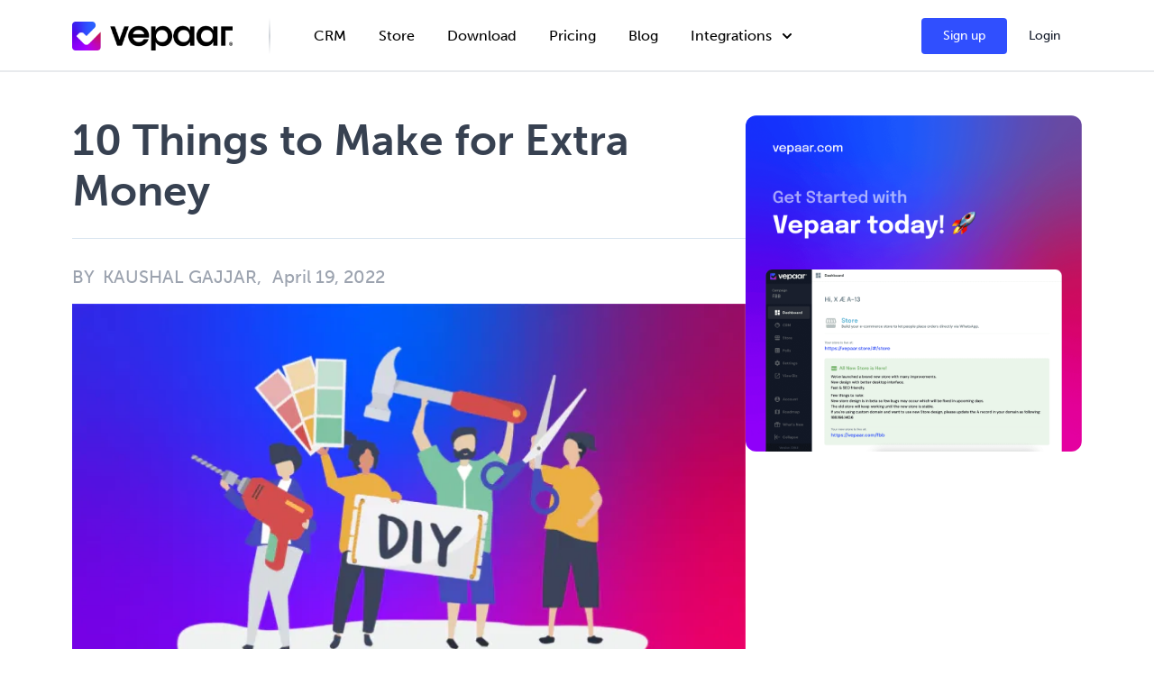

--- FILE ---
content_type: text/html;charset=utf-8
request_url: https://vepaar.com/blog/10-things-to-make-for-extra-money
body_size: 22953
content:
<!DOCTYPE html><html  lang="en" data-capo=""><head><meta charset="utf-8">
<meta name="viewport" content="width=device-width, initial-scale=1, maximum-scale=1">
<title>10 Things to Make for Extra Money</title>
<script type="text/javascript" src="https://cdn.tolt.io/tolt.js" data-tolt="6995ac73-b4d2-45e9-bbad-73b9db72ea84" async></script>
<style>@import "https://use.typekit.net/qdt0uvt.css";/*! tailwindcss v3.4.4 | MIT License | https://tailwindcss.com*/*,:after,:before{border:0 solid #d8e4ef;box-sizing:border-box}:after,:before{--tw-content:""}:host,html{line-height:1.5;-webkit-text-size-adjust:100%;font-family:ui-sans-serif,system-ui,sans-serif,Apple Color Emoji,Segoe UI Emoji,Segoe UI Symbol,Noto Color Emoji;font-feature-settings:normal;font-variation-settings:normal;-moz-tab-size:4;-o-tab-size:4;tab-size:4;-webkit-tap-highlight-color:transparent}body{line-height:inherit;margin:0}hr{border-top-width:1px;color:inherit;height:0}abbr:where([title]){-webkit-text-decoration:underline dotted;text-decoration:underline dotted}h1,h2,h3,h4,h5,h6{font-size:inherit;font-weight:inherit}a{color:inherit;text-decoration:inherit}b,strong{font-weight:bolder}code,kbd,pre,samp{font-family:ui-monospace,SFMono-Regular,Menlo,Monaco,Consolas,Liberation Mono,Courier New,monospace;font-feature-settings:normal;font-size:1em;font-variation-settings:normal}small{font-size:80%}sub,sup{font-size:75%;line-height:0;position:relative;vertical-align:baseline}sub{bottom:-.25em}sup{top:-.5em}table{border-collapse:collapse;border-color:inherit;text-indent:0}button,input,optgroup,select,textarea{color:inherit;font-family:inherit;font-feature-settings:inherit;font-size:100%;font-variation-settings:inherit;font-weight:inherit;letter-spacing:inherit;line-height:inherit;margin:0;padding:0}button,select{text-transform:none}button,input:where([type=button]),input:where([type=reset]),input:where([type=submit]){-webkit-appearance:button;background-color:transparent;background-image:none}:-moz-focusring{outline:auto}:-moz-ui-invalid{box-shadow:none}progress{vertical-align:baseline}::-webkit-inner-spin-button,::-webkit-outer-spin-button{height:auto}[type=search]{-webkit-appearance:textfield;outline-offset:-2px}::-webkit-search-decoration{-webkit-appearance:none}::-webkit-file-upload-button{-webkit-appearance:button;font:inherit}summary{display:list-item}blockquote,dd,dl,figure,h1,h2,h3,h4,h5,h6,hr,p,pre{margin:0}fieldset{margin:0}fieldset,legend{padding:0}menu,ol,ul{list-style:none;margin:0;padding:0}dialog{padding:0}textarea{resize:vertical}input::-moz-placeholder,textarea::-moz-placeholder{color:#9ca3af;opacity:1}input::placeholder,textarea::placeholder{color:#9ca3af;opacity:1}[role=button],button{cursor:pointer}:disabled{cursor:default}audio,canvas,embed,iframe,img,object,svg,video{display:block;vertical-align:middle}img,video{height:auto;max-width:100%}[hidden]{display:none}*,:after,:before{--tw-border-spacing-x:0;--tw-border-spacing-y:0;--tw-translate-x:0;--tw-translate-y:0;--tw-rotate:0;--tw-skew-x:0;--tw-skew-y:0;--tw-scale-x:1;--tw-scale-y:1;--tw-pan-x: ;--tw-pan-y: ;--tw-pinch-zoom: ;--tw-scroll-snap-strictness:proximity;--tw-gradient-from-position: ;--tw-gradient-via-position: ;--tw-gradient-to-position: ;--tw-ordinal: ;--tw-slashed-zero: ;--tw-numeric-figure: ;--tw-numeric-spacing: ;--tw-numeric-fraction: ;--tw-ring-inset: ;--tw-ring-offset-width:0px;--tw-ring-offset-color:#fff;--tw-ring-color:rgba(59,130,246,.5);--tw-ring-offset-shadow:0 0 #0000;--tw-ring-shadow:0 0 #0000;--tw-shadow:0 0 #0000;--tw-shadow-colored:0 0 #0000;--tw-blur: ;--tw-brightness: ;--tw-contrast: ;--tw-grayscale: ;--tw-hue-rotate: ;--tw-invert: ;--tw-saturate: ;--tw-sepia: ;--tw-drop-shadow: ;--tw-backdrop-blur: ;--tw-backdrop-brightness: ;--tw-backdrop-contrast: ;--tw-backdrop-grayscale: ;--tw-backdrop-hue-rotate: ;--tw-backdrop-invert: ;--tw-backdrop-opacity: ;--tw-backdrop-saturate: ;--tw-backdrop-sepia: ;--tw-contain-size: ;--tw-contain-layout: ;--tw-contain-paint: ;--tw-contain-style: }::backdrop{--tw-border-spacing-x:0;--tw-border-spacing-y:0;--tw-translate-x:0;--tw-translate-y:0;--tw-rotate:0;--tw-skew-x:0;--tw-skew-y:0;--tw-scale-x:1;--tw-scale-y:1;--tw-pan-x: ;--tw-pan-y: ;--tw-pinch-zoom: ;--tw-scroll-snap-strictness:proximity;--tw-gradient-from-position: ;--tw-gradient-via-position: ;--tw-gradient-to-position: ;--tw-ordinal: ;--tw-slashed-zero: ;--tw-numeric-figure: ;--tw-numeric-spacing: ;--tw-numeric-fraction: ;--tw-ring-inset: ;--tw-ring-offset-width:0px;--tw-ring-offset-color:#fff;--tw-ring-color:rgba(59,130,246,.5);--tw-ring-offset-shadow:0 0 #0000;--tw-ring-shadow:0 0 #0000;--tw-shadow:0 0 #0000;--tw-shadow-colored:0 0 #0000;--tw-blur: ;--tw-brightness: ;--tw-contrast: ;--tw-grayscale: ;--tw-hue-rotate: ;--tw-invert: ;--tw-saturate: ;--tw-sepia: ;--tw-drop-shadow: ;--tw-backdrop-blur: ;--tw-backdrop-brightness: ;--tw-backdrop-contrast: ;--tw-backdrop-grayscale: ;--tw-backdrop-hue-rotate: ;--tw-backdrop-invert: ;--tw-backdrop-opacity: ;--tw-backdrop-saturate: ;--tw-backdrop-sepia: ;--tw-contain-size: ;--tw-contain-layout: ;--tw-contain-paint: ;--tw-contain-style: }.container{margin-left:auto;margin-right:auto;padding-left:1rem;padding-right:1rem;width:100%}@media (min-width:640px){.container{max-width:640px;padding-left:2rem;padding-right:2rem}}@media (min-width:768px){.container{max-width:768px}}@media (min-width:1024px){.container{max-width:1024px;padding-left:4rem;padding-right:4rem}}@media (min-width:1280px){.container{max-width:1280px;padding-left:5rem;padding-right:5rem}}@media (min-width:1536px){.container{max-width:1536px}}.prose{color:var(--tw-prose-body);max-width:65ch}.prose :where(p):not(:where([class~=not-prose],[class~=not-prose] *)){margin-bottom:1.25em;margin-top:1.25em}.prose :where([class~=lead]):not(:where([class~=not-prose],[class~=not-prose] *)){color:var(--tw-prose-lead);font-size:1.25em;line-height:1.6;margin-bottom:1.2em;margin-top:1.2em}.prose :where(a):not(:where([class~=not-prose],[class~=not-prose] *)){color:var(--tw-prose-links);font-weight:500;text-decoration:underline}.prose :where(strong):not(:where([class~=not-prose],[class~=not-prose] *)){color:var(--tw-prose-bold);font-weight:600}.prose :where(a strong):not(:where([class~=not-prose],[class~=not-prose] *)){color:inherit}.prose :where(blockquote strong):not(:where([class~=not-prose],[class~=not-prose] *)){color:inherit}.prose :where(thead th strong):not(:where([class~=not-prose],[class~=not-prose] *)){color:inherit}.prose :where(ol):not(:where([class~=not-prose],[class~=not-prose] *)){list-style-type:decimal;margin-bottom:1.25em;margin-top:1.25em;padding-inline-start:1.625em}.prose :where(ol[type=A]):not(:where([class~=not-prose],[class~=not-prose] *)){list-style-type:upper-alpha}.prose :where(ol[type=a]):not(:where([class~=not-prose],[class~=not-prose] *)){list-style-type:lower-alpha}.prose :where(ol[type=A s]):not(:where([class~=not-prose],[class~=not-prose] *)){list-style-type:upper-alpha}.prose :where(ol[type=a s]):not(:where([class~=not-prose],[class~=not-prose] *)){list-style-type:lower-alpha}.prose :where(ol[type=I]):not(:where([class~=not-prose],[class~=not-prose] *)){list-style-type:upper-roman}.prose :where(ol[type=i]):not(:where([class~=not-prose],[class~=not-prose] *)){list-style-type:lower-roman}.prose :where(ol[type=I s]):not(:where([class~=not-prose],[class~=not-prose] *)){list-style-type:upper-roman}.prose :where(ol[type=i s]):not(:where([class~=not-prose],[class~=not-prose] *)){list-style-type:lower-roman}.prose :where(ol[type="1"]):not(:where([class~=not-prose],[class~=not-prose] *)){list-style-type:decimal}.prose :where(ul):not(:where([class~=not-prose],[class~=not-prose] *)){list-style-type:disc;margin-bottom:1.25em;margin-top:1.25em;padding-inline-start:1.625em}.prose :where(ol>li):not(:where([class~=not-prose],[class~=not-prose] *))::marker{color:var(--tw-prose-counters);font-weight:400}.prose :where(ul>li):not(:where([class~=not-prose],[class~=not-prose] *))::marker{color:var(--tw-prose-bullets)}.prose :where(dt):not(:where([class~=not-prose],[class~=not-prose] *)){color:var(--tw-prose-headings);font-weight:600;margin-top:1.25em}.prose :where(hr):not(:where([class~=not-prose],[class~=not-prose] *)){border-color:var(--tw-prose-hr);border-top-width:1px;margin-bottom:3em;margin-top:3em}.prose :where(blockquote):not(:where([class~=not-prose],[class~=not-prose] *)){border-inline-start-color:var(--tw-prose-quote-borders);border-inline-start-width:.25rem;color:var(--tw-prose-quotes);font-style:italic;font-weight:500;margin-bottom:1.6em;margin-top:1.6em;padding-inline-start:1em;quotes:"\201C""\201D""\2018""\2019"}.prose :where(blockquote p:first-of-type):not(:where([class~=not-prose],[class~=not-prose] *)):before{content:open-quote}.prose :where(blockquote p:last-of-type):not(:where([class~=not-prose],[class~=not-prose] *)):after{content:close-quote}.prose :where(h1):not(:where([class~=not-prose],[class~=not-prose] *)){color:var(--tw-prose-headings);font-size:2.25em;font-weight:800;line-height:1.1111111;margin-bottom:.8888889em;margin-top:0}.prose :where(h1 strong):not(:where([class~=not-prose],[class~=not-prose] *)){color:inherit;font-weight:900}.prose :where(h2):not(:where([class~=not-prose],[class~=not-prose] *)){color:var(--tw-prose-headings);font-size:1.5em;font-weight:700;line-height:1.3333333;margin-bottom:1em;margin-top:2em}.prose :where(h2 strong):not(:where([class~=not-prose],[class~=not-prose] *)){color:inherit;font-weight:800}.prose :where(h3):not(:where([class~=not-prose],[class~=not-prose] *)){color:var(--tw-prose-headings);font-size:1.25em;font-weight:600;line-height:1.6;margin-bottom:.6em;margin-top:1.6em}.prose :where(h3 strong):not(:where([class~=not-prose],[class~=not-prose] *)){color:inherit;font-weight:700}.prose :where(h4):not(:where([class~=not-prose],[class~=not-prose] *)){color:var(--tw-prose-headings);font-weight:600;line-height:1.5;margin-bottom:.5em;margin-top:1.5em}.prose :where(h4 strong):not(:where([class~=not-prose],[class~=not-prose] *)){color:inherit;font-weight:700}.prose :where(img):not(:where([class~=not-prose],[class~=not-prose] *)){margin-bottom:2em;margin-top:2em}.prose :where(picture):not(:where([class~=not-prose],[class~=not-prose] *)){display:block;margin-bottom:2em;margin-top:2em}.prose :where(video):not(:where([class~=not-prose],[class~=not-prose] *)){margin-bottom:2em;margin-top:2em}.prose :where(kbd):not(:where([class~=not-prose],[class~=not-prose] *)){border-radius:.3125rem;box-shadow:0 0 0 1px rgb(var(--tw-prose-kbd-shadows)/10%),0 3px 0 rgb(var(--tw-prose-kbd-shadows)/10%);color:var(--tw-prose-kbd);font-family:inherit;font-size:.875em;font-weight:500;padding-inline-end:.375em;padding-bottom:.1875em;padding-top:.1875em;padding-inline-start:.375em}.prose :where(code):not(:where([class~=not-prose],[class~=not-prose] *)){color:var(--tw-prose-code);font-size:.875em;font-weight:600}.prose :where(code):not(:where([class~=not-prose],[class~=not-prose] *)):before{content:"`"}.prose :where(code):not(:where([class~=not-prose],[class~=not-prose] *)):after{content:"`"}.prose :where(a code):not(:where([class~=not-prose],[class~=not-prose] *)){color:inherit}.prose :where(h1 code):not(:where([class~=not-prose],[class~=not-prose] *)){color:inherit}.prose :where(h2 code):not(:where([class~=not-prose],[class~=not-prose] *)){color:inherit;font-size:.875em}.prose :where(h3 code):not(:where([class~=not-prose],[class~=not-prose] *)){color:inherit;font-size:.9em}.prose :where(h4 code):not(:where([class~=not-prose],[class~=not-prose] *)){color:inherit}.prose :where(blockquote code):not(:where([class~=not-prose],[class~=not-prose] *)){color:inherit}.prose :where(thead th code):not(:where([class~=not-prose],[class~=not-prose] *)){color:inherit}.prose :where(pre):not(:where([class~=not-prose],[class~=not-prose] *)){background-color:var(--tw-prose-pre-bg);border-radius:.375rem;color:var(--tw-prose-pre-code);font-size:.875em;font-weight:400;line-height:1.7142857;margin-bottom:1.7142857em;margin-top:1.7142857em;overflow-x:auto;padding-inline-end:1.1428571em;padding-bottom:.8571429em;padding-top:.8571429em;padding-inline-start:1.1428571em}.prose :where(pre code):not(:where([class~=not-prose],[class~=not-prose] *)){background-color:transparent;border-radius:0;border-width:0;color:inherit;font-family:inherit;font-size:inherit;font-weight:inherit;line-height:inherit;padding:0}.prose :where(pre code):not(:where([class~=not-prose],[class~=not-prose] *)):before{content:none}.prose :where(pre code):not(:where([class~=not-prose],[class~=not-prose] *)):after{content:none}.prose :where(table):not(:where([class~=not-prose],[class~=not-prose] *)){font-size:.875em;line-height:1.7142857;margin-bottom:2em;margin-top:2em;table-layout:auto;text-align:start;width:100%}.prose :where(thead):not(:where([class~=not-prose],[class~=not-prose] *)){border-bottom-color:var(--tw-prose-th-borders);border-bottom-width:1px}.prose :where(thead th):not(:where([class~=not-prose],[class~=not-prose] *)){color:var(--tw-prose-headings);font-weight:600;padding-inline-end:.5714286em;padding-bottom:.5714286em;padding-inline-start:.5714286em;vertical-align:bottom}.prose :where(tbody tr):not(:where([class~=not-prose],[class~=not-prose] *)){border-bottom-color:var(--tw-prose-td-borders);border-bottom-width:1px}.prose :where(tbody tr:last-child):not(:where([class~=not-prose],[class~=not-prose] *)){border-bottom-width:0}.prose :where(tbody td):not(:where([class~=not-prose],[class~=not-prose] *)){vertical-align:baseline}.prose :where(tfoot):not(:where([class~=not-prose],[class~=not-prose] *)){border-top-color:var(--tw-prose-th-borders);border-top-width:1px}.prose :where(tfoot td):not(:where([class~=not-prose],[class~=not-prose] *)){vertical-align:top}.prose :where(figure>*):not(:where([class~=not-prose],[class~=not-prose] *)){margin-bottom:0;margin-top:0}.prose :where(figcaption):not(:where([class~=not-prose],[class~=not-prose] *)){color:var(--tw-prose-captions);font-size:.875em;line-height:1.4285714;margin-top:.8571429em}.prose{--tw-prose-body:#374151;--tw-prose-headings:#111827;--tw-prose-lead:#4b5563;--tw-prose-links:#111827;--tw-prose-bold:#111827;--tw-prose-counters:#6b7280;--tw-prose-bullets:#d1d5db;--tw-prose-hr:#e5e7eb;--tw-prose-quotes:#111827;--tw-prose-quote-borders:#e5e7eb;--tw-prose-captions:#6b7280;--tw-prose-kbd:#111827;--tw-prose-kbd-shadows:17 24 39;--tw-prose-code:#111827;--tw-prose-pre-code:#e5e7eb;--tw-prose-pre-bg:#1f2937;--tw-prose-th-borders:#d1d5db;--tw-prose-td-borders:#e5e7eb;--tw-prose-invert-body:#d1d5db;--tw-prose-invert-headings:#fff;--tw-prose-invert-lead:#9ca3af;--tw-prose-invert-links:#fff;--tw-prose-invert-bold:#fff;--tw-prose-invert-counters:#9ca3af;--tw-prose-invert-bullets:#4b5563;--tw-prose-invert-hr:#374151;--tw-prose-invert-quotes:#f3f4f6;--tw-prose-invert-quote-borders:#374151;--tw-prose-invert-captions:#9ca3af;--tw-prose-invert-kbd:#fff;--tw-prose-invert-kbd-shadows:255 255 255;--tw-prose-invert-code:#fff;--tw-prose-invert-pre-code:#d1d5db;--tw-prose-invert-pre-bg:rgba(0,0,0,.5);--tw-prose-invert-th-borders:#4b5563;--tw-prose-invert-td-borders:#374151;font-size:1rem;line-height:1.75}.prose :where(picture>img):not(:where([class~=not-prose],[class~=not-prose] *)){margin-bottom:0;margin-top:0}.prose :where(li):not(:where([class~=not-prose],[class~=not-prose] *)){margin-bottom:.5em;margin-top:.5em}.prose :where(ol>li):not(:where([class~=not-prose],[class~=not-prose] *)){padding-inline-start:.375em}.prose :where(ul>li):not(:where([class~=not-prose],[class~=not-prose] *)){padding-inline-start:.375em}.prose :where(.prose>ul>li p):not(:where([class~=not-prose],[class~=not-prose] *)){margin-bottom:.75em;margin-top:.75em}.prose :where(.prose>ul>li>p:first-child):not(:where([class~=not-prose],[class~=not-prose] *)){margin-top:1.25em}.prose :where(.prose>ul>li>p:last-child):not(:where([class~=not-prose],[class~=not-prose] *)){margin-bottom:1.25em}.prose :where(.prose>ol>li>p:first-child):not(:where([class~=not-prose],[class~=not-prose] *)){margin-top:1.25em}.prose :where(.prose>ol>li>p:last-child):not(:where([class~=not-prose],[class~=not-prose] *)){margin-bottom:1.25em}.prose :where(ul ul,ul ol,ol ul,ol ol):not(:where([class~=not-prose],[class~=not-prose] *)){margin-bottom:.75em;margin-top:.75em}.prose :where(dl):not(:where([class~=not-prose],[class~=not-prose] *)){margin-bottom:1.25em;margin-top:1.25em}.prose :where(dd):not(:where([class~=not-prose],[class~=not-prose] *)){margin-top:.5em;padding-inline-start:1.625em}.prose :where(hr+*):not(:where([class~=not-prose],[class~=not-prose] *)){margin-top:0}.prose :where(h2+*):not(:where([class~=not-prose],[class~=not-prose] *)){margin-top:0}.prose :where(h3+*):not(:where([class~=not-prose],[class~=not-prose] *)){margin-top:0}.prose :where(h4+*):not(:where([class~=not-prose],[class~=not-prose] *)){margin-top:0}.prose :where(thead th:first-child):not(:where([class~=not-prose],[class~=not-prose] *)){padding-inline-start:0}.prose :where(thead th:last-child):not(:where([class~=not-prose],[class~=not-prose] *)){padding-inline-end:0}.prose :where(tbody td,tfoot td):not(:where([class~=not-prose],[class~=not-prose] *)){padding-inline-end:.5714286em;padding-bottom:.5714286em;padding-top:.5714286em;padding-inline-start:.5714286em}.prose :where(tbody td:first-child,tfoot td:first-child):not(:where([class~=not-prose],[class~=not-prose] *)){padding-inline-start:0}.prose :where(tbody td:last-child,tfoot td:last-child):not(:where([class~=not-prose],[class~=not-prose] *)){padding-inline-end:0}.prose :where(figure):not(:where([class~=not-prose],[class~=not-prose] *)){margin-bottom:2em;margin-top:2em}.prose :where(.prose>:first-child):not(:where([class~=not-prose],[class~=not-prose] *)){margin-top:0}.prose :where(.prose>:last-child):not(:where([class~=not-prose],[class~=not-prose] *)){margin-bottom:0}.static{position:static}.fixed{position:fixed}.absolute{position:absolute}.relative{position:relative}.sticky{position:sticky}.inset-0{inset:0}.-bottom-1{bottom:-.25rem}.-bottom-\[1px\]{bottom:-1px}.-left-8{left:-2rem}.-right-8{right:-2rem}.-right-9{right:-2.25rem}.-top-11{top:-2.75rem}.-top-8{top:-2rem}.bottom-0{bottom:0}.bottom-4{bottom:1rem}.left-0{left:0}.left-auto{left:auto}.right-0{right:0}.right-3{right:.75rem}.right-4{right:1rem}.top-0{top:0}.top-14{top:3.5rem}.top-16{top:4rem}.top-3{top:.75rem}.top-8{top:2rem}.top-\[-64px\]{top:-64px}.top-\[140px\]{top:140px}.-z-\[1\]{z-index:-1}.z-10{z-index:10}.z-30{z-index:30}.z-50{z-index:50}.z-\[11\]{z-index:11}.m-0{margin:0}.m-4{margin:1rem}.-mx-5{margin-left:-1.25rem;margin-right:-1.25rem}.mx-1{margin-left:.25rem;margin-right:.25rem}.mx-20{margin-left:5rem;margin-right:5rem}.mx-6{margin-left:1.5rem;margin-right:1.5rem}.mx-auto{margin-left:auto;margin-right:auto}.my-2{margin-bottom:.5rem;margin-top:.5rem}.my-3{margin-bottom:.75rem;margin-top:.75rem}.my-4{margin-bottom:1rem;margin-top:1rem}.my-5{margin-bottom:1.25rem;margin-top:1.25rem}.my-6{margin-bottom:1.5rem;margin-top:1.5rem}.-mb-7{margin-bottom:-1.75rem}.-ml-1{margin-left:-.25rem}.-ml-8{margin-left:-2rem}.-ml-\[10\%\]{margin-left:-10%}.-mr-\[8\.5\%\]{margin-right:-8.5%}.-mt-20{margin-top:-5rem}.mb-1{margin-bottom:.25rem}.mb-12{margin-bottom:3rem}.mb-2{margin-bottom:.5rem}.mb-3{margin-bottom:.75rem}.mb-4{margin-bottom:1rem}.mb-5{margin-bottom:1.25rem}.mb-6{margin-bottom:1.5rem}.mb-7{margin-bottom:1.75rem}.mb-8{margin-bottom:2rem}.mb-auto{margin-bottom:auto}.ml-0{margin-left:0}.ml-1{margin-left:.25rem}.ml-2{margin-left:.5rem}.ml-3{margin-left:.75rem}.ml-4{margin-left:1rem}.ml-5{margin-left:1.25rem}.ml-auto{margin-left:auto}.mr-2{margin-right:.5rem}.mr-3{margin-right:.75rem}.mr-5{margin-right:1.25rem}.mr-8{margin-right:2rem}.ms-3{margin-inline-start:.75rem}.mt-0{margin-top:0}.mt-1{margin-top:.25rem}.mt-10{margin-top:2.5rem}.mt-12{margin-top:3rem}.mt-14{margin-top:3.5rem}.mt-2{margin-top:.5rem}.mt-20{margin-top:5rem}.mt-28{margin-top:7rem}.mt-3{margin-top:.75rem}.mt-4{margin-top:1rem}.mt-5{margin-top:1.25rem}.mt-6{margin-top:1.5rem}.mt-7{margin-top:1.75rem}.mt-8{margin-top:2rem}.mt-auto{margin-top:auto}.block{display:block}.inline-block{display:inline-block}.inline{display:inline}.flex{display:flex}.inline-flex{display:inline-flex}.table{display:table}.table-cell{display:table-cell}.grid{display:grid}.hidden{display:none}.h-0{height:0}.h-10{height:2.5rem}.h-11{height:2.75rem}.h-12{height:3rem}.h-14{height:3.5rem}.h-16{height:4rem}.h-2{height:.5rem}.h-2\.5{height:.625rem}.h-20{height:5rem}.h-32{height:8rem}.h-40{height:10rem}.h-6{height:1.5rem}.h-8{height:2rem}.h-9{height:2.25rem}.h-\[0px\]{height:0}.h-\[100px\]{height:100px}.h-\[1px\]{height:1px}.h-\[2px\]{height:2px}.h-\[3px\]{height:3px}.h-\[72px\]{height:72px}.h-auto{height:auto}.h-full{height:100%}.min-h-screen{min-height:100vh}.w-0{width:0}.w-1\/2{width:50%}.w-1\/3{width:33.333333%}.w-1\/4{width:25%}.w-10{width:2.5rem}.w-11{width:2.75rem}.w-12{width:3rem}.w-14{width:3.5rem}.w-2{width:.5rem}.w-2\.5{width:.625rem}.w-2\/6{width:33.333333%}.w-20{width:5rem}.w-32{width:8rem}.w-40{width:10rem}.w-48{width:12rem}.w-5{width:1.25rem}.w-6{width:1.5rem}.w-60{width:15rem}.w-64{width:16rem}.w-8{width:2rem}.w-9{width:2.25rem}.w-\[200px\]{width:200px}.w-\[2px\]{width:2px}.w-\[3px\]{width:3px}.w-\[72px\]{width:72px}.w-auto{width:auto}.w-fit{width:-moz-fit-content;width:fit-content}.w-full{width:100%}.max-w-2xl{max-width:42rem}.max-w-3xl{max-width:48rem}.max-w-4xl{max-width:56rem}.max-w-5xl{max-width:64rem}.max-w-7xl{max-width:80rem}.max-w-full{max-width:100%}.max-w-lg{max-width:32rem}.max-w-md{max-width:28rem}.max-w-none{max-width:none}.max-w-sm{max-width:24rem}.max-w-xl{max-width:36rem}.max-w-xs{max-width:20rem}.flex-1{flex:1 1 0%}.flex-shrink-0{flex-shrink:0}.grow{flex-grow:1}.translate-x-0{--tw-translate-x:0px}.translate-x-0,.translate-x-full{transform:translate(var(--tw-translate-x),var(--tw-translate-y)) rotate(var(--tw-rotate)) skewX(var(--tw-skew-x)) skewY(var(--tw-skew-y)) scaleX(var(--tw-scale-x)) scaleY(var(--tw-scale-y))}.translate-x-full{--tw-translate-x:100%}.transform{transform:translate(var(--tw-translate-x),var(--tw-translate-y)) rotate(var(--tw-rotate)) skewX(var(--tw-skew-x)) skewY(var(--tw-skew-y)) scaleX(var(--tw-scale-x)) scaleY(var(--tw-scale-y))}.cursor-pointer{cursor:pointer}.list-disc{list-style-type:disc}.grid-cols-1{grid-template-columns:repeat(1,minmax(0,1fr))}.grid-cols-2{grid-template-columns:repeat(2,minmax(0,1fr))}.flex-col{flex-direction:column}.flex-col-reverse{flex-direction:column-reverse}.flex-wrap{flex-wrap:wrap}.items-start{align-items:flex-start}.items-center{align-items:center}.items-stretch{align-items:stretch}.justify-start{justify-content:flex-start}.justify-end{justify-content:flex-end}.justify-center{justify-content:center}.justify-between{justify-content:space-between}.justify-around{justify-content:space-around}.gap-12{gap:3rem}.gap-2{gap:.5rem}.gap-4{gap:1rem}.gap-5{gap:1.25rem}.gap-6{gap:1.5rem}.gap-8{gap:2rem}.gap-y-3{row-gap:.75rem}.space-x-3>:not([hidden])~:not([hidden]){--tw-space-x-reverse:0;margin-left:calc(.75rem*(1 - var(--tw-space-x-reverse)));margin-right:calc(.75rem*var(--tw-space-x-reverse))}.overflow-hidden{overflow:hidden}.whitespace-nowrap{white-space:nowrap}.break-all{word-break:break-all}.rounded{border-radius:.25rem}.rounded-2xl{border-radius:1rem}.rounded-3xl{border-radius:1.5rem}.rounded-\[32px\]{border-radius:32px}.rounded-full{border-radius:9999px}.rounded-lg{border-radius:.5rem}.rounded-md{border-radius:.375rem}.rounded-xl{border-radius:.75rem}.rounded-bl-md{border-bottom-left-radius:.375rem}.rounded-tl-md{border-top-left-radius:.375rem}.border{border-width:1px}.border-0{border-width:0}.border-2{border-width:2px}.border-4{border-width:4px}.border-b{border-bottom-width:1px}.border-b-0{border-bottom-width:0}.border-b-\[1px\]{border-bottom-width:1px}.border-l-0{border-left-width:0}.border-r-\[3px\]{border-right-width:3px}.border-t{border-top-width:1px}.border-t-2{border-top-width:2px}.border-dashed{border-style:dashed}.border-current{border-color:currentColor}.border-dark-green{--tw-border-opacity:1;border-color:rgb(76 175 80/var(--tw-border-opacity))}.border-gray-100{--tw-border-opacity:1;border-color:rgb(243 244 246/var(--tw-border-opacity))}.border-gray-200{--tw-border-opacity:1;border-color:rgb(216 228 239/var(--tw-border-opacity))}.border-gray-400{--tw-border-opacity:1;border-color:rgb(156 163 175/var(--tw-border-opacity))}.border-gray-50{--tw-border-opacity:1;border-color:rgb(229 231 235/var(--tw-border-opacity))}.border-gray-500{--tw-border-opacity:1;border-color:rgb(75 85 99/var(--tw-border-opacity))}.border-gray-700{--tw-border-opacity:1;border-color:rgb(55 65 81/var(--tw-border-opacity))}.border-primary-100{--tw-border-opacity:1;border-color:rgb(213 222 254/var(--tw-border-opacity))}.border-primary-200{--tw-border-opacity:1;border-color:rgb(172 188 254/var(--tw-border-opacity))}.border-primary-500{--tw-border-opacity:1;border-color:rgb(48 79 254/var(--tw-border-opacity))}.border-transparent{border-color:transparent}.border-voliz-500{--tw-border-opacity:1;border-color:rgb(0 200 83/var(--tw-border-opacity))}.border-white{--tw-border-opacity:1;border-color:rgb(255 255 255/var(--tw-border-opacity))}.bg-accent-100{--tw-bg-opacity:1;background-color:rgb(0 188 212/var(--tw-bg-opacity))}.bg-black{--tw-bg-opacity:1;background-color:rgb(0 0 0/var(--tw-bg-opacity))}.bg-blue-600{--tw-bg-opacity:1;background-color:rgb(37 99 235/var(--tw-bg-opacity))}.bg-deep-purple-500{--tw-bg-opacity:1;background-color:rgb(170 0 255/var(--tw-bg-opacity))}.bg-gray-100{--tw-bg-opacity:1;background-color:rgb(243 244 246/var(--tw-bg-opacity))}.bg-gray-200{--tw-bg-opacity:1;background-color:rgb(216 228 239/var(--tw-bg-opacity))}.bg-gray-300{--tw-bg-opacity:1;background-color:rgb(177 193 208/var(--tw-bg-opacity))}.bg-gray-40{--tw-bg-opacity:1;background-color:rgb(249 250 251/var(--tw-bg-opacity))}.bg-gray-400{--tw-bg-opacity:1;background-color:rgb(156 163 175/var(--tw-bg-opacity))}.bg-gray-50{--tw-bg-opacity:1;background-color:rgb(229 231 235/var(--tw-bg-opacity))}.bg-gray-800{--tw-bg-opacity:1;background-color:rgb(31 41 55/var(--tw-bg-opacity))}.bg-gray-900{--tw-bg-opacity:1;background-color:rgb(17 24 39/var(--tw-bg-opacity))}.bg-green-500{--tw-bg-opacity:1;background-color:rgb(34 197 94/var(--tw-bg-opacity))}.bg-pink-500{--tw-bg-opacity:1;background-color:rgb(197 17 98/var(--tw-bg-opacity))}.bg-primary-50{--tw-bg-opacity:1;background-color:rgb(235 239 254/var(--tw-bg-opacity))}.bg-primary-500{--tw-bg-opacity:1;background-color:rgb(48 79 254/var(--tw-bg-opacity))}.bg-purple-500{--tw-bg-opacity:1;background-color:rgb(98 0 234/var(--tw-bg-opacity))}.bg-white{--tw-bg-opacity:1;background-color:rgb(255 255 255/var(--tw-bg-opacity))}.bg-opacity-5{--tw-bg-opacity:0.05}.bg-gradient-to-b{background-image:linear-gradient(to bottom,var(--tw-gradient-stops))}.bg-gradient-to-r{background-image:linear-gradient(to right,var(--tw-gradient-stops))}.from-blue-500{--tw-gradient-from:#3b82f6 var(--tw-gradient-from-position);--tw-gradient-to:rgba(59,130,246,0) var(--tw-gradient-to-position);--tw-gradient-stops:var(--tw-gradient-from),var(--tw-gradient-to)}.from-primary-500{--tw-gradient-from:#304ffe var(--tw-gradient-from-position);--tw-gradient-to:rgba(48,79,254,0) var(--tw-gradient-to-position);--tw-gradient-stops:var(--tw-gradient-from),var(--tw-gradient-to)}.from-white{--tw-gradient-from:#fff var(--tw-gradient-from-position);--tw-gradient-to:hsla(0,0%,100%,0) var(--tw-gradient-to-position);--tw-gradient-stops:var(--tw-gradient-from),var(--tw-gradient-to)}.via-\[\#D1D5DB\]{--tw-gradient-to:rgba(209,213,219,0) var(--tw-gradient-to-position);--tw-gradient-stops:var(--tw-gradient-from),#d1d5db var(--tw-gradient-via-position),var(--tw-gradient-to)}.via-deep-purple-500{--tw-gradient-to:rgba(170,0,255,0) var(--tw-gradient-to-position);--tw-gradient-stops:var(--tw-gradient-from),#a0f var(--tw-gradient-via-position),var(--tw-gradient-to)}.via-indigo-600{--tw-gradient-to:rgba(79,70,229,0) var(--tw-gradient-to-position);--tw-gradient-stops:var(--tw-gradient-from),#4f46e5 var(--tw-gradient-via-position),var(--tw-gradient-to)}.via-purple-500{--tw-gradient-to:rgba(98,0,234,0) var(--tw-gradient-to-position);--tw-gradient-stops:var(--tw-gradient-from),#6200ea var(--tw-gradient-via-position),var(--tw-gradient-to)}.to-pink-500{--tw-gradient-to:#c51162 var(--tw-gradient-to-position)}.to-white{--tw-gradient-to:#fff var(--tw-gradient-to-position)}.bg-contain{background-size:contain}.bg-cover{background-size:cover}.bg-clip-text{-webkit-background-clip:text;background-clip:text}.bg-center{background-position:50%}.bg-no-repeat{background-repeat:no-repeat}.object-contain{-o-object-fit:contain;object-fit:contain}.object-center{-o-object-position:center;object-position:center}.p-1{padding:.25rem}.p-2{padding:.5rem}.p-3{padding:.75rem}.p-4{padding:1rem}.p-5{padding:1.25rem}.p-6{padding:1.5rem}.p-8{padding:2rem}.px-0{padding-left:0;padding-right:0}.px-1{padding-left:.25rem;padding-right:.25rem}.px-2{padding-left:.5rem;padding-right:.5rem}.px-3{padding-left:.75rem;padding-right:.75rem}.px-4{padding-left:1rem;padding-right:1rem}.px-5{padding-left:1.25rem;padding-right:1.25rem}.px-6{padding-left:1.5rem;padding-right:1.5rem}.px-7{padding-left:1.75rem;padding-right:1.75rem}.px-8{padding-left:2rem;padding-right:2rem}.py-0{padding-bottom:0;padding-top:0}.py-10{padding-bottom:2.5rem;padding-top:2.5rem}.py-12{padding-bottom:3rem;padding-top:3rem}.py-14{padding-bottom:3.5rem;padding-top:3.5rem}.py-16{padding-bottom:4rem;padding-top:4rem}.py-2{padding-bottom:.5rem;padding-top:.5rem}.py-20{padding-bottom:5rem;padding-top:5rem}.py-24{padding-bottom:6rem;padding-top:6rem}.py-3{padding-bottom:.75rem;padding-top:.75rem}.py-4{padding-bottom:1rem;padding-top:1rem}.py-5{padding-bottom:1.25rem;padding-top:1.25rem}.py-6{padding-bottom:1.5rem;padding-top:1.5rem}.py-8{padding-bottom:2rem;padding-top:2rem}.pb-10{padding-bottom:2.5rem}.pb-12{padding-bottom:3rem}.pb-14{padding-bottom:3.5rem}.pb-16{padding-bottom:4rem}.pb-20{padding-bottom:5rem}.pb-32{padding-bottom:8rem}.pb-6{padding-bottom:1.5rem}.pl-10{padding-left:2.5rem}.pl-2{padding-left:.5rem}.pl-3{padding-left:.75rem}.pr-0{padding-right:0}.pt-0{padding-top:0}.pt-10{padding-top:2.5rem}.pt-14{padding-top:3.5rem}.pt-16{padding-top:4rem}.pt-2{padding-top:.5rem}.pt-20{padding-top:5rem}.pt-4{padding-top:1rem}.pt-5{padding-top:1.25rem}.text-left{text-align:left}.text-center{text-align:center}.text-2xl{font-size:1.5rem;line-height:1.75rem}.text-3xl{font-size:1.875rem;line-height:2.5rem}.text-4xl{font-size:2.25rem;line-height:2.75rem}.text-\[73px\]{font-size:73px}.text-base{font-size:1rem;line-height:1.5rem}.text-lg{font-size:1.125rem;line-height:1.5rem}.text-sm{font-size:.875rem;line-height:1.5rem}.text-xl{font-size:1.25rem;line-height:1.5rem}.text-xs{font-size:.75rem;line-height:1.25rem}.font-bold{font-weight:700}.font-extrabold{font-weight:800}.font-light{font-weight:300}.font-medium{font-weight:500}.font-normal{font-weight:400}.font-semibold{font-weight:600}.font-thin{font-weight:100}.uppercase{text-transform:uppercase}.capitalize{text-transform:capitalize}.leading-5{line-height:1.25rem}.leading-6{line-height:1.5rem}.leading-7{line-height:1.75rem}.leading-none{line-height:1}.leading-normal{line-height:1.5}.leading-snug{line-height:1.375}.text-admingray{--tw-text-opacity:1;color:rgb(96 125 139/var(--tw-text-opacity))}.text-black{--tw-text-opacity:1;color:rgb(0 0 0/var(--tw-text-opacity))}.text-blue-600{--tw-text-opacity:1;color:rgb(37 99 235/var(--tw-text-opacity))}.text-dark-gray{--tw-text-opacity:1;color:rgb(132 145 161/var(--tw-text-opacity))}.text-gray-100{--tw-text-opacity:1;color:rgb(243 244 246/var(--tw-text-opacity))}.text-gray-200{--tw-text-opacity:1;color:rgb(216 228 239/var(--tw-text-opacity))}.text-gray-300{--tw-text-opacity:1;color:rgb(177 193 208/var(--tw-text-opacity))}.text-gray-400{--tw-text-opacity:1;color:rgb(156 163 175/var(--tw-text-opacity))}.text-gray-500{--tw-text-opacity:1;color:rgb(75 85 99/var(--tw-text-opacity))}.text-gray-550{--tw-text-opacity:1;color:rgb(107 114 128/var(--tw-text-opacity))}.text-gray-600{--tw-text-opacity:1;color:rgb(54 66 85/var(--tw-text-opacity))}.text-gray-800{--tw-text-opacity:1;color:rgb(31 41 55/var(--tw-text-opacity))}.text-gray-900{--tw-text-opacity:1;color:rgb(17 24 39/var(--tw-text-opacity))}.text-primary-500{--tw-text-opacity:1;color:rgb(48 79 254/var(--tw-text-opacity))}.text-rose-500{--tw-text-opacity:1;color:rgb(244 63 94/var(--tw-text-opacity))}.text-transparent{color:transparent}.text-voliz-500{--tw-text-opacity:1;color:rgb(0 200 83/var(--tw-text-opacity))}.text-white{--tw-text-opacity:1;color:rgb(255 255 255/var(--tw-text-opacity))}.underline{text-decoration-line:underline}.opacity-0{opacity:0}.shadow-2xl{--tw-shadow:0 25px 50px -12px rgba(0,0,0,.25);--tw-shadow-colored:0 25px 50px -12px var(--tw-shadow-color)}.shadow-2xl,.shadow-md{box-shadow:var(--tw-ring-offset-shadow,0 0 #0000),var(--tw-ring-shadow,0 0 #0000),var(--tw-shadow)}.shadow-md{--tw-shadow:0 4px 6px -1px rgba(0,0,0,.1),0 2px 4px -2px rgba(0,0,0,.1);--tw-shadow-colored:0 4px 6px -1px var(--tw-shadow-color),0 2px 4px -2px var(--tw-shadow-color)}.outline{outline-style:solid}.ring-4{--tw-ring-offset-shadow:var(--tw-ring-inset) 0 0 0 var(--tw-ring-offset-width) var(--tw-ring-offset-color);--tw-ring-shadow:var(--tw-ring-inset) 0 0 0 calc(4px + var(--tw-ring-offset-width)) var(--tw-ring-color);box-shadow:var(--tw-ring-offset-shadow),var(--tw-ring-shadow),var(--tw-shadow,0 0 #0000)}.ring-green-400{--tw-ring-opacity:1;--tw-ring-color:rgb(74 222 128/var(--tw-ring-opacity))}.ring-opacity-30{--tw-ring-opacity:0.3}.invert{--tw-invert:invert(100%)}.filter,.invert{filter:var(--tw-blur) var(--tw-brightness) var(--tw-contrast) var(--tw-grayscale) var(--tw-hue-rotate) var(--tw-invert) var(--tw-saturate) var(--tw-sepia) var(--tw-drop-shadow)}.transition{transition-duration:.15s;transition-property:color,background-color,border-color,text-decoration-color,fill,stroke,opacity,box-shadow,transform,filter,-webkit-backdrop-filter;transition-property:color,background-color,border-color,text-decoration-color,fill,stroke,opacity,box-shadow,transform,filter,backdrop-filter;transition-property:color,background-color,border-color,text-decoration-color,fill,stroke,opacity,box-shadow,transform,filter,backdrop-filter,-webkit-backdrop-filter;transition-timing-function:cubic-bezier(.4,0,.2,1)}.transition-all{transition-duration:.15s;transition-property:all;transition-timing-function:cubic-bezier(.4,0,.2,1)}.duration-300{transition-duration:.3s}.duration-500{transition-duration:.5s}.ease-in-out{transition-timing-function:cubic-bezier(.4,0,.2,1)}body{font-family:museo-sans}.module{padding-bottom:3.5rem;padding-top:3.5rem}@media (min-width:640px){.module{padding-bottom:5rem;padding-top:5rem}}@media (min-width:1024px){.lg\:prose-xl{font-size:1.25rem;line-height:1.8}.lg\:prose-xl :where(p):not(:where([class~=not-prose],[class~=not-prose] *)){margin-bottom:1.2em;margin-top:1.2em}.lg\:prose-xl :where([class~=lead]):not(:where([class~=not-prose],[class~=not-prose] *)){font-size:1.2em;line-height:1.5;margin-bottom:1em;margin-top:1em}.lg\:prose-xl :where(blockquote):not(:where([class~=not-prose],[class~=not-prose] *)){margin-bottom:1.6em;margin-top:1.6em;padding-inline-start:1.0666667em}.lg\:prose-xl :where(h1):not(:where([class~=not-prose],[class~=not-prose] *)){font-size:2.8em;line-height:1;margin-bottom:.8571429em;margin-top:0}.lg\:prose-xl :where(h2):not(:where([class~=not-prose],[class~=not-prose] *)){font-size:1.8em;line-height:1.1111111;margin-bottom:.8888889em;margin-top:1.5555556em}.lg\:prose-xl :where(h3):not(:where([class~=not-prose],[class~=not-prose] *)){font-size:1.5em;line-height:1.3333333;margin-bottom:.6666667em;margin-top:1.6em}.lg\:prose-xl :where(h4):not(:where([class~=not-prose],[class~=not-prose] *)){line-height:1.6;margin-bottom:.6em;margin-top:1.8em}.lg\:prose-xl :where(img):not(:where([class~=not-prose],[class~=not-prose] *)){margin-bottom:2em;margin-top:2em}.lg\:prose-xl :where(picture):not(:where([class~=not-prose],[class~=not-prose] *)){margin-bottom:2em;margin-top:2em}.lg\:prose-xl :where(picture>img):not(:where([class~=not-prose],[class~=not-prose] *)){margin-bottom:0;margin-top:0}.lg\:prose-xl :where(video):not(:where([class~=not-prose],[class~=not-prose] *)){margin-bottom:2em;margin-top:2em}.lg\:prose-xl :where(kbd):not(:where([class~=not-prose],[class~=not-prose] *)){border-radius:.3125rem;font-size:.9em;padding-inline-end:.4em;padding-bottom:.25em;padding-top:.25em;padding-inline-start:.4em}.lg\:prose-xl :where(code):not(:where([class~=not-prose],[class~=not-prose] *)){font-size:.9em}.lg\:prose-xl :where(h2 code):not(:where([class~=not-prose],[class~=not-prose] *)){font-size:.8611111em}.lg\:prose-xl :where(h3 code):not(:where([class~=not-prose],[class~=not-prose] *)){font-size:.9em}.lg\:prose-xl :where(pre):not(:where([class~=not-prose],[class~=not-prose] *)){border-radius:.5rem;font-size:.9em;line-height:1.7777778;margin-bottom:2em;margin-top:2em;padding-inline-end:1.3333333em;padding-bottom:1.1111111em;padding-top:1.1111111em;padding-inline-start:1.3333333em}.lg\:prose-xl :where(ol):not(:where([class~=not-prose],[class~=not-prose] *)){margin-bottom:1.2em;margin-top:1.2em;padding-inline-start:1.6em}.lg\:prose-xl :where(ul):not(:where([class~=not-prose],[class~=not-prose] *)){margin-bottom:1.2em;margin-top:1.2em;padding-inline-start:1.6em}.lg\:prose-xl :where(li):not(:where([class~=not-prose],[class~=not-prose] *)){margin-bottom:.6em;margin-top:.6em}.lg\:prose-xl :where(ol>li):not(:where([class~=not-prose],[class~=not-prose] *)){padding-inline-start:.4em}.lg\:prose-xl :where(ul>li):not(:where([class~=not-prose],[class~=not-prose] *)){padding-inline-start:.4em}.lg\:prose-xl :where(.lg\:prose-xl>ul>li p):not(:where([class~=not-prose],[class~=not-prose] *)){margin-bottom:.8em;margin-top:.8em}.lg\:prose-xl :where(.lg\:prose-xl>ul>li>p:first-child):not(:where([class~=not-prose],[class~=not-prose] *)){margin-top:1.2em}.lg\:prose-xl :where(.lg\:prose-xl>ul>li>p:last-child):not(:where([class~=not-prose],[class~=not-prose] *)){margin-bottom:1.2em}.lg\:prose-xl :where(.lg\:prose-xl>ol>li>p:first-child):not(:where([class~=not-prose],[class~=not-prose] *)){margin-top:1.2em}.lg\:prose-xl :where(.lg\:prose-xl>ol>li>p:last-child):not(:where([class~=not-prose],[class~=not-prose] *)){margin-bottom:1.2em}.lg\:prose-xl :where(ul ul,ul ol,ol ul,ol ol):not(:where([class~=not-prose],[class~=not-prose] *)){margin-bottom:.8em;margin-top:.8em}.lg\:prose-xl :where(dl):not(:where([class~=not-prose],[class~=not-prose] *)){margin-bottom:1.2em;margin-top:1.2em}.lg\:prose-xl :where(dt):not(:where([class~=not-prose],[class~=not-prose] *)){margin-top:1.2em}.lg\:prose-xl :where(dd):not(:where([class~=not-prose],[class~=not-prose] *)){margin-top:.6em;padding-inline-start:1.6em}.lg\:prose-xl :where(hr):not(:where([class~=not-prose],[class~=not-prose] *)){margin-bottom:2.8em;margin-top:2.8em}.lg\:prose-xl :where(hr+*):not(:where([class~=not-prose],[class~=not-prose] *)){margin-top:0}.lg\:prose-xl :where(h2+*):not(:where([class~=not-prose],[class~=not-prose] *)){margin-top:0}.lg\:prose-xl :where(h3+*):not(:where([class~=not-prose],[class~=not-prose] *)){margin-top:0}.lg\:prose-xl :where(h4+*):not(:where([class~=not-prose],[class~=not-prose] *)){margin-top:0}.lg\:prose-xl :where(table):not(:where([class~=not-prose],[class~=not-prose] *)){font-size:.9em;line-height:1.5555556}.lg\:prose-xl :where(thead th):not(:where([class~=not-prose],[class~=not-prose] *)){padding-inline-end:.6666667em;padding-bottom:.8888889em;padding-inline-start:.6666667em}.lg\:prose-xl :where(thead th:first-child):not(:where([class~=not-prose],[class~=not-prose] *)){padding-inline-start:0}.lg\:prose-xl :where(thead th:last-child):not(:where([class~=not-prose],[class~=not-prose] *)){padding-inline-end:0}.lg\:prose-xl :where(tbody td,tfoot td):not(:where([class~=not-prose],[class~=not-prose] *)){padding-inline-end:.6666667em;padding-bottom:.8888889em;padding-top:.8888889em;padding-inline-start:.6666667em}.lg\:prose-xl :where(tbody td:first-child,tfoot td:first-child):not(:where([class~=not-prose],[class~=not-prose] *)){padding-inline-start:0}.lg\:prose-xl :where(tbody td:last-child,tfoot td:last-child):not(:where([class~=not-prose],[class~=not-prose] *)){padding-inline-end:0}.lg\:prose-xl :where(figure):not(:where([class~=not-prose],[class~=not-prose] *)){margin-bottom:2em;margin-top:2em}.lg\:prose-xl :where(figure>*):not(:where([class~=not-prose],[class~=not-prose] *)){margin-bottom:0;margin-top:0}.lg\:prose-xl :where(figcaption):not(:where([class~=not-prose],[class~=not-prose] *)){font-size:.9em;line-height:1.5555556;margin-top:1em}.lg\:prose-xl :where(.lg\:prose-xl>:first-child):not(:where([class~=not-prose],[class~=not-prose] *)){margin-top:0}.lg\:prose-xl :where(.lg\:prose-xl>:last-child):not(:where([class~=not-prose],[class~=not-prose] *)){margin-bottom:0}}.hover\:-translate-y-1:hover{--tw-translate-y:-0.25rem;transform:translate(var(--tw-translate-x),var(--tw-translate-y)) rotate(var(--tw-rotate)) skewX(var(--tw-skew-x)) skewY(var(--tw-skew-y)) scaleX(var(--tw-scale-x)) scaleY(var(--tw-scale-y))}.hover\:border-deep-purple-500:hover{--tw-border-opacity:1;border-color:rgb(170 0 255/var(--tw-border-opacity))}.hover\:border-primary-500:hover{--tw-border-opacity:1;border-color:rgb(48 79 254/var(--tw-border-opacity))}.hover\:border-purple-500:hover{--tw-border-opacity:1;border-color:rgb(98 0 234/var(--tw-border-opacity))}.hover\:bg-accent-200:hover{--tw-bg-opacity:1;background-color:rgb(0 147 182/var(--tw-bg-opacity))}.hover\:bg-gray-100:hover{--tw-bg-opacity:1;background-color:rgb(243 244 246/var(--tw-bg-opacity))}.hover\:bg-gray-800:hover{--tw-bg-opacity:1;background-color:rgb(31 41 55/var(--tw-bg-opacity))}.hover\:bg-green-600:hover{--tw-bg-opacity:1;background-color:rgb(22 163 74/var(--tw-bg-opacity))}.hover\:bg-slate-200:hover{--tw-bg-opacity:1;background-color:rgb(226 232 240/var(--tw-bg-opacity))}.hover\:bg-white:hover{--tw-bg-opacity:1;background-color:rgb(255 255 255/var(--tw-bg-opacity))}.focus\:outline-none:focus{outline:2px solid transparent;outline-offset:2px}.group:hover .group-hover\:block{display:block}@media (min-width:640px){.sm\:sticky{position:sticky}.sm\:left-\[50\%\]{left:50%}.sm\:left-auto{left:auto}.sm\:top-10{top:2.5rem}.sm\:mx-0{margin-left:0;margin-right:0}.sm\:my-0{margin-bottom:0;margin-top:0}.sm\:my-10{margin-bottom:2.5rem;margin-top:2.5rem}.sm\:mb-0{margin-bottom:0}.sm\:ml-8{margin-left:2rem}.sm\:mr-auto{margin-right:auto}.sm\:mt-0{margin-top:0}.sm\:mt-10{margin-top:2.5rem}.sm\:mt-14{margin-top:3.5rem}.sm\:mt-20{margin-top:5rem}.sm\:mt-40{margin-top:10rem}.sm\:mt-5{margin-top:1.25rem}.sm\:mt-6{margin-top:1.5rem}.sm\:block{display:block}.sm\:flex{display:flex}.sm\:h-14{height:3.5rem}.sm\:h-16{height:4rem}.sm\:w-1\/2{width:50%}.sm\:w-10{width:2.5rem}.sm\:w-14{width:3.5rem}.sm\:w-2\/3{width:66.666667%}.sm\:w-2\/5{width:40%}.sm\:w-40{width:10rem}.sm\:w-64{width:16rem}.sm\:w-8{width:2rem}.sm\:w-9{width:2.25rem}.sm\:w-\[85\%\]{width:85%}.sm\:w-auto{width:auto}.sm\:max-w-md{max-width:28rem}.sm\:max-w-xl{max-width:36rem}.sm\:flex-1{flex:1 1 0%}.sm\:flex-\[0_0_50\%\]{flex:0 0 50%}.sm\:grid-cols-2{grid-template-columns:repeat(2,minmax(0,1fr))}.sm\:grid-cols-3{grid-template-columns:repeat(3,minmax(0,1fr))}.sm\:grid-cols-4{grid-template-columns:repeat(4,minmax(0,1fr))}.sm\:flex-row{flex-direction:row}.sm\:flex-row-reverse{flex-direction:row-reverse}.sm\:flex-nowrap{flex-wrap:nowrap}.sm\:justify-between{justify-content:space-between}.sm\:gap-14{gap:3.5rem}.sm\:bg-white{--tw-bg-opacity:1;background-color:rgb(255 255 255/var(--tw-bg-opacity))}.sm\:p-10{padding:2.5rem}.sm\:px-5{padding-left:1.25rem;padding-right:1.25rem}.sm\:py-0{padding-bottom:0;padding-top:0}.sm\:py-20{padding-bottom:5rem;padding-top:5rem}.sm\:pl-0{padding-left:0}.sm\:pl-10{padding-left:2.5rem}.sm\:pl-14{padding-left:3.5rem}.sm\:pl-20{padding-left:5rem}.sm\:pr-10{padding-right:2.5rem}.sm\:pr-14{padding-right:3.5rem}.sm\:pr-20{padding-right:5rem}.sm\:pr-3{padding-right:.75rem}.sm\:pr-5{padding-right:1.25rem}.sm\:pr-8{padding-right:2rem}.sm\:pt-0{padding-top:0}.sm\:pt-20{padding-top:5rem}.sm\:pt-28{padding-top:7rem}.sm\:text-left{text-align:left}.sm\:text-right{text-align:right}.sm\:text-2xl{font-size:1.5rem;line-height:1.75rem}.sm\:text-3xl{font-size:1.875rem;line-height:2.5rem}.sm\:text-4xl{font-size:2.25rem;line-height:2.75rem}.sm\:text-5xl{font-size:3rem;line-height:1.18}.sm\:text-base{font-size:1rem;line-height:1.5rem}.sm\:text-lg{font-size:1.125rem;line-height:1.5rem}.sm\:text-xl{font-size:1.25rem;line-height:1.5rem}}@media (min-width:768px){.md\:mx-2{margin-left:.5rem;margin-right:.5rem}.md\:mb-0{margin-bottom:0}.md\:h-16{height:4rem}.md\:h-8{height:2rem}.md\:w-1\/2{width:50%}.md\:w-1\/3{width:33.333333%}.md\:w-16{width:4rem}.md\:max-w-lg{max-width:32rem}.md\:flex-row{flex-direction:row}.md\:p-4{padding:1rem}.md\:px-16{padding-left:4rem;padding-right:4rem}.md\:py-20{padding-bottom:5rem;padding-top:5rem}.md\:py-24{padding-bottom:6rem;padding-top:6rem}.md\:pt-8{padding-top:2rem}.md\:text-2xl{font-size:1.5rem;line-height:1.75rem}.md\:text-3xl{font-size:1.875rem;line-height:2.5rem}.md\:text-5xl{font-size:3rem;line-height:1.18}.md\:text-base{font-size:1rem;line-height:1.5rem}.md\:text-lg{font-size:1.125rem;line-height:1.5rem}}@media (min-width:1024px){.lg\:sticky{position:sticky}.lg\:top-full{top:100%}.lg\:mx-auto{margin-left:auto;margin-right:auto}.lg\:my-5{margin-bottom:1.25rem;margin-top:1.25rem}.lg\:my-6{margin-bottom:1.5rem;margin-top:1.5rem}.lg\:my-8{margin-bottom:2rem;margin-top:2rem}.lg\:-mb-10{margin-bottom:-2.5rem}.lg\:-ml-\[2\.5\%\]{margin-left:-2.5%}.lg\:-ml-\[6\.5\%\]{margin-left:-6.5%}.lg\:-ml-\[8\%\]{margin-left:-8%}.lg\:-mr-\[2\.5\%\]{margin-right:-2.5%}.lg\:-mr-\[6\%\]{margin-right:-6%}.lg\:-mr-\[8\%\]{margin-right:-8%}.lg\:mb-12{margin-bottom:3rem}.lg\:mb-6{margin-bottom:1.5rem}.lg\:mt-0{margin-top:0}.lg\:mt-10{margin-top:2.5rem}.lg\:mt-20{margin-top:5rem}.lg\:mt-4{margin-top:1rem}.lg\:mt-5{margin-top:1.25rem}.lg\:mt-6{margin-top:1.5rem}.lg\:block{display:block}.lg\:flex{display:flex}.lg\:table-cell{display:table-cell}.lg\:table-row{display:table-row}.lg\:hidden{display:none}.lg\:h-10{height:2.5rem}.lg\:h-14{height:3.5rem}.lg\:h-16{height:4rem}.lg\:h-20{height:5rem}.lg\:h-8{height:2rem}.lg\:w-1\/2{width:50%}.lg\:w-14{width:3.5rem}.lg\:w-20{width:5rem}.lg\:w-4\/12{width:33.333333%}.lg\:w-8\/12{width:66.666667%}.lg\:w-80{width:20rem}.lg\:max-w-2xl{max-width:42rem}.lg\:max-w-3xl{max-width:48rem}.lg\:max-w-4xl{max-width:56rem}.lg\:max-w-5xl{max-width:64rem}.lg\:max-w-md{max-width:28rem}.lg\:max-w-sm{max-width:24rem}.lg\:max-w-xs{max-width:20rem}.lg\:flex-1{flex:1 1 0%}.lg\:grid-cols-2{grid-template-columns:repeat(2,minmax(0,1fr))}.lg\:grid-cols-4{grid-template-columns:repeat(4,minmax(0,1fr))}.lg\:flex-row{flex-direction:row}.lg\:justify-end{justify-content:flex-end}.lg\:gap-8{gap:2rem}.lg\:whitespace-break-spaces{white-space:break-spaces}.lg\:rounded-none{border-radius:0}.lg\:border-1{border-width:1px}.lg\:border-gray-100{--tw-border-opacity:1;border-color:rgb(243 244 246/var(--tw-border-opacity))}.lg\:bg-white{--tw-bg-opacity:1;background-color:rgb(255 255 255/var(--tw-bg-opacity))}.lg\:p-20{padding:5rem}.lg\:px-3{padding-left:.75rem;padding-right:.75rem}.lg\:px-6{padding-left:1.5rem;padding-right:1.5rem}.lg\:py-1{padding-bottom:.25rem;padding-top:.25rem}.lg\:py-32{padding-bottom:8rem;padding-top:8rem}.lg\:pb-24{padding-bottom:6rem}.lg\:pl-10{padding-left:2.5rem}.lg\:pr-5{padding-right:1.25rem}.lg\:pt-12{padding-top:3rem}.lg\:pt-20{padding-top:5rem}.lg\:pt-4{padding-top:1rem}.lg\:text-center{text-align:center}.lg\:text-2xl{font-size:1.5rem;line-height:1.75rem}.lg\:text-3xl{font-size:1.875rem;line-height:2.5rem}.lg\:text-4xl{font-size:2.25rem;line-height:2.75rem}.lg\:text-5xl{font-size:3rem;line-height:1.18}.lg\:text-6xl{font-size:3.75rem;line-height:1.1}.lg\:text-\[40px\]{font-size:40px}.lg\:text-base{font-size:1rem;line-height:1.5rem}.lg\:text-lg{font-size:1.125rem;line-height:1.5rem}.lg\:text-xl{font-size:1.25rem;line-height:1.5rem}.lg\:leading-\[65px\]{line-height:65px}.lg\:text-black{--tw-text-opacity:1;color:rgb(0 0 0/var(--tw-text-opacity))}}@media (min-width:1280px){.xl\:static{position:static}.xl\:absolute{position:absolute}.xl\:right-0{right:0}.xl\:top-0{top:0}.xl\:ml-3{margin-left:.75rem}.xl\:mt-0{margin-top:0}.xl\:flex{display:flex}.xl\:hidden{display:none}.xl\:h-0{height:0}.xl\:h-full{height:100%}.xl\:w-10{width:2.5rem}.xl\:w-7\/12{width:58.333333%}.xl\:max-w-4xl{max-width:56rem}.xl\:flex-1{flex:1 1 0%}.xl\:flex-none{flex:none}.xl\:translate-x-0{--tw-translate-x:0px;transform:translate(var(--tw-translate-x),var(--tw-translate-y)) rotate(var(--tw-rotate)) skewX(var(--tw-skew-x)) skewY(var(--tw-skew-y)) scaleX(var(--tw-scale-x)) scaleY(var(--tw-scale-y))}.xl\:flex-row{flex-direction:row}.xl\:bg-white{--tw-bg-opacity:1;background-color:rgb(255 255 255/var(--tw-bg-opacity))}.xl\:bg-gradient-to-r{background-image:linear-gradient(to right,var(--tw-gradient-stops))}.xl\:bg-none{background-image:none}.xl\:bg-clip-text{-webkit-background-clip:text;background-clip:text}.xl\:px-0{padding-left:0;padding-right:0}.xl\:px-12{padding-left:3rem;padding-right:3rem}.xl\:px-2{padding-left:.5rem;padding-right:.5rem}.xl\:px-3{padding-left:.75rem;padding-right:.75rem}.xl\:px-7{padding-left:1.75rem;padding-right:1.75rem}.xl\:text-6xl{font-size:3.75rem;line-height:1.1}.xl\:text-base{font-size:1rem;line-height:1.5rem}.xl\:text-black{--tw-text-opacity:1;color:rgb(0 0 0/var(--tw-text-opacity))}.xl\:text-transparent{color:transparent}}@media (min-width:1536px){.\32xl\:max-w-lg{max-width:32rem}.\32xl\:px-8{padding-left:2rem;padding-right:2rem}.\32xl\:leading-\[65px\]{line-height:65px}}</style>
<script type="text/javascript" src="/js/reditus.js"></script>
<script type="text/javascript" src="/js/gtm.js"></script>
<script type="text/javascript" src="/js/pixel.js"></script>
<style>.button,.button--lg,.button--md,.button--sm,.button--xs{align-items:center;border-radius:.25rem;display:inline-flex}.button--icon{outline:2px solid transparent;outline-offset:2px;padding:.25rem;width:2rem}.button--icon,.button--xs{font-size:.875rem;height:2rem;line-height:1.5rem}.button--xs{padding-left:1rem;padding-right:1rem}.button--lg,.button--sm{font-size:.875rem;height:2.5rem;line-height:1.5rem;padding-left:1.5rem;padding-right:1.5rem}.button--md{font-size:.875rem;height:3rem;line-height:1.5rem;padding-left:.5rem;padding-right:.5rem}@media (min-width:640px){.button--md{padding-left:2rem;padding-right:2rem}}@media (min-width:1024px){.button--lg{font-size:1rem;height:3.5rem;line-height:1.5rem;padding-left:2rem;padding-right:2rem}}.button--auto{height:auto;width:auto}.button--primary{--color:#304ffe;--text-color:#fff;--hover-color:#182bb6}.button--dark{height:3rem;--tw-bg-opacity:1;background-color:rgb(17 24 39/var(--tw-bg-opacity));--tw-text-opacity:1;color:rgb(255 255 255/var(--tw-text-opacity))}.button--dark:hover{--tw-bg-opacity:1;background-color:rgb(31 41 55/var(--tw-bg-opacity))}.button--solid{background-color:var(--color);color:var(--text-color)}.button--solid:hover{background-color:var(--hover-color)}.button--outline{border-color:currentColor;border-width:1px;color:var(--color)}.button--outline:hover{--tw-bg-opacity:1;background-color:rgb(235 239 254/var(--tw-bg-opacity))}.button-white--outline{border-color:currentColor;border-width:1px;--tw-border-opacity:1;border-color:rgb(255 255 255/var(--tw-border-opacity));--tw-text-opacity:1;color:rgb(255 255 255/var(--tw-text-opacity))}.button-white--outline:hover{--tw-bg-opacity:1;background-color:rgb(235 239 254/var(--tw-bg-opacity));--tw-text-opacity:1;color:rgb(0 0 0/var(--tw-text-opacity))}.button--gray{border-width:1px;--tw-border-opacity:1;border-color:rgb(156 163 175/var(--tw-border-opacity));--tw-text-opacity:1;color:rgb(156 163 175/var(--tw-text-opacity))}.button--white{--tw-bg-opacity:1;background-color:rgb(255 255 255/var(--tw-bg-opacity));font-weight:500;--tw-text-opacity:1;color:rgb(17 24 39/var(--tw-text-opacity))}.button--white:hover{--tw-bg-opacity:1;background-color:rgb(243 244 246/var(--tw-bg-opacity))}.button--nav{font-size:1.5rem;font-weight:400;height:auto;line-height:1.75rem;padding:.5rem 0;position:relative;--tw-text-opacity:1;color:rgb(216 228 239/var(--tw-text-opacity))}@media (min-width:1280px){.button--nav{font-size:1rem;line-height:1.5rem;padding:0 .75rem;--tw-text-opacity:1;color:rgb(0 0 0/var(--tw-text-opacity))}}.button--nav:after{bottom:0;content:"";height:1px;left:0;margin-left:auto;margin-right:auto;position:absolute;right:0;width:0;--tw-bg-opacity:1;background-color:rgb(255 255 255/var(--tw-bg-opacity));transition-duration:.3s;transition-property:all;transition-timing-function:cubic-bezier(.4,0,.2,1)}@media (min-width:1280px){.button--nav:after{height:0}}.button--nav.router-link-active,.button--nav:hover{--tw-gradient-from:#304ffe var(--tw-gradient-from-position);--tw-gradient-to:rgba(48,79,254,0) var(--tw-gradient-to-position);--tw-gradient-stops:var(--tw-gradient-from),var(--tw-gradient-to);--tw-gradient-to:rgba(98,0,234,0) var(--tw-gradient-to-position);--tw-gradient-stops:var(--tw-gradient-from),#6200ea var(--tw-gradient-via-position),var(--tw-gradient-to);--tw-gradient-to:rgba(170,0,255,0) var(--tw-gradient-to-position);--tw-gradient-stops:var(--tw-gradient-from),#a0f var(--tw-gradient-via-position),var(--tw-gradient-to);--tw-gradient-to:#c51162 var(--tw-gradient-to-position)}@media (min-width:1280px){.button--nav.router-link-active,.button--nav:hover{-webkit-background-clip:text;background-clip:text;background-image:linear-gradient(to right,var(--tw-gradient-stops));color:transparent}}.button--nav.router-link-active:after,.button--nav:hover:after{transition-duration:.3s;transition-property:all;transition-timing-function:cubic-bezier(.4,0,.2,1);width:100%}.button--nav+.button--nav{margin-left:0;margin-top:1.25rem}@media (min-width:1280px){.button--nav+.button--nav{margin-left:.75rem;margin-top:0}}@media (min-width:1536px){.button--nav+.button--nav{margin-left:1.25rem}}.button--accent{justify-content:center;width:100%;--tw-bg-opacity:1;background-color:rgb(0 188 212/var(--tw-bg-opacity));--tw-text-opacity:1;color:rgb(255 255 255/var(--tw-text-opacity))}.button--accent:hover{--tw-bg-opacity:1;background-color:rgb(0 147 182/var(--tw-bg-opacity))}.button.disabled,.disabled.button--lg,.disabled.button--md,.disabled.button--sm,.disabled.button--xs{--tw-bg-opacity:1;background-color:rgb(156 163 175/var(--tw-bg-opacity));--tw-shadow:0 0 #0000;--tw-shadow-colored:0 0 #0000;box-shadow:var(--tw-ring-offset-shadow,0 0 #0000),var(--tw-ring-shadow,0 0 #0000),var(--tw-shadow);cursor:not-allowed}.button.disabled:hover,.disabled.button--lg:hover,.disabled.button--md:hover,.disabled.button--sm:hover,.disabled.button--xs:hover{--tw-bg-opacity:1;background-color:rgb(156 163 175/var(--tw-bg-opacity))}</style>
<style>.error{background-color:#e5e5f7;background-image:radial-gradient(#304ffe .5px,#e5e5f7 0);background-size:10px 10px;opacity:1}</style>
<style>.header{z-index:20;--tw-bg-opacity:1;background-color:rgb(255 255 255/var(--tw-bg-opacity));transition-duration:.3s;transition-property:all;transition-timing-function:cubic-bezier(.4,0,.2,1)}.header:after{background-image:linear-gradient(to bottom,var(--tw-gradient-stops));bottom:0;content:"";display:inline-block;height:2px;left:0;position:absolute;right:0;width:100%;--tw-gradient-from:#fff var(--tw-gradient-from-position);--tw-gradient-to:hsla(0,0%,100%,0) var(--tw-gradient-to-position);--tw-gradient-stops:var(--tw-gradient-from),var(--tw-gradient-to);--tw-gradient-to:rgba(209,213,219,0) var(--tw-gradient-to-position);--tw-gradient-stops:var(--tw-gradient-from),#d1d5db var(--tw-gradient-via-position),var(--tw-gradient-to);--tw-gradient-to:#fff var(--tw-gradient-to-position)}.header.is-fixed{--tw-translate-y:-9rem;transform:translate(var(--tw-translate-x),var(--tw-translate-y)) rotate(var(--tw-rotate)) skewX(var(--tw-skew-x)) skewY(var(--tw-skew-y)) scaleX(var(--tw-scale-x)) scaleY(var(--tw-scale-y));transition-duration:.3s;transition-property:all;transition-timing-function:cubic-bezier(.4,0,.2,1)}.header.is-fixed .header__wrap,.header__wrap{padding-bottom:.75rem;padding-top:.75rem}@media (min-width:1024px){.header__wrap{padding-bottom:1.25rem;padding-top:1.25rem}}.header-logo{align-items:center;display:flex;padding-right:0;position:relative;transition-duration:.3s;transition-property:all;transition-timing-function:cubic-bezier(.4,0,.2,1);width:10rem}@media (min-width:640px){.header-logo{padding-right:2rem;width:16rem}}.header-logo:after{background-image:linear-gradient(to bottom,var(--tw-gradient-stops));content:"";display:inline-block;height:2.5rem;margin-left:1rem;width:2px;--tw-gradient-from:#fff var(--tw-gradient-from-position);--tw-gradient-to:hsla(0,0%,100%,0) var(--tw-gradient-to-position);--tw-gradient-stops:var(--tw-gradient-from),var(--tw-gradient-to);--tw-gradient-to:rgba(209,213,219,0) var(--tw-gradient-to-position);--tw-gradient-stops:var(--tw-gradient-from),#d1d5db var(--tw-gradient-via-position),var(--tw-gradient-to);--tw-gradient-to:#fff var(--tw-gradient-to-position)}@media (min-width:640px){.header-logo:after{margin-left:2.5rem}}.header-logo.logo-icon{transition-duration:.3s;transition-property:all;transition-timing-function:cubic-bezier(.4,0,.2,1)}@media (min-width:1024px){.header-logo.logo-icon{width:5rem}}@media (min-width:1280px){.header-logo.logo-icon:after{position:absolute;right:1rem}}.header-logo.logo-icon:before{content:"";--tw-bg-opacity:1;background-color:rgb(255 255 255/var(--tw-bg-opacity))}@media (min-width:1280px){.header-logo.logo-icon:before{height:100%;position:absolute;right:0;width:2.5rem}}.navigation{inset:0;position:fixed;--tw-translate-x:100%;align-items:center;background-image:linear-gradient(to right,var(--tw-gradient-stops));flex-direction:column;justify-content:center;transform:translate(var(--tw-translate-x),var(--tw-translate-y)) rotate(var(--tw-rotate)) skewX(var(--tw-skew-x)) skewY(var(--tw-skew-y)) scaleX(var(--tw-scale-x)) scaleY(var(--tw-scale-y));--tw-gradient-from:#304ffe var(--tw-gradient-from-position);--tw-gradient-to:rgba(48,79,254,0) var(--tw-gradient-to-position);--tw-gradient-stops:var(--tw-gradient-from),var(--tw-gradient-to);--tw-gradient-to:rgba(98,0,234,0) var(--tw-gradient-to-position);--tw-gradient-stops:var(--tw-gradient-from),#6200ea var(--tw-gradient-via-position),var(--tw-gradient-to);--tw-gradient-to:rgba(170,0,255,0) var(--tw-gradient-to-position);--tw-gradient-stops:var(--tw-gradient-from),#a0f var(--tw-gradient-via-position),var(--tw-gradient-to);--tw-gradient-to:#c51162 var(--tw-gradient-to-position);transition-duration:.3s;transition-property:all;transition-timing-function:cubic-bezier(.4,0,.2,1)}@media (min-width:1280px){.navigation{position:static;--tw-translate-x:0px;background-image:none;flex-direction:row;transform:translate(var(--tw-translate-x),var(--tw-translate-y)) rotate(var(--tw-rotate)) skewX(var(--tw-skew-x)) skewY(var(--tw-skew-y)) scaleX(var(--tw-scale-x)) scaleY(var(--tw-scale-y))}}.navigation.is-open{--tw-translate-x:0px;transform:translate(var(--tw-translate-x),var(--tw-translate-y)) rotate(var(--tw-rotate)) skewX(var(--tw-skew-x)) skewY(var(--tw-skew-y)) scaleX(var(--tw-scale-x)) scaleY(var(--tw-scale-y));transition-duration:.3s;transition-property:all;transition-timing-function:cubic-bezier(.4,0,.2,1)}.button--link.button--humberger{padding-left:.5rem;padding-right:.5rem}.button--link.button--humberger img{margin:0}.blink{animation:blink-animation 1s steps(5,start) infinite;-webkit-animation:blink-animation 1s steps(5,start) infinite}@keyframes blink-animation{0%{background:#ff0}to{background:#fff}}</style>
<style>.button--nav.newTag{position:relative}.button--nav.newTag:before{background-image:url(/images/NewTag.svg);border-radius:.375rem;content:"";left:auto;position:absolute;right:-2.25rem;top:.75rem;width:-moz-fit-content;width:fit-content;--tw-bg-opacity:1;background-color:rgb(255 255 255/var(--tw-bg-opacity));background-position:50%;background-repeat:no-repeat;background-size:cover;padding:.75rem 1rem;--tw-text-opacity:1;color:rgb(255 255 255/var(--tw-text-opacity))}@media (min-width:1280px){.button--nav.newTag:before{right:-1.5rem;top:0}}.nav_dropdown:hover{-webkit-background-clip:text;background-clip:text;background-image:linear-gradient(to right,var(--tw-gradient-stops));color:transparent}</style>
<style>.ejr__caption{text-align:center}</style>
<style>.footer-link:hover{background-image:linear-gradient(to right,var(--tw-gradient-stops));--tw-gradient-from:#304ffe var(--tw-gradient-from-position);--tw-gradient-to:rgba(48,79,254,0) var(--tw-gradient-to-position);--tw-gradient-stops:var(--tw-gradient-from),var(--tw-gradient-to);--tw-gradient-to:rgba(98,0,234,0) var(--tw-gradient-to-position);--tw-gradient-stops:var(--tw-gradient-from),#6200ea var(--tw-gradient-via-position),var(--tw-gradient-to);--tw-gradient-to:rgba(170,0,255,0) var(--tw-gradient-to-position);--tw-gradient-stops:var(--tw-gradient-from),#a0f var(--tw-gradient-via-position),var(--tw-gradient-to);--tw-gradient-to:#c51162 var(--tw-gradient-to-position);-webkit-background-clip:text;background-clip:text;color:transparent}</style>
<link rel="stylesheet" href="/_nuxt/entry.rRISsxOv.css">
<link rel="stylesheet" href="/_nuxt/default.CjsjQSZp.css">
<link rel="modulepreload" as="script" crossorigin href="/_nuxt/BQsc4GYw.js">
<link rel="modulepreload" as="script" crossorigin href="/_nuxt/QMZRliFM.js">
<link rel="modulepreload" as="script" crossorigin href="/_nuxt/8p5b9XUy.js">
<link rel="modulepreload" as="script" crossorigin href="/_nuxt/Cep6E_CF.js">
<link rel="modulepreload" as="script" crossorigin href="/_nuxt/gLQxRKN1.js">
<link rel="modulepreload" as="script" crossorigin href="/_nuxt/B8ElT9uS.js">
<link rel="modulepreload" as="script" crossorigin href="/_nuxt/Dv6NRAD6.js">
<link rel="modulepreload" as="script" crossorigin href="/_nuxt/D_0mdukr.js">
<link rel="modulepreload" as="script" crossorigin href="/_nuxt/I6J9Qhuv.js">
<link rel="modulepreload" as="script" crossorigin href="/_nuxt/CmzCYGHA.js">
<link rel="modulepreload" as="script" crossorigin href="/_nuxt/Dt4OgZsY.js">
<link rel="modulepreload" as="script" crossorigin href="/_nuxt/aStvEhKs.js">
<link rel="modulepreload" as="script" crossorigin href="/_nuxt/C5zC00gH.js">
<link rel="icon" type="image/png" href="/images/favicon.png">
<meta name="charset" content="utf-8">
<link rel="icon" type="image/png" href="/images/favicon.png">
<meta name="title" content="10 Things to Make for Extra Money">
<meta name="description" content="Explore 10 creative ideas to make extra money from home, including crafting homemade chocolates, crochet bags, scented candles, organic soaps, and more. Start your home-based business today and turn your hobbies into profitable ventures.">
<meta name="og:title" content="10 Things to Make for Extra Money">
<meta name="og:description" content="Explore 10 creative ideas to make extra money from home, including crafting homemade chocolates, crochet bags, scented candles, organic soaps, and more. Start your home-based business today and turn your hobbies into profitable ventures.">
<meta name="og:type" content="website">
<meta name="og:image" content="https://7span-product.b-cdn.net/c9581eaa-68b9-4899-a4c3-2547daeada17.png">
<meta name="og:image:alt" content="10 Things to Make for Extra Money">
<meta name="twitter:title" content="10 Things to Make for Extra Money">
<meta name="twitter:description" content="Explore 10 creative ideas to make extra money from home, including crafting homemade chocolates, crochet bags, scented candles, organic soaps, and more. Start your home-based business today and turn your hobbies into profitable ventures.">
<meta name="twitter:image" content="https://7span-product.b-cdn.net/c9581eaa-68b9-4899-a4c3-2547daeada17.png">
<meta name="twitter:image:alt" content="10 Things to Make for Extra Money">
<script type="module" src="/_nuxt/BQsc4GYw.js" crossorigin></script></head><body><div id="__nuxt"><div><!--[--><!--[--><!----><!----><!----><!--]--><div class="main"><header class="bg-white fixed top-0 left-0 right-0 header"><div class="bg-gradient-to-r from-primary-500 via-purple-500 via-deep-purple-500 to-pink-500 py-0"></div><div class="container"><div class="static flex justify-between header__wrap"><div class="flex items-center justify-between"><a href="/" class="header-logo"><div><img src="/_vercel/image?url=%2Fimages%2Fvepaar-logo.png&amp;w=320&amp;q=100" onerror="this.setAttribute(&#39;data-error&#39;, 1)" width="192" height="32" alt="vepaar-logo" data-nuxt-img srcset="/_vercel/image?url=%2Fimages%2Fvepaar-logo.png&amp;w=320&amp;q=100 1x, /_vercel/image?url=%2Fimages%2Fvepaar-logo.png&amp;w=640&amp;q=100 2x" class="h-6 md:h-8 w-auto max-w-none"></div></a></div><div class="flex justify-between xl:flex-1 items-center xl:bg-white relative"><nav class="navigation relative z-10"><!--[--><a href="/whatsapp-crm" class="button button--nav cursor-pointer relative group">CRM <!----><!----></a><a href="/online-store" class="button button--nav cursor-pointer relative group">Store <!----><!----></a><a href="/download" class="button button--nav cursor-pointer relative group">Download <!----><!----></a><a href="/blog/pricing" class="button button--nav cursor-pointer relative group">Pricing <!----><!----></a><a href="/blog" class="button button--nav cursor-pointer relative group">Blog <!----><!----></a><a class="button button--nav cursor-pointer relative group">Integrations <span><svg class="w-2.5 h-2.5 ms-3 text-gray-200 lg:text-black" aria-hidden="true" xmlns="http://www.w3.org/2000/svg" fill="none" viewBox="0 0 10 6"><path stroke="currentColor" stroke-linecap="round" stroke-linejoin="round" stroke-width="2" d="m1 1 4 4 4-4"></path></svg></span><div class="absolute left-0 top-14 lg:top-full lg:bg-white z-50 lg:border-1 lg:border-gray-100 hidden group-hover:block rounded-md"><!--[--><a href="/salesforce" class="nav_dropdown whitespace-nowrap block lg:px-3 py-2 lg:text-black hover:bg-slate-200 text-lg lg:text-base">Salesforce + WhatsApp</a><a href="/hubspot-whatsapp-integration" class="nav_dropdown whitespace-nowrap block lg:px-3 py-2 lg:text-black hover:bg-slate-200 text-lg lg:text-base">HubSpot + WhatsApp</a><!--]--></div></a><!--]--></nav><div class="xl:hidden flex items-center"><a class="button--xs button--solid button--primary login-button" href="https://web.vepaar.com/?utm_campaign=header_cta&amp;utm_medium=all&amp;utm_source=vepaar_website#/login" target="_blank"><!----><!--[--> Login <!--]--></a><button class="button--sm button--link button--primary button--humberger ml-2"><!----><!--[--><svg width="1em" height="1em" viewbox="0 0 24 24" class="text-xl"><path fill="currentColor" d="M3 6h18v2H3V6m0 5h18v2H3v-2m0 5h18v2H3v-2Z"></path></svg><!--]--></button></div><div class="header-action hidden xl:flex"><a class="button--sm button--solid button--primary" href="https://web.vepaar.com/?utm_campaign=header_cta&amp;utm_medium=all&amp;utm_source=vepaar_website#/signup" target="_blank"><!----><!--[--> Sign up <!--]--></a><a class="button--sm button--solid button--white login-button" href="https://web.vepaar.com/?utm_campaign=header_cta&amp;utm_medium=all&amp;utm_source=vepaar_website#/login" target="_blank"><!----><!--[--> Login <!--]--></a></div></div></div></div></header><div class="pt-16 lg:pt-20"><!--[--><main class="prose lg:prose-xl max-w-full"><div class="bg-white py-12 container"><div class="flex flex-col lg:flex-row gap-12 items-start"><div class="w-full lg:w-8/12"><div><!--[--><div><!--[--><h1 class="text-3xl lg:text-5xl font-display font-bold mb-6 pb-6 border-b">10 Things to Make for Extra Money</h1><!--]--></div><div class="flex items-center text-gray-400 space-x-3 mb-3"><div><!--[--><p> BY <span class="text-bold uppercase ml-1">Kaushal Gajjar, </span></p><!--]--></div><div></div></div><div><!--[--><img src="https://7span-product.b-cdn.net/c9581eaa-68b9-4899-a4c3-2547daeada17.png"><!--]--></div><div><!--[--><!--[--><div class="ejr blog-content"><!--[--><!--[--><p class="ejr__paragraph text-left">This pandemic taught us not to rely on just one source of revenue. You are one step away from poverty. In such times, what can be done? Should you do a side hustle?</p><!--]--><!--[--><!--[--><h3 class="ejr__header text-left" id="5QOzbw3ES2"><span><b>Can you create things to make for extra money?</b></span></h3><!--]--><!--]--><!--[--><figure><img class="ejr__image" src="https://7span-product.b-cdn.net/65e77d2d-ad6d-40e5-81fc-83bb67256a68.png" alt="Blog Money 2"><figcaption class="ejr__caption">homemade business start</figcaption></figure><!--]--><!--[--><p class="ejr__paragraph text-left">As per renowned industry leader<b>&nbsp;Dave Ramsey,</b></p><!--]--><!--[--><p class="ejr__paragraph text-left">“<b><i>The worst thing we can do is get a second job.</i></b></p><!--]--><!--[--><p class="ejr__paragraph text-left"><b><i>The best thing we can do is to start a home-based business.”</i></b></p><!--]--><!--[--><p class="ejr__paragraph text-left">Gone are the days, when people would get lured to industry-made products. This is the era of customer-centric homemade stuff. There is a huge scope for these crafty products in the current market. The world of e-commerce has opened the doors to home-based businesses. Now more and more people opt for the personal touch, handmade goods.</p><!--]--><!--[--><p class="ejr__paragraph text-left">With this arrangement, now your passions can be turned into successful professions. Isn’t that amazing?&nbsp;</p><!--]--><!--[--><p class="ejr__paragraph text-left">Let’s bring out your inner business spirit and start adding zeros to your income.&nbsp;</p><!--]--><!--[--><p class="ejr__paragraph text-left">For your understanding and assistance, we have compiled a list of 10 kickass home-based goods that can turn into a source of&nbsp;<a href="https://blog.vepaar.com/blog/amazing-online-business-ideas-start-in-2022/" rel="nofollow">profitable business</a>. They are easy to make, unique, and sustainable products.</p><!--]--><!--]--></div><div class="ejr blog-content"><!--[--><!--[--><!--[--><h3 class="ejr__header text-left" id="wAw0h4R5GB"><span><b>1. Home-made exotic chocolates/ cakes/ sweets/ meals</b></span></h3><!--]--><!--]--><!--[--><figure><img class="ejr__image" src="https://7span-product.b-cdn.net/32fee544-823c-4826-ab07-b416b45775f4.png" alt="Blog Money 3"><figcaption class="ejr__caption">Homemade bakery items</figcaption></figure><!--]--><!--[--><p class="ejr__paragraph text-left">Do you love cooking? And you are a passionate chocolate maker at home? Let’s turn your dessert-making passion into a full-fledged home-based business.</p><!--]--><!--[--><ul class="ejr__nestedlist"><!--[--><li><span>Make note of the chocolate flavors to which you are going to cater.</span><ul><!--[--><!--]--></ul></li><li><span>Get all your equipment like chocolate molds, butter, syrups, refrigerators, heating pan, and such tools in place.</span><ul><!--[--><!--]--></ul></li><li><span>Don’t forget to present your chocolates well. Wrap these fresh chocolates into different colorful foiled paper.</span><ul><!--[--><!--]--></ul></li><!--]--></ul><!--]--><!--[--><p class="ejr__paragraph text-left"><b>&nbsp;Note</b>:&nbsp;same can be done for customized theme cakes, sweets, and meals.</p><!--]--><!--]--></div><div class="ejr blog-content"><!--[--><!--[--><!--[--><h3 class="ejr__header text-left" id="rlQ8isOu2a"><span><b>2. Stylish Crochet hand-made bags</b></span></h3><!--]--><!--]--><!--[--><figure><img class="ejr__image" src="https://7span-product.b-cdn.net/97fde9bc-17a6-4b15-b77c-3c2f133d43a7.png" alt="Blog Money 4"><figcaption class="ejr__caption">stylish bags selling idea</figcaption></figure><!--]--><!--[--><p class="ejr__paragraph text-left">Crocheting is back into fashion now. If you love to crochet, then it’s the best time to switch your hobby into a money-making gig. Certain pointers to make note of:</p><!--]--><!--[--><ul class="ejr__nestedlist"><!--[--><li><span>Use modern patterns mostly. Seek guidelines from crocheting books or ebooks. Don’t opt for vintage ones.</span><ul><!--[--><!--]--></ul></li><li><span>Create high-quality and attractive-looking purses. Work with different color schemes, leather, pearls, and other materials.</span><ul><!--[--><!--]--></ul></li><li><span>Please don’t copy others’ designs. It will degrade your reputation.</span><ul><!--[--><!--]--></ul></li><!--]--></ul><!--]--><!--]--></div><div class="ejr blog-content"><!--[--><!--[--><!--[--><h3 class="ejr__header text-left" id="prAU08sQLe"><span><b>3. Aromatic, scented candles</b></span></h3><!--]--><!--]--><!--[--><figure><img class="ejr__image" src="https://7span-product.b-cdn.net/0f4faead-10e8-45d5-a55a-cef0886a6913.png" alt="Blog Money 5"><figcaption class="ejr__caption">Aromatic candles selling idea</figcaption></figure><!--]--><!--[--><p class="ejr__paragraph text-left">Candles are a significant part of home decor. They are dazzling and unique, easy to make, and full of essential oils.</p><!--]--><!--[--><p class="ejr__paragraph text-left">Some essential pointers to take into consideration:</p><!--]--><!--[--><ul class="ejr__nestedlist"><!--[--><li><span>Before you start the candle-making process, see to it that you have a crystal clear, smooth surface to work on.&nbsp;</span><ul><!--[--><!--]--></ul></li><li><span>Pour the wax into a double-boiler utensil only.</span><ul><!--[--><!--]--></ul></li><li><span>Once the wax is melted, keep the fragrances and other essential oils required.</span><ul><!--[--><!--]--></ul></li><li><span>You can put dried petals or crushed crayons to make it appear more decorative.</span><ul><!--[--><!--]--></ul></li><!--]--></ul><!--]--><!--]--></div><div class="ejr blog-content"><!--[--><!--[--><!--[--><h3 class="ejr__header text-left" id="Bh0phmmsmn"><span><b>4. Hand-made organic soaps</b></span></h3><!--]--><!--]--><!--[--><figure><img class="ejr__image" src="https://7span-product.b-cdn.net/806299e0-7eb9-4538-bf79-b58e8da38539.png" alt="Blog Money 6"><figcaption class="ejr__caption">Homemade soap selling idea</figcaption></figure><!--]--><!--[--><p class="ejr__paragraph text-left">People have now understood the effects of hazardous chemicals kept in the cosmetic products manufacturing process. Massive importance is given to homemade cosmetics nowadays. So why not seize this opportunity and create homemade soaps which are completely organic.</p><!--]--><!--[--><ul class="ejr__nestedlist"><!--[--><li><span>Who is your target audience? What flavors do they like the most? Decide your niche market.</span><ul><!--[--><!--]--></ul></li><li><span>Get the basic soap bases from the market. Collect aloe vera, amla, sandalwood, and such flavoring ingredients.</span><ul><!--[--><!--]--></ul></li><li><span>Wrap these soaps in plastic to increase their durability.</span><ul><!--[--><!--]--></ul></li><li><span>Presentation matters most in such home-based businesses</span><ul><!--[--><!--]--></ul></li><!--]--></ul><!--]--><!--]--></div><div class="ejr blog-content"><!--[--><!--[--><!--[--><h3 class="ejr__header text-left" id="nt8ReX8PLA"><span><b>5. Handmade exclusive, aesthetic jewellery</b></span></h3><!--]--><!--]--><!--[--><figure><img class="ejr__image" src="https://7span-product.b-cdn.net/92c8fe8d-1fb0-449f-98ae-2ffa57d36f47.png" alt="Blog Money 7"><figcaption class="ejr__caption">Handmade jewellery selling idea</figcaption></figure><!--]--><!--[--><p class="ejr__paragraph text-left">People often opt for handmade jewellery these days because the designs are extremely intricate and uniquely made. You won’t find them in local shops.</p><!--]--><!--[--><p class="ejr__paragraph text-left">The materials that can be used are artificial gemstones, stones, beads, pearls, handmade polymer beads, and gum.&nbsp;</p><!--]--><!--[--><p class="ejr__paragraph text-left">This business offers a high level of flexibility, is easy to carry, and has less initial investment. Make it look aesthetic and elegant.</p><!--]--><!--]--></div><div class="ejr blog-content"><!--[--><!--[--><!--[--><h3 class="ejr__header text-left" id="fEj1i80sTo"><span><b>6. Fluffy handmade pillow/ pillow-covers</b></span></h3><!--]--><!--]--><!--[--><figure><img class="ejr__image" src="https://7span-product.b-cdn.net/f49baaa1-502e-435a-86e7-0b1d22a9d7fd.webp" alt="483edbb3 30fc 49d9 94a0 0d6fffb106a6"><figcaption class="ejr__caption"></figcaption></figure><!--]--><!--[--><p class="ejr__paragraph text-left">Who doesn’t like soft, fluffy, and smooth pillows? Handmade cushions are in much demand nowadays. Get materials like feathers, sponge, cotton clothes, scissors, threads, fabric glues, and cards on hand. It’s super easy to sew pillows and their covers. Look at various magazines to get amazing ideas. Get a hand on it and thrive in your home business.</p><!--]--><!--]--></div><div class="ejr blog-content"><!--[--><!--[--><!--[--><h3 class="ejr__header text-left" id="D8nYpfp0EI"><span><b>7. Amazing fabric-made keychains</b></span></h3><!--]--><!--]--><!--[--><figure><img class="ejr__image" src="https://7span-product.b-cdn.net/efe84948-ba1b-43bb-910f-66ffb354655d.png" alt="Blog Money 9"><figcaption class="ejr__caption">fabric made key chain selling idea</figcaption></figure><!--]--><!--[--><p class="ejr__paragraph text-left">Without a keychain, wouldn’t most of us lose our keys? On top of it, the search volume on Amazon is around 67000 plus. Thus, making it a top priority business.&nbsp;</p><!--]--><!--[--><p class="ejr__paragraph text-left">Do it yourself keychains require materials like fabric cloths, buttons, threads, ribbons, crayons, and some fabric glue. It’s easy to create and requires very little initial investment. These crafts are bright, utility-based, stylish, and decorative. Make them in different shapes, sizes, and colors.</p><!--]--><!--]--></div><div class="ejr blog-content"><!--[--><!--[--><!--[--><h3 class="ejr__header text-left" id="WGprtQiRoP"><span><b>8. Plants and gardening business</b></span></h3><!--]--><!--]--><!--[--><figure><img class="ejr__image" src="https://7span-product.b-cdn.net/25d68090-bdb7-4355-a639-e0f3f9325f27.png" alt="Blog Money 9 1"><figcaption class="ejr__caption">gardening business idea</figcaption></figure><!--]--><!--[--><p class="ejr__paragraph text-left">Are you a nature adorer? Like gardening? Turn this hobby into the planting and flower business. Search for the exclusive flowers which are in demand. Get their saplings, nurture them, provide necessary sunlight and water, and finally sell.</p><!--]--><!--]--></div><div class="ejr blog-content"><!--[--><!--[--><!--[--><h3 class="ejr__header text-left" id="dFrqzHA3I2"><span><b>9. Customized mugs</b></span></h3><!--]--><!--]--><!--[--><figure><img class="ejr__image" src="https://7span-product.b-cdn.net/aaee1854-208f-4aff-8fc9-1ea012ac9441.png" alt="Blog Money 9 2"><figcaption class="ejr__caption">customised mug selling idea</figcaption></figure><!--]--><!--[--><p class="ejr__paragraph text-left">If you have a firm hand in glass painting, and ceramics; why not use them on mugs and make them customizable. How wonderful it is when one sees mugs that portray their personality! There are people who are churning out $1 lakhs annually from this lucrative business. Isn’t that fantastic? Be it in your home or your own office, this customized mug is set to steal the show.</p><!--]--><!--]--></div><div class="ejr blog-content"><!--[--><!--[--><!--[--><h3 class="ejr__header text-left" id="Gdv-64H0wd"><span><b>10. Youtube videos/ ebooks/ courses and illustrations</b></span></h3><!--]--><!--]--><!--[--><figure><img class="ejr__image" src="https://7span-product.b-cdn.net/2702da8e-cdd5-49e5-a67b-aae4ebf44c69.png" alt="Blog Money 9 3"><figcaption class="ejr__caption">Youtube video and courses&amp;nbsp;</figcaption></figure><!--]--><!--[--><p class="ejr__paragraph text-left">This is the creator economy. Creators are the latest solopreneurs ruling the economy. Youtube has provided employment to lakhs of Indians. YouTubers have earned crores. You don’t need a huge investment here. Just a tripod, mike, and a phone. Start clicking your videos as per a particular target audience and win hearts with amazing and authentic content. Can be videos for subjects teaching, skills learning, dancing, acting or cooking and so on.</p><!--]--><!--[--><p class="ejr__paragraph text-left">Similarly, you can write an ebook with your laptop and list it on amazon. Influencers like Ankur Warikoo, have earned millions by selling ebooks. The same goes for the curation of cohort-based courses.&nbsp;</p><!--]--><!--[--><p class="ejr__paragraph text-left">So, guys!&nbsp;</p><!--]--><!--[--><p class="ejr__paragraph text-left">What are you waiting for?</p><!--]--><!--[--><p class="ejr__paragraph text-left">Start your online home-based business soon!</p><!--]--><!--[--><p class="ejr__paragraph text-left">Create these amazing, attractive products, and list them on Etsy, Amazon, and Shopify. Don’t forget to advertise them on social media sites and start selling.</p><!--]--><!--]--></div><!--]--><!--]--></div><!--]--></div></div><div class="w-full lg:w-4/12 rounded-xl overflow-hidden lg:sticky top-0 flex items-center justify-center"><a href="https://vepaar.com/?utm_source=content&amp;utm_medium=blog&amp;utm_campaign=fixad" target="_self" rel="noopener" class="block"><img src="/_vercel/image?url=%2Fimages%2Fblog%2Fvepaar-blog-ad.png&amp;w=1536&amp;q=100" onerror="this.setAttribute(&#39;data-error&#39;, 1)" data-nuxt-img srcset="/_vercel/image?url=%2Fimages%2Fblog%2Fvepaar-blog-ad.png&amp;w=1536&amp;q=100 1x, /_vercel/image?url=%2Fimages%2Fblog%2Fvepaar-blog-ad.png&amp;w=1536&amp;q=100 2x" class="w-full"></a></div></div></div></main><!--]--></div><footer class="pt-10 sm:pt-20 bg-gray-900"><div class="container"><div class="lg:flex"><div class="lg:w-80"><div class="lg:max-w-xs lg:pr-5"><a href="/" class=""><img src="/_vercel/image?url=%2Fimages%2Fvepaar-logo-white.png&amp;w=1536&amp;q=100" onerror="this.setAttribute(&#39;data-error&#39;, 1)" alt="vepaar" data-nuxt-img srcset="/_vercel/image?url=%2Fimages%2Fvepaar-logo-white.png&amp;w=1536&amp;q=100 1x, /_vercel/image?url=%2Fimages%2Fvepaar-logo-white.png&amp;w=1536&amp;q=100 2x" class="h-8 lg:h-10 max-w-none"></a><p class="text-sm sm:text-base text-gray-500 mt-7"> Vepaar has the right tools for you to create and run your business page, and seamlessly interact with your customers anytime, anywhere. </p><p class="text-xs text-gray-500 mt-7"> Version: 3.4.30</p></div></div><div class="mt-10 lg:mt-0 lg:flex-1 lg:flex"><div class="grid grid-cols-2 sm:grid-cols-4 gap-5 flex-1"><!--[--><div><h3 class="text-gray-500 text-2xl font-semibold">Products</h3><div class="mt-5 lg:mt-10"><!--[--><a href="/whatsapp-crm" class="text-white text-base sm:text-lg block footer-link">CRM</a><a href="/online-store" class="text-white text-base sm:text-lg block footer-link mt-2 lg:mt-4">Store</a><a href="/whatsapp-poll" class="text-white text-base sm:text-lg block footer-link mt-2 lg:mt-4">Polls</a><a href="/blog/whatsapp-link-generator" class="text-white text-base sm:text-lg block footer-link mt-2 lg:mt-4">Link Generator</a><!--]--></div></div><div><h3 class="text-gray-500 text-2xl font-semibold">Integrations</h3><div class="mt-5 lg:mt-10"><!--[--><a href="/blog/hubspot-whatsapp-integration" class="text-white text-base sm:text-lg block footer-link">HubSpot + WhatsApp</a><a href="/blog/salesforce" class="text-white text-base sm:text-lg block footer-link mt-2 lg:mt-4">Salesforce + WhatsApp</a><!--]--></div></div><div><h3 class="text-gray-500 text-2xl font-semibold">Learn</h3><div class="mt-5 lg:mt-10"><!--[--><a href="https://docs.vepaar.com" rel="noopener noreferrer" target="_blank" class="text-white text-base sm:text-lg block footer-link">User Guide</a><a href="https://www.youtube.com/c/Vepaar" rel="noopener noreferrer" target="_blank" class="text-white text-base sm:text-lg block footer-link mt-2 lg:mt-4">Video Tutorials</a><a href="/prohibited-products-as-per-facebook" class="text-white text-base sm:text-lg block footer-link mt-2 lg:mt-4">Prohibited Products</a><a href="/blog" class="text-white text-base sm:text-lg block footer-link mt-2 lg:mt-4">Blog</a><!--]--></div></div><div><h3 class="text-gray-500 text-2xl font-semibold">Others</h3><div class="mt-5 lg:mt-10"><!--[--><a href="/blog/about-us" class="text-white text-base sm:text-lg block footer-link">About us</a><a href="/blog/privacy-policy" class="text-white text-base sm:text-lg block footer-link mt-2 lg:mt-4">Privacy Policy</a><a href="/blog/terms" class="text-white text-base sm:text-lg block footer-link mt-2 lg:mt-4">Terms of Use</a><a href="https://vepaar.tolt.io" rel="noopener noreferrer" target="_blank" class="text-white text-base sm:text-lg block footer-link mt-2 lg:mt-4">Affiliate Program</a><a href="https://docs.google.com/forms/d/e/1FAIpQLSej_o8flFb2n1Bli3tmna9V5HU7StuoIUuwbN7tvpfBsYGJ_g/viewform?usp=dialog" rel="noopener noreferrer" target="_blank" class="text-white text-base sm:text-lg block footer-link mt-2 lg:mt-4">Report an issue</a><!--]--></div></div><!--]--></div><div class="mt-6 lg:mt-0 flex justify-between lg:block"><!--[--><a href="https://www.facebook.com/VepaarHQ" class="" target="_blank"><img src="/_vercel/image?url=%2Fimages%2Ffacebook.svg&amp;w=1536&amp;q=100" onerror="this.setAttribute(&#39;data-error&#39;, 1)" alt="facebook" data-nuxt-img srcset="/_vercel/image?url=%2Fimages%2Ffacebook.svg&amp;w=1536&amp;q=100 1x, /_vercel/image?url=%2Fimages%2Ffacebook.svg&amp;w=1536&amp;q=100 2x" class="w-8"></a><a href="mailto:support@vepaar.com?subject=I%20want%20to%20know%20more%20about%20Vepaar" class="block lg:mt-4" target="_blank"><img src="/_vercel/image?url=%2Fimages%2Femail.svg&amp;w=1536&amp;q=100" onerror="this.setAttribute(&#39;data-error&#39;, 1)" alt="email" data-nuxt-img srcset="/_vercel/image?url=%2Fimages%2Femail.svg&amp;w=1536&amp;q=100 1x, /_vercel/image?url=%2Fimages%2Femail.svg&amp;w=1536&amp;q=100 2x" class="w-8"></a><a href="https://www.youtube.com/c/Vepaar" class="block lg:mt-4" target="_blank"><img src="/_vercel/image?url=%2Fimages%2Fyoutube.svg&amp;w=1536&amp;q=100" onerror="this.setAttribute(&#39;data-error&#39;, 1)" alt="youtube" data-nuxt-img srcset="/_vercel/image?url=%2Fimages%2Fyoutube.svg&amp;w=1536&amp;q=100 1x, /_vercel/image?url=%2Fimages%2Fyoutube.svg&amp;w=1536&amp;q=100 2x" class="w-8"></a><a href="https://www.linkedin.com/company/vepaar/" class="block lg:mt-4" target="_blank"><img src="/_vercel/image?url=%2Fimages%2Flinkedin.svg&amp;w=1536&amp;q=100" onerror="this.setAttribute(&#39;data-error&#39;, 1)" alt="linkedin" data-nuxt-img srcset="/_vercel/image?url=%2Fimages%2Flinkedin.svg&amp;w=1536&amp;q=100 1x, /_vercel/image?url=%2Fimages%2Flinkedin.svg&amp;w=1536&amp;q=100 2x" class="w-8"></a><a href="https://twitter.com/VepaarHQ" class="block lg:mt-4" target="_blank"><img src="/_vercel/image?url=%2Fimages%2Ftwitter.svg&amp;w=1536&amp;q=100" onerror="this.setAttribute(&#39;data-error&#39;, 1)" alt="twitter" data-nuxt-img srcset="/_vercel/image?url=%2Fimages%2Ftwitter.svg&amp;w=1536&amp;q=100 1x, /_vercel/image?url=%2Fimages%2Ftwitter.svg&amp;w=1536&amp;q=100 2x" class="w-8"></a><!--]--></div></div></div><div class="mt-8 py-8 text-center sm:text-left sm:flex justify-between border-t border-gray-500"><p class="text-sm sm:text-base text-gray-400"> © 7Span Internet Private Limited. All rights reserved, 2026. </p><div class="inline-flex items-center"><span class="text-sm sm:text-base text-gray-400 inline-block mr-2"> Made in </span><img src="/_vercel/image?url=%2Fimages%2Findia.svg&amp;w=1536&amp;q=100" onerror="this.setAttribute(&#39;data-error&#39;, 1)" alt="india" data-nuxt-img srcset="/_vercel/image?url=%2Fimages%2Findia.svg&amp;w=1536&amp;q=100 1x, /_vercel/image?url=%2Fimages%2Findia.svg&amp;w=1536&amp;q=100 2x"></div></div></div></footer></div><!--]--></div></div><div id="teleports"></div><script type="application/json" id="__NUXT_DATA__" data-ssr="true">[["ShallowReactive",1],{"data":2,"state":569,"once":575,"_errors":576,"serverRendered":578,"path":579},["ShallowReactive",3],{"blog-detail":4},{"data":5},[6],{"id":7,"title":8,"date_published":9,"summary":10,"seo_description":11,"tags":12,"cover":13,"sections":16,"author":560,"category":568},"a1e8a239-99ce-4232-9b53-54f00300c967","10 Things to Make for Extra Money","2022-04-19","Discover 10 lucrative home-based business ideas to generate extra income, from homemade chocolates and crochet bags to scented candles and customized mugs. Turn your passions into profitable ventures and start earning from the comfort of your own home.","Explore 10 creative ideas to make extra money from home, including crafting homemade chocolates, crochet bags, scented candles, organic soaps, and more. Start your home-based business today and turn your hobbies into profitable ventures.",[],{"id":14,"filename_disk":15},"c9581eaa-68b9-4899-a4c3-2547daeada17","c9581eaa-68b9-4899-a4c3-2547daeada17.png",[17,105,159,206,262,312,357,391,430,462,496],{"collection":18,"item":19},"bg_sections_content_blocks",{"id":20,"name":8,"content":21,"metadata":99},"a93ce3c9-deee-440d-8562-3861cd47c32a",{"time":22,"blocks":23,"version":98},1715951987790,[24,32,40,56,62,68,74,80,86,92],{"id":25,"data":26,"type":28,"tunes":29},"C6KglminU8",{"text":27},"This pandemic taught us not to rely on just one source of revenue. You are one step away from poverty. In such times, what can be done? Should you do a side hustle?","paragraph",{"alignment":30},{"alignment":31},"left",{"id":33,"data":34,"type":37,"tunes":38},"5QOzbw3ES2",{"text":35,"level":36},"\u003Cb>Can you create things to make for extra money?\u003C/b>",3,"header",{"alignment":39},{"alignment":31},{"id":41,"data":42,"type":55},"ZlErfdm5Pl",{"file":43,"caption":53,"stretched":54,"withBorder":54,"withBackground":54},{"url":44,"name":45,"size":46,"title":47,"width":48,"fileId":49,"height":50,"fileURL":51,"extension":52},"/assets/65e77d2d-ad6d-40e5-81fc-83bb67256a68","blog money 2.png",249866,"Blog Money 2",1024,"65e77d2d-ad6d-40e5-81fc-83bb67256a68",561,"/files/65e77d2d-ad6d-40e5-81fc-83bb67256a68","png","homemade business start",false,"image",{"id":57,"data":58,"type":28,"tunes":60},"rkz8ksEWLD",{"text":59},"As per renowned industry leader\u003Cb>&nbsp;Dave Ramsey,\u003C/b>",{"alignment":61},{"alignment":31},{"id":63,"data":64,"type":28,"tunes":66},"-ln6lubqFC",{"text":65},"“\u003Cb>\u003Ci>The worst thing we can do is get a second job.\u003C/i>\u003C/b>",{"alignment":67},{"alignment":31},{"id":69,"data":70,"type":28,"tunes":72},"PvzM9dsipV",{"text":71},"\u003Cb>\u003Ci>The best thing we can do is to start a home-based business.”\u003C/i>\u003C/b>",{"alignment":73},{"alignment":31},{"id":75,"data":76,"type":28,"tunes":78},"VxwganXE0u",{"text":77},"Gone are the days, when people would get lured to industry-made products. This is the era of customer-centric homemade stuff. There is a huge scope for these crafty products in the current market. The world of e-commerce has opened the doors to home-based businesses. Now more and more people opt for the personal touch, handmade goods.",{"alignment":79},{"alignment":31},{"id":81,"data":82,"type":28,"tunes":84},"mn5SV3NAQt",{"text":83},"With this arrangement, now your passions can be turned into successful professions. Isn’t that amazing?&nbsp;",{"alignment":85},{"alignment":31},{"id":87,"data":88,"type":28,"tunes":90},"kxyLUvjjmW",{"text":89},"Let’s bring out your inner business spirit and start adding zeros to your income.&nbsp;",{"alignment":91},{"alignment":31},{"id":93,"data":94,"type":28,"tunes":96},"QR4P5ItRNG",{"text":95},"For your understanding and assistance, we have compiled a list of 10 kickass home-based goods that can turn into a source of&nbsp;\u003Ca href=\"https://blog.vepaar.com/blog/amazing-online-business-ideas-start-in-2022/\" rel=\"nofollow\">profitable business\u003C/a>. They are easy to make, unique, and sustainable products.",{"alignment":97},{"alignment":31},"2.28.2",{"title":100,"id":101,"component":102},"Editor Renderer","b20b790f-9bf7-4fe4-a500-220d9752c67a",{"name":103,"id":104},"sections-blog-editor","8f082246-494c-41a1-b796-da33c0cc1e2e",{"collection":18,"item":106},{"id":107,"name":108,"content":109,"metadata":157},"31245cd8-e675-4b47-95d5-43d78192ea84","1. Home-made exotic chocolates/ cakes/ sweets/ meals",{"time":110,"blocks":111,"version":98},1715951997901,[112,118,130,136,151],{"id":113,"data":114,"type":37,"tunes":116},"wAw0h4R5GB",{"text":115,"level":36},"\u003Cb>1. Home-made exotic chocolates/ cakes/ sweets/ meals\u003C/b>",{"alignment":117},{"alignment":31},{"id":119,"data":120,"type":55},"f9SHj-2X4X",{"file":121,"caption":129,"stretched":54,"withBorder":54,"withBackground":54},{"url":122,"name":123,"size":124,"title":125,"width":48,"fileId":126,"height":127,"fileURL":128,"extension":52},"/assets/32fee544-823c-4826-ab07-b416b45775f4","blog money 3.png",767228,"Blog Money 3","32fee544-823c-4826-ab07-b416b45775f4",683,"/files/32fee544-823c-4826-ab07-b416b45775f4","Homemade bakery items",{"id":131,"data":132,"type":28,"tunes":134},"tbrlUMmCjL",{"text":133},"Do you love cooking? And you are a passionate chocolate maker at home? Let’s turn your dessert-making passion into a full-fledged home-based business.",{"alignment":135},{"alignment":31},{"id":137,"data":138,"type":150},"Hfxt5M-a8e",{"items":139,"style":149},[140,143,146],{"items":141,"content":142},[],"Make note of the chocolate flavors to which you are going to cater.",{"items":144,"content":145},[],"Get all your equipment like chocolate molds, butter, syrups, refrigerators, heating pan, and such tools in place.",{"items":147,"content":148},[],"Don’t forget to present your chocolates well. Wrap these fresh chocolates into different colorful foiled paper.","unordered","nestedlist",{"id":152,"data":153,"type":28,"tunes":155},"cNozz5La5f",{"text":154},"\u003Cb>&nbsp;Note\u003C/b>:&nbsp;same can be done for customized theme cakes, sweets, and meals.",{"alignment":156},{"alignment":31},{"title":100,"id":101,"component":158},{"name":103,"id":104},{"collection":18,"item":160},{"id":161,"name":162,"content":163,"metadata":204},"df836e74-f00e-4595-b824-f8de4beea38e","2. Stylish Crochet hand-made bags",{"time":164,"blocks":165,"version":98},1715952009007,[166,172,185,191],{"id":167,"data":168,"type":37,"tunes":170},"rlQ8isOu2a",{"text":169,"level":36},"\u003Cb>2. Stylish Crochet hand-made bags\u003C/b>",{"alignment":171},{"alignment":31},{"id":173,"data":174,"type":55},"SNd8YyGGg2",{"file":175,"caption":184,"stretched":54,"withBorder":54,"withBackground":54},{"url":176,"name":177,"size":178,"title":179,"width":180,"fileId":181,"height":182,"fileURL":183,"extension":52},"/assets/97fde9bc-17a6-4b15-b77c-3c2f133d43a7","blog money 4.png",1253472,"Blog Money 4",1000,"97fde9bc-17a6-4b15-b77c-3c2f133d43a7",600,"/files/97fde9bc-17a6-4b15-b77c-3c2f133d43a7","stylish bags selling idea",{"id":186,"data":187,"type":28,"tunes":189},"Rn4FLDP09M",{"text":188},"Crocheting is back into fashion now. If you love to crochet, then it’s the best time to switch your hobby into a money-making gig. Certain pointers to make note of:",{"alignment":190},{"alignment":31},{"id":192,"data":193,"type":150},"R_Aj81GR3z",{"items":194,"style":149},[195,198,201],{"items":196,"content":197},[],"Use modern patterns mostly. Seek guidelines from crocheting books or ebooks. Don’t opt for vintage ones.",{"items":199,"content":200},[],"Create high-quality and attractive-looking purses. Work with different color schemes, leather, pearls, and other materials.",{"items":202,"content":203},[],"Please don’t copy others’ designs. It will degrade your reputation.",{"title":100,"id":101,"component":205},{"name":103,"id":104},{"collection":18,"item":207},{"id":208,"name":209,"content":210,"metadata":260},"9f6f5ffd-b27d-4b56-9264-afe085d5d64a","3. Aromatic, scented candles",{"time":211,"blocks":212,"version":98},1715952021189,[213,219,232,238,244],{"id":214,"data":215,"type":37,"tunes":217},"prAU08sQLe",{"text":216,"level":36},"\u003Cb>3. Aromatic, scented candles\u003C/b>",{"alignment":218},{"alignment":31},{"id":220,"data":221,"type":55},"h1dh5CvHxu",{"file":222,"caption":231,"stretched":54,"withBorder":54,"withBackground":54},{"url":223,"name":224,"size":225,"title":226,"width":227,"fileId":228,"height":229,"fileURL":230,"extension":52},"/assets/0f4faead-10e8-45d5-a55a-cef0886a6913","blog money 5.png",576281,"Blog Money 5",815,"0f4faead-10e8-45d5-a55a-cef0886a6913",580,"/files/0f4faead-10e8-45d5-a55a-cef0886a6913","Aromatic candles selling idea",{"id":233,"data":234,"type":28,"tunes":236},"jkhNn7KtN8",{"text":235},"Candles are a significant part of home decor. They are dazzling and unique, easy to make, and full of essential oils.",{"alignment":237},{"alignment":31},{"id":239,"data":240,"type":28,"tunes":242},"LJIU9sUX9m",{"text":241},"Some essential pointers to take into consideration:",{"alignment":243},{"alignment":31},{"id":245,"data":246,"type":150},"9Pc7urb_BH",{"items":247,"style":149},[248,251,254,257],{"items":249,"content":250},[],"Before you start the candle-making process, see to it that you have a crystal clear, smooth surface to work on.&nbsp;",{"items":252,"content":253},[],"Pour the wax into a double-boiler utensil only.",{"items":255,"content":256},[],"Once the wax is melted, keep the fragrances and other essential oils required.",{"items":258,"content":259},[],"You can put dried petals or crushed crayons to make it appear more decorative.",{"title":100,"id":101,"component":261},{"name":103,"id":104},{"collection":18,"item":263},{"id":264,"name":265,"content":266,"metadata":310},"675f3718-5610-4d8b-bf4e-4115fa2d423f","4. Hand-made organic soaps",{"time":267,"blocks":268,"version":98},1715952036047,[269,275,288,294],{"id":270,"data":271,"type":37,"tunes":273},"Bh0phmmsmn",{"text":272,"level":36},"\u003Cb>4. Hand-made organic soaps\u003C/b>",{"alignment":274},{"alignment":31},{"id":276,"data":277,"type":55},"xmtTo_rYQh",{"file":278,"caption":287,"stretched":54,"withBorder":54,"withBackground":54},{"url":279,"name":280,"size":281,"title":282,"width":283,"fileId":284,"height":285,"fileURL":286,"extension":52},"/assets/806299e0-7eb9-4538-bf79-b58e8da38539","blog money 6.png",200531,"Blog Money 6",620,"806299e0-7eb9-4538-bf79-b58e8da38539",290,"/files/806299e0-7eb9-4538-bf79-b58e8da38539","Homemade soap selling idea",{"id":289,"data":290,"type":28,"tunes":292},"gmehXxVNJj",{"text":291},"People have now understood the effects of hazardous chemicals kept in the cosmetic products manufacturing process. Massive importance is given to homemade cosmetics nowadays. So why not seize this opportunity and create homemade soaps which are completely organic.",{"alignment":293},{"alignment":31},{"id":295,"data":296,"type":150},"UalAjVe6QD",{"items":297,"style":149},[298,301,304,307],{"items":299,"content":300},[],"Who is your target audience? What flavors do they like the most? Decide your niche market.",{"items":302,"content":303},[],"Get the basic soap bases from the market. Collect aloe vera, amla, sandalwood, and such flavoring ingredients.",{"items":305,"content":306},[],"Wrap these soaps in plastic to increase their durability.",{"items":308,"content":309},[],"Presentation matters most in such home-based businesses",{"title":100,"id":101,"component":311},{"name":103,"id":104},{"collection":18,"item":313},{"id":314,"name":315,"content":316,"metadata":355},"9cb27d30-1843-4b32-b849-5495255fd3f7","5. Handmade exclusive, aesthetic jewellery",{"time":317,"blocks":318,"version":98},1715952027492,[319,325,337,343,349],{"id":320,"data":321,"type":37,"tunes":323},"nt8ReX8PLA",{"text":322,"level":36},"\u003Cb>5. Handmade exclusive, aesthetic jewellery\u003C/b>",{"alignment":324},{"alignment":31},{"id":326,"data":327,"type":55},"S5D_bvLmRT",{"file":328,"caption":336,"stretched":54,"withBorder":54,"withBackground":54},{"url":329,"name":330,"size":331,"title":332,"width":48,"fileId":333,"height":334,"fileURL":335,"extension":52},"/assets/92c8fe8d-1fb0-449f-98ae-2ffa57d36f47","blog money 7.png",532972,"Blog Money 7","92c8fe8d-1fb0-449f-98ae-2ffa57d36f47",576,"/files/92c8fe8d-1fb0-449f-98ae-2ffa57d36f47","Handmade jewellery selling idea",{"id":338,"data":339,"type":28,"tunes":341},"IlehC37Ce2",{"text":340},"People often opt for handmade jewellery these days because the designs are extremely intricate and uniquely made. You won’t find them in local shops.",{"alignment":342},{"alignment":31},{"id":344,"data":345,"type":28,"tunes":347},"75H76qzKnh",{"text":346},"The materials that can be used are artificial gemstones, stones, beads, pearls, handmade polymer beads, and gum.&nbsp;",{"alignment":348},{"alignment":31},{"id":350,"data":351,"type":28,"tunes":353},"ZroB2gp0Rg",{"text":352},"This business offers a high level of flexibility, is easy to carry, and has less initial investment. Make it look aesthetic and elegant.",{"alignment":354},{"alignment":31},{"title":100,"id":101,"component":356},{"name":103,"id":104},{"collection":18,"item":358},{"id":359,"name":360,"content":361,"metadata":389},"60164f0b-74cd-4e80-ae48-0e97c0070a3b","6. Fluffy handmade pillow/ pillow-covers",{"time":362,"blocks":363,"version":98},1715952131480,[364,370,383],{"id":365,"data":366,"type":37,"tunes":368},"fEj1i80sTo",{"text":367,"level":36},"\u003Cb>6. Fluffy handmade pillow/ pillow-covers\u003C/b>",{"alignment":369},{"alignment":31},{"id":371,"data":372,"type":55},"R0KklrghDz",{"file":373,"caption":382,"stretched":54,"withBorder":54,"withBackground":54},{"url":374,"name":375,"size":376,"title":377,"width":48,"fileId":378,"height":379,"fileURL":380,"extension":381},"/assets/f49baaa1-502e-435a-86e7-0b1d22a9d7fd","483edbb3-30fc-49d9-94a0-0d6fffb106a6.webp",156956,"483edbb3 30fc 49d9 94a0 0d6fffb106a6","f49baaa1-502e-435a-86e7-0b1d22a9d7fd",655,"/files/f49baaa1-502e-435a-86e7-0b1d22a9d7fd","webp","",{"id":384,"data":385,"type":28,"tunes":387},"l8Va2Qp87S",{"text":386},"Who doesn’t like soft, fluffy, and smooth pillows? Handmade cushions are in much demand nowadays. Get materials like feathers, sponge, cotton clothes, scissors, threads, fabric glues, and cards on hand. It’s super easy to sew pillows and their covers. Look at various magazines to get amazing ideas. Get a hand on it and thrive in your home business.",{"alignment":388},{"alignment":31},{"title":100,"id":101,"component":390},{"name":103,"id":104},{"collection":18,"item":392},{"id":393,"name":394,"content":395,"metadata":428},"5c682434-cdda-4d85-a64e-24cf7c6b9caa","7. Amazing fabric-made keychains",{"time":396,"blocks":397,"version":98},1715952189889,[398,404,416,422],{"id":399,"data":400,"type":37,"tunes":402},"D8nYpfp0EI",{"text":401,"level":36},"\u003Cb>7. Amazing fabric-made keychains\u003C/b>",{"alignment":403},{"alignment":31},{"id":405,"data":406,"type":55},"2WLCthLRcA",{"file":407,"caption":415,"stretched":54,"withBorder":54,"withBackground":54},{"url":408,"name":409,"size":410,"title":411,"width":180,"fileId":412,"height":413,"fileURL":414,"extension":52},"/assets/efe84948-ba1b-43bb-910f-66ffb354655d","blog money 9.png",837866,"Blog Money 9","efe84948-ba1b-43bb-910f-66ffb354655d",667,"/files/efe84948-ba1b-43bb-910f-66ffb354655d","fabric made key chain selling idea",{"id":417,"data":418,"type":28,"tunes":420},"3zin7CkPTT",{"text":419},"Without a keychain, wouldn’t most of us lose our keys? On top of it, the search volume on Amazon is around 67000 plus. Thus, making it a top priority business.&nbsp;",{"alignment":421},{"alignment":31},{"id":423,"data":424,"type":28,"tunes":426},"9GA-bN_so2",{"text":425},"Do it yourself keychains require materials like fabric cloths, buttons, threads, ribbons, crayons, and some fabric glue. It’s easy to create and requires very little initial investment. These crafts are bright, utility-based, stylish, and decorative. Make them in different shapes, sizes, and colors.",{"alignment":427},{"alignment":31},{"title":100,"id":101,"component":429},{"name":103,"id":104},{"collection":18,"item":431},{"id":432,"name":433,"content":434,"metadata":460},"4b2c05eb-7125-43b8-b5c2-f67297b5ac0d","8. Plants and gardening business",{"time":435,"blocks":436,"version":98},1715952198908,[437,443,454],{"id":438,"data":439,"type":37,"tunes":441},"WGprtQiRoP",{"text":440,"level":36},"\u003Cb>8. Plants and gardening business\u003C/b>",{"alignment":442},{"alignment":31},{"id":444,"data":445,"type":55},"1qEcx7FXK_",{"file":446,"caption":453,"stretched":54,"withBorder":54,"withBackground":54},{"url":447,"name":448,"size":449,"title":450,"width":48,"fileId":451,"height":334,"fileURL":452,"extension":52},"/assets/25d68090-bdb7-4355-a639-e0f3f9325f27","blog money 9_1.png",1039359,"Blog Money 9 1","25d68090-bdb7-4355-a639-e0f3f9325f27","/files/25d68090-bdb7-4355-a639-e0f3f9325f27","gardening business idea",{"id":455,"data":456,"type":28,"tunes":458},"vdjfckI-jE",{"text":457},"Are you a nature adorer? Like gardening? Turn this hobby into the planting and flower business. Search for the exclusive flowers which are in demand. Get their saplings, nurture them, provide necessary sunlight and water, and finally sell.",{"alignment":459},{"alignment":31},{"title":100,"id":101,"component":461},{"name":103,"id":104},{"collection":18,"item":463},{"id":464,"name":465,"content":466,"metadata":494},"862a95f6-ae09-436b-8ba0-c608629c030e","9. Customized mugs",{"time":467,"blocks":468,"version":98},1715952207658,[469,475,488],{"id":470,"data":471,"type":37,"tunes":473},"dFrqzHA3I2",{"text":472,"level":36},"\u003Cb>9. Customized mugs\u003C/b>",{"alignment":474},{"alignment":31},{"id":476,"data":477,"type":55},"g1iNI6RvpK",{"file":478,"caption":487,"stretched":54,"withBorder":54,"withBackground":54},{"url":479,"name":480,"size":481,"title":482,"width":483,"fileId":484,"height":485,"fileURL":486,"extension":52},"/assets/aaee1854-208f-4aff-8fc9-1ea012ac9441","blog money 9_2.png",201007,"Blog Money 9 2",780,"aaee1854-208f-4aff-8fc9-1ea012ac9441",537,"/files/aaee1854-208f-4aff-8fc9-1ea012ac9441","customised mug selling idea",{"id":489,"data":490,"type":28,"tunes":492},"wXwfOWXzHv",{"text":491},"If you have a firm hand in glass painting, and ceramics; why not use them on mugs and make them customizable. How wonderful it is when one sees mugs that portray their personality! There are people who are churning out $1 lakhs annually from this lucrative business. Isn’t that fantastic? Be it in your home or your own office, this customized mug is set to steal the show.",{"alignment":493},{"alignment":31},{"title":100,"id":101,"component":495},{"name":103,"id":104},{"collection":18,"item":497},{"id":498,"name":499,"content":500,"metadata":558},"2c265a01-39f0-4290-8b49-8ab14d85cf54","10. Youtube videos/ ebooks/ courses and illustrations",{"time":501,"blocks":502,"version":98},1715952214306,[503,509,522,528,534,540,546,552],{"id":504,"data":505,"type":37,"tunes":507},"Gdv-64H0wd",{"text":506,"level":36},"\u003Cb>10. Youtube videos/ ebooks/ courses and illustrations\u003C/b>",{"alignment":508},{"alignment":31},{"id":510,"data":511,"type":55},"4jXAUnZOVp",{"file":512,"caption":521,"stretched":54,"withBorder":54,"withBackground":54},{"url":513,"name":514,"size":515,"title":516,"width":517,"fileId":518,"height":519,"fileURL":520,"extension":52},"/assets/2702da8e-cdd5-49e5-a67b-aae4ebf44c69","blog money 9_3.png",92857,"Blog Money 9 3",900,"2702da8e-cdd5-49e5-a67b-aae4ebf44c69",505,"/files/2702da8e-cdd5-49e5-a67b-aae4ebf44c69","Youtube video and courses&nbsp;",{"id":523,"data":524,"type":28,"tunes":526},"4oGwYTVfTn",{"text":525},"This is the creator economy. Creators are the latest solopreneurs ruling the economy. Youtube has provided employment to lakhs of Indians. YouTubers have earned crores. You don’t need a huge investment here. Just a tripod, mike, and a phone. Start clicking your videos as per a particular target audience and win hearts with amazing and authentic content. Can be videos for subjects teaching, skills learning, dancing, acting or cooking and so on.",{"alignment":527},{"alignment":31},{"id":529,"data":530,"type":28,"tunes":532},"R01osbR5Gm",{"text":531},"Similarly, you can write an ebook with your laptop and list it on amazon. Influencers like Ankur Warikoo, have earned millions by selling ebooks. The same goes for the curation of cohort-based courses.&nbsp;",{"alignment":533},{"alignment":31},{"id":535,"data":536,"type":28,"tunes":538},"jt9v9tE8m2",{"text":537},"So, guys!&nbsp;",{"alignment":539},{"alignment":31},{"id":541,"data":542,"type":28,"tunes":544},"QdxnfA8Fal",{"text":543},"What are you waiting for?",{"alignment":545},{"alignment":31},{"id":547,"data":548,"type":28,"tunes":550},"wyak3XYvSe",{"text":549},"Start your online home-based business soon!",{"alignment":551},{"alignment":31},{"id":553,"data":554,"type":28,"tunes":556},"ECWZ-qmlR7",{"text":555},"Create these amazing, attractive products, and list them on Etsy, Amazon, and Shopify. Don’t forget to advertise them on social media sites and start selling.",{"alignment":557},{"alignment":31},{"title":100,"id":101,"component":559},{"name":103,"id":104},{"first_name":561,"last_name":562,"id":563,"email":564,"description":565,"avatar":566},"Kaushal","Gajjar","78a06c2f-4529-44ee-8943-19f049393c9a","kaushal@7span.com","Kaushal dont just build software; he builds partnerships that thrive globally. With over a decade in tech, he has taken 7Span from startup to SaaS powerhouse, delivering top-tier solutions to industry leaders like Nestle, Dell, and Pfizer. ",{"id":567},"02813d12-34b7-43f2-9608-9bf40518baa6",null,["Reactive",570],{"$ssite-config":571},{"env":572,"name":573,"url":574},"production","Vepaar","https://vepaar.com",["Set"],["ShallowReactive",577],{"blog-detail":568},true,"/blog/10-things-to-make-for-extra-money"]</script>
<script>window.__NUXT__={};window.__NUXT__.config={public:{NITRO_PORT:3010,blog:{productId:"b473c864-7a03-4e2a-9a8b-cb6f51c0ad2b",baseUrl:"https://products.7span.in",collection:"bg_articles",assetsBaseUrl:"https://7span-product.b-cdn.net"},editorjsRenderer:{assetsBaseUrl:"https://7span-product.b-cdn.net",classList:{alignment:{left:"text-left",right:"text-right",center:"text-center"}}}},app:{baseURL:"/",buildId:"b016cd94-d281-42a1-b7dc-b917cff38967",buildAssetsDir:"/_nuxt/",cdnURL:""}}</script></body></html>

--- FILE ---
content_type: text/css; charset=utf-8
request_url: https://vepaar.com/_nuxt/entry.rRISsxOv.css
body_size: 885
content:
.button,.button--lg,.button--md,.button--sm,.button--xs{align-items:center;border-radius:.25rem;display:inline-flex}.button--icon{outline:2px solid transparent;outline-offset:2px;padding:.25rem;width:2rem}.button--icon,.button--xs{font-size:.875rem;height:2rem;line-height:1.5rem}.button--xs{padding-left:1rem;padding-right:1rem}.button--lg,.button--sm{font-size:.875rem;height:2.5rem;line-height:1.5rem;padding-left:1.5rem;padding-right:1.5rem}.button--md{font-size:.875rem;height:3rem;line-height:1.5rem;padding-left:.5rem;padding-right:.5rem}@media (min-width:640px){.button--md{padding-left:2rem;padding-right:2rem}}@media (min-width:1024px){.button--lg{font-size:1rem;height:3.5rem;line-height:1.5rem;padding-left:2rem;padding-right:2rem}}.button--auto{height:auto;width:auto}.button--primary{--color:#304ffe;--text-color:#fff;--hover-color:#182bb6}.button--dark{height:3rem;--tw-bg-opacity:1;background-color:rgb(17 24 39/var(--tw-bg-opacity));--tw-text-opacity:1;color:rgb(255 255 255/var(--tw-text-opacity))}.button--dark:hover{--tw-bg-opacity:1;background-color:rgb(31 41 55/var(--tw-bg-opacity))}.button--solid{background-color:var(--color);color:var(--text-color)}.button--solid:hover{background-color:var(--hover-color)}.button--outline{border-color:currentColor;border-width:1px;color:var(--color)}.button--outline:hover{--tw-bg-opacity:1;background-color:rgb(235 239 254/var(--tw-bg-opacity))}.button-white--outline{border-color:currentColor;border-width:1px;--tw-border-opacity:1;border-color:rgb(255 255 255/var(--tw-border-opacity));--tw-text-opacity:1;color:rgb(255 255 255/var(--tw-text-opacity))}.button-white--outline:hover{--tw-bg-opacity:1;background-color:rgb(235 239 254/var(--tw-bg-opacity));--tw-text-opacity:1;color:rgb(0 0 0/var(--tw-text-opacity))}.button--gray{border-width:1px;--tw-border-opacity:1;border-color:rgb(156 163 175/var(--tw-border-opacity));--tw-text-opacity:1;color:rgb(156 163 175/var(--tw-text-opacity))}.button--white{--tw-bg-opacity:1;background-color:rgb(255 255 255/var(--tw-bg-opacity));font-weight:500;--tw-text-opacity:1;color:rgb(17 24 39/var(--tw-text-opacity))}.button--white:hover{--tw-bg-opacity:1;background-color:rgb(243 244 246/var(--tw-bg-opacity))}.button--nav{font-size:1.5rem;font-weight:400;height:auto;line-height:1.75rem;padding:.5rem 0;position:relative;--tw-text-opacity:1;color:rgb(216 228 239/var(--tw-text-opacity))}@media (min-width:1280px){.button--nav{font-size:1rem;line-height:1.5rem;padding:0 .75rem;--tw-text-opacity:1;color:rgb(0 0 0/var(--tw-text-opacity))}}.button--nav:after{bottom:0;content:"";height:1px;left:0;margin-left:auto;margin-right:auto;position:absolute;right:0;width:0;--tw-bg-opacity:1;background-color:rgb(255 255 255/var(--tw-bg-opacity));transition-duration:.3s;transition-property:all;transition-timing-function:cubic-bezier(.4,0,.2,1)}@media (min-width:1280px){.button--nav:after{height:0}}.button--nav.router-link-active,.button--nav:hover{--tw-gradient-from:#304ffe var(--tw-gradient-from-position);--tw-gradient-to:rgba(48,79,254,0) var(--tw-gradient-to-position);--tw-gradient-stops:var(--tw-gradient-from),var(--tw-gradient-to);--tw-gradient-to:rgba(98,0,234,0) var(--tw-gradient-to-position);--tw-gradient-stops:var(--tw-gradient-from),#6200ea var(--tw-gradient-via-position),var(--tw-gradient-to);--tw-gradient-to:rgba(170,0,255,0) var(--tw-gradient-to-position);--tw-gradient-stops:var(--tw-gradient-from),#a0f var(--tw-gradient-via-position),var(--tw-gradient-to);--tw-gradient-to:#c51162 var(--tw-gradient-to-position)}@media (min-width:1280px){.button--nav.router-link-active,.button--nav:hover{-webkit-background-clip:text;background-clip:text;background-image:linear-gradient(to right,var(--tw-gradient-stops));color:transparent}}.button--nav.router-link-active:after,.button--nav:hover:after{transition-duration:.3s;transition-property:all;transition-timing-function:cubic-bezier(.4,0,.2,1);width:100%}.button--nav+.button--nav{margin-left:0;margin-top:1.25rem}@media (min-width:1280px){.button--nav+.button--nav{margin-left:.75rem;margin-top:0}}@media (min-width:1536px){.button--nav+.button--nav{margin-left:1.25rem}}.button--accent{justify-content:center;width:100%;--tw-bg-opacity:1;background-color:rgb(0 188 212/var(--tw-bg-opacity));--tw-text-opacity:1;color:rgb(255 255 255/var(--tw-text-opacity))}.button--accent:hover{--tw-bg-opacity:1;background-color:rgb(0 147 182/var(--tw-bg-opacity))}.button.disabled,.disabled.button--lg,.disabled.button--md,.disabled.button--sm,.disabled.button--xs{--tw-bg-opacity:1;background-color:rgb(156 163 175/var(--tw-bg-opacity));--tw-shadow:0 0 #0000;--tw-shadow-colored:0 0 #0000;box-shadow:var(--tw-ring-offset-shadow,0 0 #0000),var(--tw-ring-shadow,0 0 #0000),var(--tw-shadow);cursor:not-allowed}.button.disabled:hover,.disabled.button--lg:hover,.disabled.button--md:hover,.disabled.button--sm:hover,.disabled.button--xs:hover{--tw-bg-opacity:1;background-color:rgb(156 163 175/var(--tw-bg-opacity))}.error{background-color:#e5e5f7;background-image:radial-gradient(#304ffe .5px,#e5e5f7 0);background-size:10px 10px;opacity:1}


--- FILE ---
content_type: text/css; charset=utf-8
request_url: https://vepaar.com/_nuxt/default.CjsjQSZp.css
body_size: 905
content:
.button--nav.newTag{position:relative}.button--nav.newTag:before{background-image:url(../images/NewTag.svg);border-radius:.375rem;content:"";left:auto;position:absolute;right:-2.25rem;top:.75rem;width:-moz-fit-content;width:fit-content;--tw-bg-opacity:1;background-color:rgb(255 255 255/var(--tw-bg-opacity));background-position:50%;background-repeat:no-repeat;background-size:cover;padding:.75rem 1rem;--tw-text-opacity:1;color:rgb(255 255 255/var(--tw-text-opacity))}@media (min-width:1280px){.button--nav.newTag:before{right:-1.5rem;top:0}}.nav_dropdown:hover{-webkit-background-clip:text;background-clip:text;background-image:linear-gradient(to right,var(--tw-gradient-stops));color:transparent}.header{z-index:20;--tw-bg-opacity:1;background-color:rgb(255 255 255/var(--tw-bg-opacity));transition-duration:.3s;transition-property:all;transition-timing-function:cubic-bezier(.4,0,.2,1)}.header:after{background-image:linear-gradient(to bottom,var(--tw-gradient-stops));bottom:0;content:"";display:inline-block;height:2px;left:0;position:absolute;right:0;width:100%;--tw-gradient-from:#fff var(--tw-gradient-from-position);--tw-gradient-to:hsla(0,0%,100%,0) var(--tw-gradient-to-position);--tw-gradient-stops:var(--tw-gradient-from),var(--tw-gradient-to);--tw-gradient-to:rgba(209,213,219,0) var(--tw-gradient-to-position);--tw-gradient-stops:var(--tw-gradient-from),#d1d5db var(--tw-gradient-via-position),var(--tw-gradient-to);--tw-gradient-to:#fff var(--tw-gradient-to-position)}.header.is-fixed{--tw-translate-y:-9rem;transform:translate(var(--tw-translate-x),var(--tw-translate-y)) rotate(var(--tw-rotate)) skew(var(--tw-skew-x)) skewY(var(--tw-skew-y)) scaleX(var(--tw-scale-x)) scaleY(var(--tw-scale-y));transition-duration:.3s;transition-property:all;transition-timing-function:cubic-bezier(.4,0,.2,1)}.header.is-fixed .header__wrap,.header__wrap{padding-bottom:.75rem;padding-top:.75rem}@media (min-width:1024px){.header__wrap{padding-bottom:1.25rem;padding-top:1.25rem}}.header-logo{align-items:center;display:flex;padding-right:0;position:relative;transition-duration:.3s;transition-property:all;transition-timing-function:cubic-bezier(.4,0,.2,1);width:10rem}@media (min-width:640px){.header-logo{padding-right:2rem;width:16rem}}.header-logo:after{background-image:linear-gradient(to bottom,var(--tw-gradient-stops));content:"";display:inline-block;height:2.5rem;margin-left:1rem;width:2px;--tw-gradient-from:#fff var(--tw-gradient-from-position);--tw-gradient-to:hsla(0,0%,100%,0) var(--tw-gradient-to-position);--tw-gradient-stops:var(--tw-gradient-from),var(--tw-gradient-to);--tw-gradient-to:rgba(209,213,219,0) var(--tw-gradient-to-position);--tw-gradient-stops:var(--tw-gradient-from),#d1d5db var(--tw-gradient-via-position),var(--tw-gradient-to);--tw-gradient-to:#fff var(--tw-gradient-to-position)}@media (min-width:640px){.header-logo:after{margin-left:2.5rem}}.header-logo.logo-icon{transition-duration:.3s;transition-property:all;transition-timing-function:cubic-bezier(.4,0,.2,1)}@media (min-width:1024px){.header-logo.logo-icon{width:5rem}}@media (min-width:1280px){.header-logo.logo-icon:after{position:absolute;right:1rem}}.header-logo.logo-icon:before{content:"";--tw-bg-opacity:1;background-color:rgb(255 255 255/var(--tw-bg-opacity))}@media (min-width:1280px){.header-logo.logo-icon:before{height:100%;position:absolute;right:0;width:2.5rem}}.navigation{top:0;right:0;bottom:0;left:0;position:fixed;--tw-translate-x:100%;align-items:center;background-image:linear-gradient(to right,var(--tw-gradient-stops));flex-direction:column;justify-content:center;transform:translate(var(--tw-translate-x),var(--tw-translate-y)) rotate(var(--tw-rotate)) skew(var(--tw-skew-x)) skewY(var(--tw-skew-y)) scaleX(var(--tw-scale-x)) scaleY(var(--tw-scale-y));--tw-gradient-from:#304ffe var(--tw-gradient-from-position);--tw-gradient-to:rgba(48,79,254,0) var(--tw-gradient-to-position);--tw-gradient-stops:var(--tw-gradient-from),var(--tw-gradient-to);--tw-gradient-to:rgba(98,0,234,0) var(--tw-gradient-to-position);--tw-gradient-stops:var(--tw-gradient-from),#6200ea var(--tw-gradient-via-position),var(--tw-gradient-to);--tw-gradient-to:rgba(170,0,255,0) var(--tw-gradient-to-position);--tw-gradient-stops:var(--tw-gradient-from),#a0f var(--tw-gradient-via-position),var(--tw-gradient-to);--tw-gradient-to:#c51162 var(--tw-gradient-to-position);transition-duration:.3s;transition-property:all;transition-timing-function:cubic-bezier(.4,0,.2,1)}@media (min-width:1280px){.navigation{position:static;--tw-translate-x:0px;background-image:none;flex-direction:row;transform:translate(var(--tw-translate-x),var(--tw-translate-y)) rotate(var(--tw-rotate)) skew(var(--tw-skew-x)) skewY(var(--tw-skew-y)) scaleX(var(--tw-scale-x)) scaleY(var(--tw-scale-y))}}.navigation.is-open{--tw-translate-x:0px;transform:translate(var(--tw-translate-x),var(--tw-translate-y)) rotate(var(--tw-rotate)) skew(var(--tw-skew-x)) skewY(var(--tw-skew-y)) scaleX(var(--tw-scale-x)) scaleY(var(--tw-scale-y));transition-duration:.3s;transition-property:all;transition-timing-function:cubic-bezier(.4,0,.2,1)}.button--link.button--humberger{padding-left:.5rem;padding-right:.5rem}.button--link.button--humberger img{margin:0}.blink{animation:blink-animation 1s steps(5,start) infinite;-webkit-animation:blink-animation 1s steps(5,start) infinite}@keyframes blink-animation{0%{background:#ff0}to{background:#fff}}.footer-link:hover{background-image:linear-gradient(to right,var(--tw-gradient-stops));--tw-gradient-from:#304ffe var(--tw-gradient-from-position);--tw-gradient-to:rgba(48,79,254,0) var(--tw-gradient-to-position);--tw-gradient-stops:var(--tw-gradient-from),var(--tw-gradient-to);--tw-gradient-to:rgba(98,0,234,0) var(--tw-gradient-to-position);--tw-gradient-stops:var(--tw-gradient-from),#6200ea var(--tw-gradient-via-position),var(--tw-gradient-to);--tw-gradient-to:rgba(170,0,255,0) var(--tw-gradient-to-position);--tw-gradient-stops:var(--tw-gradient-from),#a0f var(--tw-gradient-via-position),var(--tw-gradient-to);--tw-gradient-to:#c51162 var(--tw-gradient-to-position);-webkit-background-clip:text;background-clip:text;color:transparent}


--- FILE ---
content_type: text/css; charset=utf-8
request_url: https://vepaar.com/_nuxt/_...CwSpvkc3.css
body_size: -264
content:
.ejr__caption{text-align:center}


--- FILE ---
content_type: text/css; charset=utf-8
request_url: https://vepaar.com/_nuxt/TheHero.Wi5BWUis.css
body_size: -16
content:
.module--hero{--tw-bg-opacity:1;background-color:rgb(31 41 55/var(--tw-bg-opacity));padding-bottom:4rem;padding-top:4rem}@media (min-width:640px){.module--hero{padding-bottom:9rem;padding-top:9rem}}.module--hero-auto{height:auto;padding-bottom:3.5rem;padding-top:3.5rem}@media (min-width:640px){.module--hero-auto{padding-bottom:8rem;padding-top:8rem}}


--- FILE ---
content_type: text/css; charset=utf-8
request_url: https://vepaar.com/_nuxt/TheContent.1uQ0Zwtd.css
body_size: -28
content:
.module.module--content{padding-bottom:3.5rem;padding-top:3.5rem}@media (min-width:640px){.module.module--content{padding-bottom:9rem;padding-top:9rem}}.video-responsive{border-radius:5px;overflow:hidden;padding-bottom:56.25%;position:relative}.video-responsive iframe{bottom:0;height:100%;left:0;position:absolute;right:0;top:0;width:100%}


--- FILE ---
content_type: text/css; charset=utf-8
request_url: https://vepaar.com/_nuxt/TheBestFeature.cz7bqdzh.css
body_size: -46
content:
.module--feature{padding-bottom:3.5rem;padding-top:0}@media (min-width:640px){.module--feature{padding-bottom:9rem}}.module--feature.module--feature-bg{--tw-bg-opacity:1;background-color:rgb(243 244 246/var(--tw-bg-opacity));padding-top:3.5rem}@media (min-width:640px){.module--feature.module--feature-bg{padding-top:7rem}}


--- FILE ---
content_type: text/css; charset=utf-8
request_url: https://vepaar.com/_nuxt/TheUsersCounter.CdLS-yvj.css
body_size: -286
content:
.module--counter{background-position:50%;background-size:cover}


--- FILE ---
content_type: text/css; charset=utf-8
request_url: https://vepaar.com/_nuxt/index.DfSE4RrH.css
body_size: 308
content:
.module.module--the-row{overflow:hidden;padding-bottom:3.5rem;padding-top:3.5rem}@media (min-width:640px){.module.module--the-row{padding-bottom:0;padding-top:0}}.support-title span{display:block}.support-card{border-color:transparent;border-width:2px;transition-duration:.3s;transition-property:all;transition-timing-function:cubic-bezier(.4,0,.2,1)}.support-card:hover{background-color:#fff;-o-border-image:linear-gradient(90deg,#304ffe,#6200ea 26%,#a0f 56.05%,#c51162 82.44%);border-image:linear-gradient(90deg,#304ffe,#6200ea 26%,#a0f 56.05%,#c51162 82.44%);border-image-slice:1;border-style:solid;border-width:2px;box-shadow:0 5px 10px #0000004d;box-sizing:content-box}


--- FILE ---
content_type: text/css; charset=utf-8
request_url: https://vepaar.com/_nuxt/FeatureRow.Cz2gI9lv.css
body_size: -20
content:
.module.module--row{padding-bottom:2.5rem;padding-top:2.5rem}@media (min-width:1024px){.module.module--row{padding-bottom:1.25rem;padding-top:1.25rem}.module--row-customer .crm-feature-image{margin-right:-6%}.module--row-records .crm-feature-image{margin-left:-8%}.module--row-saving .crm-feature-image{margin-right:-2.5%}.module--row-auto .crm-feature-image{margin-left:-2.5%}.module--row-products .crm-feature-image{margin-right:-8%}.module--row-variable .crm-feature-image{margin-left:-6.5%}}.module.module--row-padding{padding-bottom:2.5rem;padding-top:2.5rem}@media (min-width:1024px){.module.module--row-padding{padding-bottom:5rem;padding-top:5rem}}.module.module--row-padding .row-content{padding-top:1rem}@media (min-width:640px){.module.module--row-padding .row-content{padding-right:3.5rem;padding-top:0}.module.module--row-padding .crm-feature-image{padding-left:.75rem}}.module.module--row-padding .row-reverse .row-content{padding-right:0}@media (min-width:640px){.module.module--row-padding .row-reverse .row-content{padding-left:3.5rem}}.module.module--row-padding .row-reverse .crm-feature-image{padding-left:0}@media (min-width:640px){.module.module--row-padding .row-reverse .crm-feature-image{padding-right:.75rem}}.module.hubspot__feature{padding-bottom:1.5rem;padding-top:1.5rem}@media (min-width:1024px){.module.hubspot__feature{padding-bottom:.375rem;padding-top:.375rem}}


--- FILE ---
content_type: text/css; charset=utf-8
request_url: https://vepaar.com/_nuxt/TheCta.DL9ow3Ff.css
body_size: -175
content:
.module--cta{background-image:url(../images/cta-business-bg.jpg);background-position:50%;background-size:cover;padding-bottom:3rem;padding-top:3rem}@media (min-width:640px){.module--cta{padding-bottom:7rem;padding-top:7rem}}


--- FILE ---
content_type: text/css; charset=utf-8
request_url: https://vepaar.com/_nuxt/index.Dh4cHSb5.css
body_size: 52
content:
.link-hover-gradient:hover{background-image:linear-gradient(to right,var(--tw-gradient-stops));--tw-gradient-from:#304ffe var(--tw-gradient-from-position);--tw-gradient-to:rgba(48,79,254,0) var(--tw-gradient-to-position);--tw-gradient-stops:var(--tw-gradient-from),var(--tw-gradient-to);--tw-gradient-to:rgba(98,0,234,0) var(--tw-gradient-to-position);--tw-gradient-stops:var(--tw-gradient-from),#6200ea var(--tw-gradient-via-position),var(--tw-gradient-to);--tw-gradient-to:rgba(170,0,255,0) var(--tw-gradient-to-position);--tw-gradient-stops:var(--tw-gradient-from),#a0f var(--tw-gradient-via-position),var(--tw-gradient-to);--tw-gradient-to:#c51162 var(--tw-gradient-to-position);-webkit-background-clip:text;background-clip:text;color:transparent}.btn-load-more--loading .btn-load-more__text{opacity:0;visibility:hidden}.btn-load-more--loading:after{animation:button-loading-spinner 1s ease infinite;border:4px solid transparent;border-radius:50%;border-top-color:#fff;bottom:0;content:"";height:16px;left:0;margin:auto;position:absolute;right:0;top:0;width:16px}@keyframes button-loading-spinner{0%{transform:rotate(0)}to{transform:rotate(1turn)}}


--- FILE ---
content_type: application/javascript; charset=utf-8
request_url: https://vepaar.com/_nuxt/I6J9Qhuv.js
body_size: 134
content:
import{v as r,o as l,A as o,z as i,e as c,i as d,p as u,B as p,b as m}from"./BQsc4GYw.js";const _=["innerHTML"],h={__name:"header",props:{value:{type:Object,default:()=>{}},alignment:String},setup(a){const s=m(),e=a,t=`h${e.value.data.level}`;return(n,f)=>r(n.$slots,"header",{},()=>[(l(),o(p(t),{class:d(["ejr__header",u(s).public.editorjsRenderer.classList.alignment[e.alignment]]),id:e.value.id},{default:i(()=>[c("span",{innerHTML:e.value.data.text},null,8,_)]),_:1},8,["id","class"]))])}};export{h as default};


--- FILE ---
content_type: application/javascript; charset=utf-8
request_url: https://vepaar.com/_nuxt/CWDRjrDO.js
body_size: 274
content:
import{_ as r,o as e,d as s,e as t,F as l,h as i,i as _,j as n}from"./BQsc4GYw.js";const d={props:{counters:Array}},u={class:"module module--counter",style:{"background-image":"url('/images/counter-background.jpg')"}},m={class:"container"},p={class:"block sm:flex justify-around"},x={class:"text-4xl lg:text-5xl text-white font-semibold"},g={class:"text-gray-400 text-base mt-2"};function h(f,k,c,y,b,v){return e(),s("section",u,[t("div",m,[t("div",p,[(e(!0),s(l,null,i(c.counters,(o,a)=>(e(),s("div",{key:a,class:_(["text-center",a==0?"":"mt-14 sm:mt-0"])},[t("h3",x,n(o.value),1),t("p",g,n(o.title),1)],2))),128))])])])}const B=r(d,[["render",h]]);export{B as _};


--- FILE ---
content_type: application/javascript; charset=utf-8
request_url: https://vepaar.com/_nuxt/CtANNWjk.js
body_size: 739
content:
import{_ as i,o as s,d as n,e,g as r,j as a,k as p,x as f,F as g,h,A as b,i as v,z as w,T as $,U as B}from"./BQsc4GYw.js";const T={props:{feature:Object}},C={class:"flex"},F={class:"w-8 sm:w-10"},S={class:"flex-1 pl-2"},j={class:"text-gray-500 text-xl sm:text-2xl lg:text-3xl font-semibold mt-1 sm:mt-0"},L={class:"text-gray-400 text-sm sm:text-base py-3"};function N(_,d,t,u,m,x){const o=p;return s(),n("div",C,[e("div",F,[r(o,{src:"/images/"+t.feature.icon,class:"w-full",alt:t.feature.alt},null,8,["src","alt"])]),e("div",S,[e("h3",j,a(t.feature.title),1),e("p",L,a(t.feature.text),1)])])}const V=i(T,[["render",N]]),z={props:{feature:Object}},R={class:"flex items-center"},A={class:"w-8 sm:w-9"},H={class:"flex-1 pl-3"},M={class:"text-gray-500 text-xl sm:text-2xl font-semibold mt-1"},O={class:"text-gray-400 mt-3 text-sm sm:text-base lg:text-lg"};function D(_,d,t,u,m,x){const o=p;return s(),n("div",null,[e("div",R,[e("div",A,[r(o,{src:"/images/"+t.feature.icon,class:"w-9 h-9 object-contain object-center"},null,8,["src"])]),e("div",H,[e("h3",M,a(t.feature.title),1)])]),e("p",O,a(t.feature.text),1)])}const E=i(z,[["render",D]]),U={props:{title:String,subTitle:String,content:String,features:Array,isFeatureRow:{type:Boolean,default:!1},cols2:{type:Boolean,default:!1},isCta:{default:!1,type:Boolean},isTarget:{default:!1,type:Boolean},buttonLabel:String,link:String}},q={class:"module module--feature"},G={class:"container"},I={class:"text-3xl sm:text-4xl lg:text-5xl font-semibold text-gray-900"},J=["innerHTML"],K={class:"text-gray-400 text-sm sm:text-lg mt-5 max-w-3xl"},P={key:0,class:"grid grid-cols-1 sm:grid-cols-2 gap-5 mt-10 lg:mt-20"},Q={key:2,class:"mt-5 sm:mt-14"};function W(_,d,t,u,m,x){const o=V,y=E,k=B;return s(),n("section",q,[e("div",G,[e("h2",I,[f(a(t.title)+" ",1),e("span",{class:"text-3xl sm:text-4xl lg:text-5xl font-semibold text-transparent bg-clip-text bg-gradient-to-r from-primary-500 via-purple-500 via-deep-purple-500 to-pink-500 inline lg:block",innerHTML:t.subTitle},null,8,J)]),e("p",K,a(t.content),1),t.isFeatureRow?(s(),n("div",P,[(s(!0),n(g,null,h(t.features,(l,c)=>(s(),b(o,{key:c,feature:l},null,8,["feature"]))),128))])):(s(),n("div",{key:1,class:v(["grid gap-8 sm:gap-14 mt-10 lg:mt-20",t.cols2?"grid-cols-1 sm:grid-cols-2 lg:grid-cols-2":"grid-cols-1 sm:grid-cols-3"])},[(s(!0),n(g,null,h(t.features,(l,c)=>(s(),b(y,{key:c,feature:l},null,8,["feature"]))),128))],2)),t.isCta?(s(),n("div",Q,[r(k,{size:"lg",href:t.link,target:t.isTarget?"_blank":""},{default:w(()=>[f(a(t.buttonLabel),1)]),_:1},8,["href","target"])])):$("",!0)])])}const Y=i(U,[["render",W]]);export{Y as _};


--- FILE ---
content_type: application/javascript; charset=utf-8
request_url: https://vepaar.com/_nuxt/Cep6E_CF.js
body_size: 1367
content:
import{_ as $,a as k,b as A,c as D,d as C}from"./gLQxRKN1.js";import{m as w,q as B,s as M,o as u,d as p,v as x,x as v,j as m,p as f,u as N,a as b,b as y,w as S,y as j,_ as F,e as n,g as c,z as _,F as T,h as U,k as V,A as E,B as I}from"./BQsc4GYw.js";import{u as R}from"./B8ElT9uS.js";function q(r,e){const{title:s,titleTemplate:t,...i}=r;return w({title:s,titleTemplate:t,_flatMeta:i},{...e,transform(a){const o=B({...a._flatMeta});return delete a._flatMeta,{...a,meta:o}}})}const z={__name:"sections",setup(r){const{sections:e}=M("db-article-data");return(s,t)=>(u(),p("div",null,[x(s.$slots,"default",{data:{sections:f(e)}},()=>[v(m(f(e)),1)])]))}},H=async(r=[])=>{const e=N(),{public:{blog:{baseUrl:s,collection:t,productId:i}}}=y(),{data:a,error:o}=await R("blog-detail",()=>$fetch(`${s}/items/${t}`,{params:{fields:["id","title","date_published","tags.bg_tags_id.label","tags.bg_tags_id.slug","tags.bg_tags_id.id","cover.id","cover.filename_disk","summary","sections.item.id","sections.collection","sections.item.metadata.component.name","sections.item.*.*.*","author.first_name","author.last_name","author.id","author.email","author.avatar.id","author.description","seo_description","category.id","category.label",...r],filter:{product:{id:i},slug:e.params.slug.at(-1)}}}));if(o.value)throw b({statusCode:o.value.statusCode,statusMessage:o.value.message});if(a.value.data.length===0)throw b({statusCode:404,statusMessage:"Page Not Found"});return{data:a.value.data[0]}},L={__name:"article",async setup(r){var o;let e,s;const{data:t}=([e,s]=S(()=>H()),e=await e,s(),e),{public:{blog:{assetsBaseUrl:i}}}=y();j("db-article-data",t),w({title:t.title});const a=t.cover&&t.cover.filename_disk?`${i}/${(o=t.cover)==null?void 0:o.filename_disk}`:null;return q({meta:[{hid:"title",name:"title",content:t.title},{hid:"description",name:"description",content:t.seo_description},{hid:"og:title",name:"og:title",content:t.title},{hid:"og:description",name:"og:description",content:t.seo_description},{hid:"og:type",name:"og:type",content:"website"},{hid:"og:image",name:"og:image",content:a},{hid:"og:image:alt",name:"og:image:alt",content:t.title},{hid:"twitter:title",name:"twitter:title",content:t.title},{hid:"twitter:description",name:"twitter:description",content:t.seo_description},{hid:"twitter:image",name:"twitter:image",content:a},{hid:"twitter:image:alt",name:"twitter:image:alt",content:t.title}]}),(g,h)=>(u(),p("div",null,[x(g.$slots,"default",{data:{data:f(t)}})]))}},O=D(C),P={},Y={class:"prose lg:prose-xl max-w-full"},G={class:"bg-white py-12 container"},J={class:"flex flex-col lg:flex-row gap-12 items-start"},K={class:"w-full lg:w-8/12"},Q={class:"text-3xl lg:text-5xl font-display font-bold mb-6 pb-6 border-b"},W={class:"flex items-center text-gray-400 space-x-3 mb-3"},X={class:"text-bold uppercase ml-1"},Z={class:"w-full lg:w-4/12 rounded-xl overflow-hidden lg:sticky top-0 flex items-center justify-center"},tt={href:"https://vepaar.com/?utm_source=content&utm_medium=blog&utm_campaign=fixad",target:"_self",rel:"noopener",class:"block"};function et(r,e){const s=$,t=k,i=O,a=A,o=z,g=L,h=V;return u(),p("main",Y,[n("div",G,[n("div",J,[n("div",K,[c(g,null,{default:_(()=>[c(s,null,{default:_(({data:l})=>[n("h1",Q,m(l.title),1)]),_:1}),n("div",W,[c(t,null,{default:_(({data:{author:{first_name:l,last_name:d}}})=>[n("p",null,[v(" BY "),n("span",X,m(l)+" "+m(d)+", ",1)])]),_:1}),c(i,null,{default:_(({data:{formatted:l}})=>[n("span",null,m(l),1)]),_:1})]),c(a),c(o,null,{default:_(({data:l})=>[(u(!0),p(T,null,U(l.sections,d=>(u(),E(I(d.item.metadata.component.name),{key:d.item.id,data:d.item,class:"blog-content"},null,8,["data"]))),128))]),_:1})]),_:1})]),n("div",Z,[n("a",tt,[c(h,{class:"w-full",src:"/images/blog/vepaar-blog-ad.png"})])])])])])}const nt=F(P,[["render",et]]);export{nt as default};


--- FILE ---
content_type: image/svg+xml
request_url: https://vepaar.com/_vercel/image?url=%2Fimages%2Findia.svg&w=1536&q=100
body_size: 2489
content:
<svg width="20" height="20" viewBox="0 0 20 20" fill="none" xmlns="http://www.w3.org/2000/svg">
<path d="M9.9375 0.625C5.875 0.625 2.40625 3.25 1.125 6.875H18.8125C17.5 3.25 14.0312 0.625 9.9375 0.625Z" fill="#FF9933"/>
<path d="M9.9375 19.375C14.0312 19.375 17.5 16.7812 18.7812 13.125H1.125C2.40625 16.7812 5.875 19.375 9.9375 19.375Z" fill="#138808"/>
<path d="M1.125 6.875C0.78125 7.84375 0.59375 8.90625 0.59375 10C0.59375 11.0938 0.78125 12.1562 1.125 13.125H18.8125C19.1562 12.1562 19.3438 11.0938 19.3438 10C19.3438 8.90625 19.1562 7.84375 18.8125 6.875H1.125Z" fill="white"/>
<path d="M9.9375 12.5C11.3182 12.5 12.4375 11.3807 12.4375 10C12.4375 8.61929 11.3182 7.5 9.9375 7.5C8.55679 7.5 7.4375 8.61929 7.4375 10C7.4375 11.3807 8.55679 12.5 9.9375 12.5Z" fill="#000080"/>
<path d="M9.9375 12.1875C11.1456 12.1875 12.125 11.2081 12.125 10C12.125 8.79188 11.1456 7.8125 9.9375 7.8125C8.72938 7.8125 7.75 8.79188 7.75 10C7.75 11.2081 8.72938 12.1875 9.9375 12.1875Z" fill="white"/>
<path d="M10.9375 8.03157C10.9062 8.12532 10.8125 8.15657 10.7188 8.12532C10.625 8.09407 10.5938 8.00032 10.625 7.90657C10.6563 7.81282 10.75 7.78157 10.8438 7.81282C10.9375 7.87532 10.9688 7.96907 10.9375 8.03157Z" fill="#000080"/>
<path d="M10.375 7.84407C10.375 7.93782 10.2812 8.00032 10.1875 7.96907C10.0937 7.96907 10.0313 7.87532 10.0625 7.78157C10.0625 7.68782 10.1562 7.62532 10.25 7.65657C10.3438 7.68782 10.4063 7.78157 10.375 7.84407Z" fill="#000080"/>
<path d="M9.8125 7.81282C9.8125 7.90657 9.75 7.96907 9.6875 8.00032C9.59375 8.00032 9.53125 7.93782 9.5 7.87532C9.5 7.78157 9.5625 7.71907 9.625 7.68782C9.71875 7.65657 9.8125 7.71907 9.8125 7.81282Z" fill="#000080"/>
<path d="M9.12524 8.12531C9.21154 8.12531 9.28149 8.05536 9.28149 7.96906C9.28149 7.88277 9.21154 7.81281 9.12524 7.81281C9.03895 7.81281 8.96899 7.88277 8.96899 7.96906C8.96899 8.05536 9.03895 8.12531 9.12524 8.12531Z" fill="#000080"/>
<path d="M8.62476 8.40657C8.71105 8.40657 8.78101 8.33661 8.78101 8.25032C8.78101 8.16403 8.71105 8.09407 8.62476 8.09407C8.53846 8.09407 8.46851 8.16403 8.46851 8.25032C8.46851 8.33661 8.53846 8.40657 8.62476 8.40657Z" fill="#000080"/>
<path d="M8.37451 8.65657C8.37451 8.74286 8.30456 8.81282 8.21826 8.81282C8.13197 8.81282 8.06201 8.74286 8.06201 8.65657C8.06201 8.57027 8.13197 8.50032 8.21826 8.50032C8.30456 8.50032 8.37451 8.57027 8.37451 8.65657Z" fill="#000080"/>
<path d="M7.9375 9.31282C8.02379 9.31282 8.09375 9.24286 8.09375 9.15657C8.09375 9.07027 8.02379 9.00032 7.9375 9.00032C7.85121 9.00032 7.78125 9.07027 7.78125 9.15657C7.78125 9.24286 7.85121 9.31282 7.9375 9.31282Z" fill="#000080"/>
<path d="M7.9375 9.71906C7.9375 9.80536 7.86754 9.87531 7.78125 9.87531C7.69496 9.87531 7.625 9.80536 7.625 9.71906C7.625 9.63277 7.69496 9.56281 7.78125 9.56281C7.86754 9.56281 7.9375 9.63277 7.9375 9.71906Z" fill="#000080"/>
<path d="M7.78125 10.4378C7.86754 10.4378 7.9375 10.3679 7.9375 10.2816C7.9375 10.1953 7.86754 10.1253 7.78125 10.1253C7.69496 10.1253 7.625 10.1953 7.625 10.2816C7.625 10.3679 7.69496 10.4378 7.78125 10.4378Z" fill="#000080"/>
<path d="M8.09375 10.8441C8.09375 10.9304 8.02379 11.0003 7.9375 11.0003C7.85121 11.0003 7.78125 10.9304 7.78125 10.8441C7.78125 10.7578 7.85121 10.6878 7.9375 10.6878C8.02379 10.6878 8.09375 10.7578 8.09375 10.8441Z" fill="#000080"/>
<path d="M8.21826 11.5003C8.30456 11.5003 8.37451 11.4304 8.37451 11.3441C8.37451 11.2578 8.30456 11.1878 8.21826 11.1878C8.13197 11.1878 8.06201 11.2578 8.06201 11.3441C8.06201 11.4304 8.13197 11.5003 8.21826 11.5003Z" fill="#000080"/>
<path d="M8.78101 11.7503C8.78101 11.8366 8.71105 11.9066 8.62476 11.9066C8.53846 11.9066 8.46851 11.8366 8.46851 11.7503C8.46851 11.664 8.53846 11.5941 8.62476 11.5941C8.71105 11.5941 8.78101 11.664 8.78101 11.7503Z" fill="#000080"/>
<path d="M9.12524 12.1878C9.21154 12.1878 9.28149 12.1179 9.28149 12.0316C9.28149 11.9453 9.21154 11.8753 9.12524 11.8753C9.03895 11.8753 8.96899 11.9453 8.96899 12.0316C8.96899 12.1179 9.03895 12.1878 9.12524 12.1878Z" fill="#000080"/>
<path d="M9.8125 12.1566C9.8125 12.2429 9.74254 12.3128 9.65625 12.3128C9.56996 12.3128 9.5 12.2429 9.5 12.1566C9.5 12.0703 9.56996 12.0003 9.65625 12.0003C9.74254 12.0003 9.8125 12.0703 9.8125 12.1566Z" fill="#000080"/>
<path d="M10.0933 12.1878C10.0933 12.0941 10.1558 12.0316 10.2183 12.0003C10.312 12.0003 10.3745 12.0628 10.4058 12.1253C10.4058 12.2191 10.3433 12.2816 10.2808 12.3128C10.1558 12.3441 10.0933 12.2816 10.0933 12.1878Z" fill="#000080"/>
<path d="M10.938 12.0316C10.938 12.1179 10.868 12.1878 10.7817 12.1878C10.6954 12.1878 10.6255 12.1179 10.6255 12.0316C10.6255 11.9453 10.6954 11.8753 10.7817 11.8753C10.868 11.8753 10.938 11.9453 10.938 12.0316Z" fill="#000080"/>
<path d="M11.281 11.9066C11.3673 11.9066 11.4373 11.8366 11.4373 11.7503C11.4373 11.664 11.3673 11.5941 11.281 11.5941C11.1947 11.5941 11.1248 11.664 11.1248 11.7503C11.1248 11.8366 11.1947 11.9066 11.281 11.9066Z" fill="#000080"/>
<path d="M11.8438 11.3441C11.8438 11.4304 11.7738 11.5003 11.6875 11.5003C11.6012 11.5003 11.5312 11.4304 11.5312 11.3441C11.5312 11.2578 11.6012 11.1878 11.6875 11.1878C11.7738 11.1878 11.8438 11.2578 11.8438 11.3441Z" fill="#000080"/>
<path d="M11.9683 11.0003C12.0546 11.0003 12.1245 10.9304 12.1245 10.8441C12.1245 10.7578 12.0546 10.6878 11.9683 10.6878C11.882 10.6878 11.812 10.7578 11.812 10.8441C11.812 10.9304 11.882 11.0003 11.9683 11.0003Z" fill="#000080"/>
<path d="M12.2808 10.2816C12.2808 10.3679 12.2108 10.4378 12.1245 10.4378C12.0382 10.4378 11.9683 10.3679 11.9683 10.2816C11.9683 10.1953 12.0382 10.1253 12.1245 10.1253C12.2108 10.1253 12.2808 10.1953 12.2808 10.2816Z" fill="#000080"/>
<path d="M12.1252 9.87531C12.0315 9.87531 11.969 9.81281 11.9377 9.75031C11.9377 9.65656 12.0002 9.59406 12.0627 9.56281C12.1565 9.56281 12.219 9.62531 12.2502 9.68781C12.2815 9.78156 12.219 9.84406 12.1252 9.87531Z" fill="#000080"/>
<path d="M12.1245 9.15657C12.1245 9.24286 12.0546 9.31282 11.9683 9.31282C11.882 9.31282 11.812 9.24286 11.812 9.15657C11.812 9.07027 11.882 9.00032 11.9683 9.00032C12.0546 9.00032 12.1245 9.07027 12.1245 9.15657Z" fill="#000080"/>
<path d="M11.6875 8.81282C11.7738 8.81282 11.8438 8.74286 11.8438 8.65657C11.8438 8.57027 11.7738 8.50032 11.6875 8.50032C11.6012 8.50032 11.5312 8.57027 11.5312 8.65657C11.5312 8.74286 11.6012 8.81282 11.6875 8.81282Z" fill="#000080"/>
<path d="M11.4373 8.25032C11.4373 8.33661 11.3673 8.40657 11.281 8.40657C11.1947 8.40657 11.1248 8.33661 11.1248 8.25032C11.1248 8.16403 11.1947 8.09407 11.281 8.09407C11.3673 8.09407 11.4373 8.16403 11.4373 8.25032Z" fill="#000080"/>
<path d="M10.1399 10.423C10.1308 10.4274 10.1214 10.4315 10.112 10.4353L10.2505 10.7816L10.5005 12.1253L10.0942 10.8441L10.0233 10.4611C10.0123 10.4632 10.0011 10.4649 9.98975 10.4661L10.0317 10.8441L9.93799 12.1878L9.87549 10.8441L9.90335 10.4679C9.89187 10.4671 9.8805 10.4658 9.86926 10.4642L9.81299 10.8441L9.37549 12.1253L9.65674 10.7816L9.77906 10.4418C9.76647 10.4373 9.75413 10.4323 9.74206 10.4267L9.59375 10.7503L8.84375 11.9066L9.46875 10.6878L9.67326 10.3879C9.66264 10.3806 9.65233 10.373 9.64236 10.3649L9.40625 10.6566L8.40625 11.5316L9.3125 10.5316L9.58005 10.3041C9.57235 10.2951 9.56498 10.2858 9.55797 10.2762L9.24976 10.5003L8.06226 11.0941L9.18726 10.3441L9.51083 10.1958C9.50535 10.1838 9.50036 10.1716 9.49588 10.1592L9.15601 10.2816L7.84351 10.5628L9.12476 10.1566L9.47662 10.0889C9.47333 10.0717 9.47097 10.0541 9.46962 10.0363L9.12451 10.0628L7.74951 10.0003L9.12451 9.93782L9.46962 9.96436C9.47097 9.94654 9.47332 9.92899 9.47661 9.91178L9.12451 9.84407L7.84326 9.43782L9.15576 9.71907L9.49585 9.8415C9.50033 9.82907 9.50531 9.81688 9.51078 9.80496L9.18701 9.65656L8.06201 8.90656L9.24951 9.50031L9.55789 9.72459C9.56492 9.71493 9.57231 9.70556 9.58005 9.69649L9.3125 9.46907L8.40625 8.43782L9.40625 9.34407L9.64236 9.63573C9.65233 9.62766 9.66263 9.62 9.67325 9.61276L9.46875 9.31282L8.84375 8.09407L9.59375 9.21907L9.74859 9.57097C9.75857 9.56659 9.76873 9.56254 9.77906 9.55884L9.65674 9.21906L9.37549 7.87531L9.81299 9.15656L9.86926 9.53642C9.8805 9.5348 9.89187 9.53357 9.90335 9.53275L9.87549 9.15656L9.93799 7.81281L10.0317 9.15656L9.98975 9.5345C10.0007 9.53573 10.0116 9.53734 10.0224 9.53932L10.0933 9.15657L10.5308 7.87532L10.2495 9.21907L10.1111 9.56497C10.1233 9.56982 10.1351 9.57516 10.1467 9.58096L10.312 9.25032L11.0308 8.09407L10.437 9.31282L10.2127 9.62119C10.2228 9.62855 10.2326 9.63629 10.2421 9.64441L10.4995 9.34406L11.4995 8.46906L10.5933 9.46906L10.3014 9.70537C10.3064 9.71164 10.3114 9.71805 10.3161 9.72459L10.6245 9.50031L11.8433 8.90656L10.7183 9.65656L10.3662 9.81148C10.3713 9.82306 10.3759 9.83489 10.3801 9.84694L10.7495 9.71907L12.062 9.43782L10.7808 9.84407L10.398 9.91495C10.4 9.92602 10.4017 9.93722 10.4029 9.94855L10.7808 9.90657L12.1245 10.0003L10.7808 10.0628L10.4045 10.0349C10.4032 10.0521 10.4011 10.0691 10.398 10.0857L10.7808 10.1566L12.062 10.5628L10.7495 10.2816L10.3801 10.1537C10.3759 10.1657 10.3713 10.1776 10.3662 10.1891L10.7183 10.3441L11.8433 11.0941L10.6245 10.5003L10.3161 10.276C10.3114 10.2826 10.3064 10.289 10.3014 10.2953L10.5933 10.5316L11.4995 11.5316L10.4995 10.6566L10.2421 10.3562C10.2326 10.3643 10.2228 10.3721 10.2127 10.3794L10.437 10.6878L11.0308 11.9066L10.312 10.7816L10.1399 10.423Z" fill="#000080"/>
</svg>


--- FILE ---
content_type: application/javascript; charset=utf-8
request_url: https://vepaar.com/_nuxt/Dv6NRAD6.js
body_size: -124
content:
import c from"./D_0mdukr.js";import{_ as e,o as n,A as s}from"./BQsc4GYw.js";const r={props:{data:Object}};function a(_,p,o,l,d,f){const t=c;return n(),s(t,{blocks:o.data.content.blocks},null,8,["blocks"])}const k=e(r,[["render",a]]);export{k as default};


--- FILE ---
content_type: application/javascript; charset=utf-8
request_url: https://vepaar.com/_nuxt/B7GoMdy1.js
body_size: 654
content:
import{_ as d,o as l,d as n,e,i,j as a,A as s,z as c,x as r,T as x,g as _,U as g,k as u}from"./BQsc4GYw.js";const f={props:{title:String,alt:String,subTitle:String,content:String,image:String,ctaButton:{default:!1,type:Boolean},ctaLink:String,buttonLabel:{default:"Get Started Now",type:String},titleBlack:{default:!1,type:Boolean},link:String,video:String,bgColor:{default:"",type:String},bigVideo:{default:!1,type:Boolean}}},b={class:"container"},h={class:"sm:max-w-md lg:max-w-5xl mx-auto text-left lg:text-center"},k={class:"text-3xl sm:text-4xl lg:text-4xl text-gray-900 font-semibold inline-block"},y={class:"my-5 text-sm sm:text-base lg:text-lg text-gray-400 lg:my-6 lg:max-w-2xl lg:mx-auto"},w={key:0,class:"-mb-7 lg:-mb-10 max-w-7xl mx-auto flex justify-center"},v={class:"video-responsive"},S=["src"],p={class:"text-center mt-10"};function B(L,V,t,C,N,T){const o=g,m=u;return l(),n("section",{class:i(`module module--content ${t.bgColor}`)},[e("div",b,[e("div",h,[e("h2",{class:i(["text-3xl sm:text-4xl font-semibold bg-clip-text",t.titleBlack?"text-black lg:text-6xl lg:whitespace-break-spaces":"lg:text-5xl text-transparent bg-gradient-to-r from-primary-500 via-purple-500 via-deep-purple-500 to-pink-500"])},a(t.title),3),e("h3",k,a(t.subTitle),1),e("p",y,a(t.content),1),t.link?(l(),s(o,{key:0,size:"lg",href:t.link},{default:c(()=>[r(a(t.buttonLabel),1)]),_:1},8,["href"])):x("",!0)])]),t.image?(l(),n("div",w,[_(m,{src:"./images/"+t.image,class:"w-full",alt:t.alt},null,8,["src","alt"])])):(l(),n("div",{key:1,class:i(["mx-auto mt-10 sm:mt-20",t.bigVideo?"max-w-full xl:px-7":"max-w-5xl"]),id:"watch-video"},[e("div",v,[e("iframe",{width:"560",height:"315",src:t.video,title:"YouTube video player",frameborder:"0",allow:"accelerometer; autoplay; clipboard-write; encrypted-media; gyroscope; picture-in-picture",allowfullscreen:""},null,8,S)]),e("div",p,[t.ctaLink?(l(),s(o,{key:0,size:"lg",href:t.ctaLink},{default:c(()=>[r(a(t.buttonLabel),1)]),_:1},8,["href"])):x("",!0)])],2))],2)}const j=d(f,[["render",B]]);export{j as _};


--- FILE ---
content_type: application/javascript; charset=utf-8
request_url: https://vepaar.com/_nuxt/gLQxRKN1.js
body_size: 730
content:
import{s as m,o as c,d as _,v,A as C,z as j,x as g,j as p,p as l,B,P as b,Q as $,R as y,l as D,E as A,S as M,M as N,T as V,b as w}from"./BQsc4GYw.js";const L={__name:"title",props:{as:{type:String,default:"h1"}},setup(e){const{title:t}=m("db-article-data");return(n,s)=>(c(),_("div",null,[v(n.$slots,"default",{data:{title:l(t)}},()=>[(c(),C(B(e.as),null,{default:j(()=>[g(p(l(t)),1)]),_:1}))])]))}},O={__name:"author",setup(e){const{author:t}=m("db-article-data");return(n,s)=>(c(),_("div",null,[v(n.$slots,"default",{data:{author:l(t)}},()=>[g(p(l(t)),1)])]))}},h=new WeakMap;function P(e){if(h.has(e))return h.get(e);const t={...e};return t.render?t.render=(n,s,r,i,u,o)=>{var f;if(i.mounted$??n.mounted$){const a=(f=e.render)==null?void 0:f.bind(n)(n,s,r,i,u,o);return a.children===null||typeof a.children=="string"?b(a):$(a)}else{const a=y(n._.vnode.el??null)??["<div></div>"];return D(a.join(""),a.length)}}:t.template&&(t.template=`
      <template v-if="mounted$">${e.template}</template>
      <template v-else><div></div></template>
    `),t.setup=(n,s)=>{var f;const r=N(),i={...r.attrs},u=T(r);for(const a in i)delete r.attrs[a];const o=A(!1);return M(()=>{Object.assign(r.attrs,i),r.vnode.dirs=u,o.value=!0}),Promise.resolve(((f=e.setup)==null?void 0:f.call(e,n,s))||{}).then(a=>typeof a!="function"?(a=a||{},a.mounted$=o,a):(...k)=>{if(o.value){const d=a(...k);return d.children===null||typeof d.children=="string"?b(d):$(d)}else{const d=y((r==null?void 0:r.vnode.el)??null)??["<div></div>"];return D(d.join(""),d.length)}})},h.set(e,t),t}function T(e){if(!e||!e.vnode.dirs)return null;const t=e.vnode.dirs;return e.vnode.dirs=null,t}const R={__name:"date.client",setup(e){const{date_published:t}=m("db-article-data"),s=(r=>new Date(r).toLocaleDateString(void 0,{day:"2-digit",month:"long",year:"numeric"}))(t);return(r,i)=>(c(),_("div",null,[v(r.$slots,"default",{data:{date:l(t),formatted:l(s)}},()=>[g(p(l(s)),1)])]))}},x=["src"],U={__name:"cover-image",setup(e){var i;const n=(i=m("db-article-data").cover)==null?void 0:i.filename_disk,{public:{blog:{assetsBaseUrl:s}}}=w();let r;return n&&(r=`${s}/${n}`),(u,o)=>(c(),_("div",null,[v(u.$slots,"default",{data:{url:l(r)}},()=>[l(r)?(c(),_("img",{key:0,src:l(r)},null,8,x)):V("",!0)])]))}};export{L as _,O as a,U as b,P as c,R as d};


--- FILE ---
content_type: application/javascript; charset=utf-8
request_url: https://vepaar.com/_nuxt/COQYV-rU.js
body_size: 2315
content:
import{_ as p}from"./fmRw3ykE.js";import{_ as m}from"./mUrX48jt.js";import{_ as d}from"./B7GoMdy1.js";import{_ as h}from"./CtANNWjk.js";import{_ as g}from"./DwFrpY9-.js";import{_}from"./ygSS6voZ.js";import{_ as y}from"./Dned8QHt.js";import{_ as f}from"./CBNBYHA5.js";import{V as b,m as v,d as w,g as e,z as k,o as x,e as a,x as C}from"./BQsc4GYw.js";import{s as F}from"./CU1PGYOw.js";const S=b("/images/og-dukan-vepaar.jpg"),V=a("h2",{class:"text-2xl lg:text-5xl font-semibold text-white"},[a("span",{class:"text-transparent bg-clip-text bg-gradient-to-r from-primary-500 via-purple-500 via-deep-purple-500 to-pink-500"},"Payment Integrations"),C(" to make Vepaar transactions smoother than ever! ")],-1),T={data(){return{features:[{icon:"package.svg",title:"Product",text:"Create any or all of the three products - simple, variable, and digital."},{icon:"shape.svg",title:"Categories",text:"Design your product catalog with as many categories as you wish to create."},{icon:"badges.svg",title:"Badges",text:"Easily make customized badges so that a particular product can stand out"},{icon:"charges.svg",title:"Charges",text:"Set up Taxes, Bulk Order Fees, Gift Wrapping or any other charges as per requirements."},{icon:"clipboard.svg",title:"Inventory",text:"Keep track of your stock and modify the product quantity easily."},{icon:"truck.svg",title:"Shipping",text:"Mention the areas you provide delivery services along with the delivery price."}],productFeature:[{title:"E-Books, Audio, Software, Media, etc",description:"Your online store on Vepaar isn’t just confined to selling physical commodities. There is a huge market for digital products, and Vepaar allows you to capitalize on it."},{title:"Customize checkout for Products",description:"With these customisations, you will have complete control on your checkout form. Enable or Disable the fields that you want to show/hide in checkout."}],variableProductFeature:[{title:"Product Variants",description:"Make several product variants while opting to alter the product variables as per your choice. Choose to control stock, price, image, etc., and come up with variations just as you want."},{title:"Create Custom Attributes",description:"Every product has a number of attributes that you can customize with Vepaar. Name the attribute and select the values as per your need."}],customizationFeature:[{title:"Checkout Add-ons",description:"Many products require gift-wrapping or writing a small message. These add-on features can be used to avail of these extra services that the business has to offer."},{title:"Authenticating User through WhatsApp",description:"For a quicker checkout, Vepaar allows your clients to place an order via WhatsApp. A short authentication process needs to be followed for this step, and you’re all set."}],discountFeature:[{title:"Coupon Management",description:"Create, describe and manage coupon codes for your customers. Enable or disable your coupon codes at any time you want."},{title:"User Restriction and Usage Limits",description:"Clearly state the minimum and maximum discount amounts. Choose whether or not to display the coupon on your store. You can also put a usage limit on each coupon."}]}}},W=Object.assign(T,{__name:"online-store",setup(j){return v({title:"Online Store | Vepaar - Start Selling Online for Free!",meta:[{hid:"description",name:"description",content:"Start your online business with Vepaar for free. Join over 100k+ businesses to sell online, offline, and via social media. Download the Vepaar app to begin your journey!"},{property:"og:title",hid:"og:title",name:"og:title",content:"🛍 Digital Store | Vepaar"},{property:"og:description",hid:"og:description",name:"og:description",content:"Start your online business with Vepaar for free. Join over 100k+ businesses to sell online, offline, and via social media. Download the Vepaar app to begin your journey!"},{hid:"og:image",property:"og:image",content:S}],link:[{rel:"canonical",href:"https://vepaar.com/online-store/"}],script:[F("https://vepaar.com/online-store/")]}),(t,D)=>{const i=p,n=m,s=d,r=h,o=g,u=_,c=y,l=f;return x(),w("div",null,[e(i,{title:"Start Selling",subTitle:"Online for Free",textContent:"Join our community of over 100k entrepreneurs and begin selling. Don’t think twice, this is the easiest way to start your online store.",buttonLabel:"Sign Up for Free!",link:"https://web.vepaar.com/?utm_campaign=hero_cta&utm_medium=store&utm_source=vepaar_website#/signup",image:"/images/og-dukan-vepaar.jpg",target:""}),e(n,{color:"light"}),e(s,{title:"Insightful Dashboard & Orders",subTitle:" The Perfect Dashboard to Manage Everything",content:"Visit the Dashboard for important statistics and start with your sales journey",image:"order-screenshot.jpg"}),e(r,{class:"module--feature-bg",title:"Everything you need ",subTitle:"to Sell Online",content:"Under the ‘Store’ section, you can use countless features, all of which help you manage your business easily.",features:t.features,isCta:"",buttonLabel:"Sign Up for Free!",link:"https://web.vepaar.com/?utm_campaign=feature_cta&utm_medium=store&utm_source=vepaar_website#/signup",isTarget:""},null,8,["features"]),e(o,{class:"module--row-products",title:"Sell Digital Products",points:t.productFeature,image:"sell-digital-product.jpg"},null,8,["points"]),e(o,{class:"module--row-variable",title:"Create Variable Products",isReverse:"",points:t.variableProductFeature,image:"variable-product.jpg"},null,8,["points"]),e(o,{class:"module--row-checkout",title:"Checkout Customization and Add-ons",points:t.customizationFeature,image:"checkout-customisation.jpg"},null,8,["points"]),e(o,{title:"Use Discount Coupons to Increase Sales",points:t.discountFeature,image:"discount-coupons.jpg",isReverse:""},null,8,["points"]),e(u,{image:"payment-methods.png"},{default:k(()=>[V]),_:1}),e(c),e(l,{tagline:"Trusted by 100k+ People Worldwide",title:"Start your online store now!",description:`Find all the eCommerce features you need to create, run, and skyrocket your business in one go. Get your Free online store in just 30 seconds. 
  `,link:"https://web.vepaar.com/?utm_campaign=footer_cta&utm_medium=store&utm_source=vepaar_website#/signup"})])}}});export{W as default};


--- FILE ---
content_type: application/javascript; charset=utf-8
request_url: https://vepaar.com/_nuxt/Dned8QHt.js
body_size: 445
content:
import{_ as a,o as s,d as e,e as r,F as i,h as l,g as _,k as g}from"./BQsc4GYw.js";const d={data(){return{clients:[{src:"monginis.svg"},{src:"the-power-mba.svg"},{src:"falhari.svg"},{src:"baqala.svg"},{src:"road-tippers-travel.svg"},{src:"florida.svg"},{src:"agrocare.svg"},{src:"yalron.svg"},{src:"multi-mambos.svg"},{src:"supplement-mentor.svg"},{src:"diamond.svg"},{src:"the-breadery.svg"}]}}},m={class:"module module--client"},p={class:"container"},v={class:"grid grid-cols-2 sm:grid-cols-3 lg:grid-cols-4 gap-2 sm:gap-14"};function u(h,x,f,b,c,k){const t=g;return s(),e("section",m,[r("div",p,[r("div",v,[(s(!0),e(i,null,l(c.clients,(o,n)=>(s(),e("div",{key:n,class:"text-center"},[_(t,{src:"/images/clients/"+o.src,class:"block h-[100px]"},null,8,["src"])]))),128))])])])}const B=a(d,[["render",u]]);export{B as _};


--- FILE ---
content_type: application/javascript; charset=utf-8
request_url: https://vepaar.com/_nuxt/0VbJeRcS.js
body_size: 2600
content:
import{_ as d,o as a,d as i,e,g as u,j as l,i as b,k as y,F as c,h as m,A as p,x as _}from"./BQsc4GYw.js";const v={props:{testimonial:Object,index:Number}},x={class:"flex items-center"},k={class:"overflow-hidden w-10 lg:w-14 h-10 lg:h-14"},I={class:"px-4 flex-1"},V={class:"text-lg lg:text-xl text-white"},j={class:"text-sm sm:text-base text-gray-600"},M=["href"],C={class:"mt-5 text-sm sm:text-base text-white"};function R(h,g,t,f,r,w){const o=y;return a(),i("div",{class:b(["rounded-lg bg-gray-800 p-5",t.index==0?"":"mt-8"])},[e("div",x,[e("div",k,[u(o,{src:"/images/"+t.testimonial.image,class:"w-full h-full object-contain rounded-full overflow-hidden",alt:""},null,8,["src"])]),e("div",I,[e("h3",V,l(t.testimonial.name),1),e("p",j,l(t.testimonial.store),1)]),e("a",{href:t.testimonial.link,target:"_blank",class:"ml-auto"},[u(o,{src:"/images/"+t.testimonial.socialIcon,alt:t.testimonial.alt,class:"w-6"},null,8,["src","alt"])],8,M)]),e("p",C,l(t.testimonial.description),1)],2)}const A=d(v,[["render",R]]),N={data(){return{testimonials1:[{image:"panga-renz.jpg",name:"Panga Renz",description:"I started a small cosmetic business 1 year ago. At first I only have few supportive friends as my customers. Eventually, my business started growing. More customers are sending me inquiries and it took a lot of time and effort to respond regarding list of products, prices and product details. That lead me searching what best solution I can do until I found Vepaar as the answer. They offer Free subscription for online business and is a great start to list down products and prices. Later I decided to upgrade my subscription to enjoy more features that I need. The money that I pay for subscription is worth it. Plus customer service team is very responsive especially in whatsapp. ",socialIcon:"facebook.svg",alt:"facebook",link:"https://www.facebook.com/renzvaal/posts/pfbid0MmRymkV4mG5GpmNFbneNe1Jiot46fvMCsbuTMM8b5ggd9RMQsdGpMXVjR47fJx5ml"},{image:"gchuah.jpg",name:"Gchuah",description:"I am so glad to have found Vepaar -- an integrated all-in-one solution for all my e-commerce needs. Now, not only can I start my online business confidently, I know that it will skyrocket it to greater heights.Vepaar comes with a comprehensive set of features that all modern businesses must have -- including WhatsApp CRM, Online Store, WhatsApp Polls, WhatsApp Link generator and Biz Page.I am ALL-IN with Vepaar, and I hope you will too, after you discover what it can do.",socialIcon:"appsumo-icon.png",alt:"appsumo",link:"https://appsumo.com/products/vepaar/#reviews"}],testimonials2:[{image:"zak-martzburg.jpg",name:"Zak Martzburg",description:"I have gained a great number of customers for the past 5 months and all this is thanks to #Vepaar. I call on you guys to download the app and get a great online store",socialIcon:"facebook.svg",alt:"facebook",link:"https://www.facebook.com/zakinobody/posts/pfbid02if7iX8NPbK9jqGnEhEt3gWiGGXp7UPnRonvK1bPVYFbXf2d5H3iu3kecFvUqVHDil"},{image:"vanda-c.jpg",name:"Vanda C",description:"Vepaar has a very good WhatsApp CRM system where by using their Google Chrome extension we can sync the WhatsApp contacts to our database. The implementation is very simple and newbie-friendly.",socialIcon:"g2-icon.png",alt:"g2",link:"https://www.g2.com/products/vepaar/reviews/vepaar-review-5171993"},{image:"rabindra-j.jpg",name:"Rabindra J",description:"We are small business which does not require big ecommerce site but just a tool to manage our whatsapp and at the same time to offer more options for our customers. Vepaar has helped us in great way. now we can message our customers as well as sell our products easily with our preferred payment gateways. I don't have to worry for speed of web app, avaibility of our online store as everything is managed by Vepaar and now I can fully focus on our business aspect.",socialIcon:"g2-icon.png",alt:"g2",link:"https://www.g2.com/products/vepaar/reviews/vepaar-review-5130263"}],testimonials3:[{image:"shivakumar.jpg",name:"Shivakumar k N",description:"Well, I like their Support System and Vepaar has all the tools I needed to set up a profitable eCommerce business without having myself becoming an expert. It's easy to get going and use, with no fluff or useless features. The emphasis is on getting my business up and running as fast as possible so I started making profits.",socialIcon:"g2-icon.png",alt:"g2",link:"https://www.g2.com/products/vepaar/reviews/vepaar-review-5238907"},{image:"selcuksenturk.jpg",name:"Selcuksenturk",description:"Vepaar is the best chrome based extension also great CRM software that you can use it for your WhatsApp web. There are many great functions such as saving messages automatically you can build customer profiles, create sales funnels, backup all your contacts and many more... Here is a tip : you can have your online store and customised URL try at least once you won't regret",socialIcon:"appsumo-icon.png",alt:"appsumo",link:"https://appsumo.com/products/vepaar/#reviews"},{image:"soo-hoo.jpg",name:"SooHoo",description:"What I was looking for I found in Vepaar as it not only manages my generic responses with quick replies, it is a light CRM that stores my contacts, notes about my contacts, funnel builder, polls for engagement and an e commerce shop that sits right on my whatsapp. In other words, the perfect tool I have been looking for",socialIcon:"appsumo-icon.png",alt:"appsumo",link:"https://appsumo.com/products/vepaar/#reviews"}]}}},T={class:"module module--testimonial bg-gray-900"},W={class:"container"},z=e("h2",{class:"text-3xl sm:text-4xl lg:text-5xl font-semibold text-white max-w-2xl"},[_(" Our Customers, "),e("span",{class:"text-transparent bg-clip-text bg-gradient-to-r from-primary-500 via-purple-500 via-deep-purple-500 to-pink-500 mt-1 block"},"Our Triumph.")],-1),G=e("p",{class:"mt-6 text-gray-400 font-semibold text-md sm:text-base"}," At Vepaar, our most incredible wealth is our customers. Listen to the music from Vepaar's delighted users. ",-1),L={class:"mt-12 sm:flex -mx-5"},P={class:"flex-1 px-4"},S={class:"flex-1 px-4 mt-8 sm:mt-0"},$={class:"sm:flex-1 px-4 mt-8 sm:mt-0"};function F(h,g,t,f,r,w){const o=A;return a(),i("section",T,[e("div",W,[z,G,e("div",L,[e("div",P,[(a(!0),i(c,null,m(r.testimonials1,(n,s)=>(a(),p(o,{key:s,index:s,testimonial:n},null,8,["index","testimonial"]))),128))]),e("div",S,[(a(!0),i(c,null,m(r.testimonials2,(n,s)=>(a(),p(o,{key:s,index:s,testimonial:n},null,8,["index","testimonial"]))),128))]),e("div",$,[(a(!0),i(c,null,m(r.testimonials3,(n,s)=>(a(),p(o,{key:s,index:s,testimonial:n},null,8,["index","testimonial"]))),128))])])])])}const B=d(N,[["render",F]]);export{B as _};


--- FILE ---
content_type: application/javascript; charset=utf-8
request_url: https://vepaar.com/_nuxt/8p5b9XUy.js
body_size: 1759
content:
import{a7 as C,a8 as B,E as S,C as w,S as E,a9 as T,aa as O,ab as U,ac as I,Q as R,O as _,ad as V,ae as D,af as F,c as y,ag as k,ah as H,n as Q,b as z,ai as M,aj as $}from"./BQsc4GYw.js";async function L(t,r=C()){const{path:s,matched:m}=r.resolve(t);if(!m.length||(r._routePreloaded||(r._routePreloaded=new Set),r._routePreloaded.has(s)))return;const e=r._preloadPromises=r._preloadPromises||[];if(e.length>4)return Promise.all(e).then(()=>L(t,r));r._routePreloaded.add(s);const a=m.map(i=>{var n;return(n=i.components)==null?void 0:n.default}).filter(i=>typeof i=="function");for(const i of a){const n=Promise.resolve(i()).catch(()=>{}).finally(()=>e.splice(e.indexOf(n)));e.push(n)}await Promise.all(e)}const W=(...t)=>t.find(r=>r!==void 0);function G(t){const r=t.componentName||"NuxtLink";function s(e,a){if(!e||t.trailingSlash!=="append"&&t.trailingSlash!=="remove")return e;if(typeof e=="string")return q(e,t.trailingSlash);const i="path"in e&&e.path!==void 0?e.path:a(e).path;return{...e,name:void 0,path:q(i,t.trailingSlash)}}function m(e){const a=C(),i=z(),n=y(()=>!!e.target&&e.target!=="_self"),o=y(()=>{const c=e.to||e.href||"";return typeof c=="string"&&k(c,{acceptRelative:!0})}),p=_("RouterLink"),h=p&&typeof p!="string"?p.useLink:void 0,d=y(()=>{if(e.external)return!0;const c=e.to||e.href||"";return typeof c=="object"?!1:c===""||o.value}),u=y(()=>{const c=e.to||e.href||"";return d.value?c:s(c,a.resolve)}),f=d.value||h==null?void 0:h({...e,to:u}),g=y(()=>{var c;if(!u.value||o.value)return u.value;if(d.value){const v=typeof u.value=="object"?A(u.value):u.value;return s(v,a.resolve)}return typeof u.value=="object"?((c=a.resolve(u.value))==null?void 0:c.href)??null:s(H(i.app.baseURL,u.value),a.resolve)});return{to:u,hasTarget:n,isAbsoluteUrl:o,isExternal:d,href:g,isActive:(f==null?void 0:f.isActive)??y(()=>u.value===a.currentRoute.value.path),isExactActive:(f==null?void 0:f.isExactActive)??y(()=>u.value===a.currentRoute.value.path),route:(f==null?void 0:f.route)??y(()=>a.resolve(u.value)),async navigate(){await Q(g.value,{replace:e.replace,external:d.value||n.value})}}}return B({name:r,props:{to:{type:[String,Object],default:void 0,required:!1},href:{type:[String,Object],default:void 0,required:!1},target:{type:String,default:void 0,required:!1},rel:{type:String,default:void 0,required:!1},noRel:{type:Boolean,default:void 0,required:!1},prefetch:{type:Boolean,default:void 0,required:!1},noPrefetch:{type:Boolean,default:void 0,required:!1},activeClass:{type:String,default:void 0,required:!1},exactActiveClass:{type:String,default:void 0,required:!1},prefetchedClass:{type:String,default:void 0,required:!1},replace:{type:Boolean,default:void 0,required:!1},ariaCurrentValue:{type:String,default:void 0,required:!1},external:{type:Boolean,default:void 0,required:!1},custom:{type:Boolean,default:void 0,required:!1}},useLink:m,setup(e,{slots:a}){const i=C(),{to:n,href:o,navigate:p,isExternal:h,hasTarget:d,isAbsoluteUrl:u}=m(e),f=S(!1),g=S(null),c=v=>{var b;g.value=e.custom?(b=v==null?void 0:v.$el)==null?void 0:b.nextElementSibling:v==null?void 0:v.$el};if(e.prefetch!==!1&&e.noPrefetch!==!0&&e.target!=="_blank"&&!K()){const b=w();let x,l=null;E(()=>{const N=J();T(()=>{x=O(()=>{var P;(P=g==null?void 0:g.value)!=null&&P.tagName&&(l=N.observe(g.value,async()=>{l==null||l(),l=null;const j=typeof n.value=="string"?n.value:h.value?A(n.value):i.resolve(n.value).fullPath;await Promise.all([b.hooks.callHook("link:prefetch",j).catch(()=>{}),!h.value&&!d.value&&L(n.value,i).catch(()=>{})]),f.value=!0}))})})}),U(()=>{x&&I(x),l==null||l(),l=null})}return()=>{var x;if(!h.value&&!d.value){const l={ref:c,to:n.value,activeClass:e.activeClass||t.activeClass,exactActiveClass:e.exactActiveClass||t.exactActiveClass,replace:e.replace,ariaCurrentValue:e.ariaCurrentValue,custom:e.custom};return e.custom||(f.value&&(l.class=e.prefetchedClass||t.prefetchedClass),l.rel=e.rel||void 0),R(_("RouterLink"),l,a.default)}const v=e.target||null,b=W(e.noRel?"":e.rel,t.externalRelAttribute,u.value||d.value?"noopener noreferrer":"")||null;return e.custom?a.default?a.default({href:o.value,navigate:p,get route(){if(!o.value)return;const l=new URL(o.value,window.location.href);return{path:l.pathname,fullPath:l.pathname,get query(){return V(l.search)},hash:l.hash,params:{},name:void 0,matched:[],redirectedFrom:void 0,meta:{},href:o.value}},rel:b,target:v,isExternal:h.value||d.value,isActive:!1,isExactActive:!1}):null:R("a",{ref:g,href:o.value||null,rel:b,target:v},(x=a.default)==null?void 0:x.call(a))}}})}const Y=G(D);function q(t,r){const s=r==="append"?M:$;return k(t)&&!t.startsWith("http")?t:s(t,!0)}function J(){const t=w();if(t._observer)return t._observer;let r=null;const s=new Map,m=(a,i)=>(r||(r=new IntersectionObserver(n=>{for(const o of n){const p=s.get(o.target);(o.isIntersecting||o.intersectionRatio>0)&&p&&p()}})),s.set(a,i),r.observe(a),()=>{s.delete(a),r.unobserve(a),s.size===0&&(r.disconnect(),r=null)});return t._observer={observe:m}}function K(){const t=navigator.connection;return!!(t&&(t.saveData||/2g/.test(t.effectiveType)))}function A(t){return F(t.path||"",t.query||{})+(t.hash?"#"+t.hash:"")}export{Y as _};


--- FILE ---
content_type: application/javascript; charset=utf-8
request_url: https://vepaar.com/_nuxt/C5zC00gH.js
body_size: 214
content:
import{O as c,o as e,A as l,z as m,d as r,F as u,h as d,e as p,T as y,B as _,p as f}from"./BQsc4GYw.js";const k=["innerHTML"],N={__name:"nestedlist-items",props:{listStyle:{type:String,default:"ordered"},items:{type:Array,default:()=>[]}},setup(s){const n=s,o=n.listStyle=="ordered"?"ol":"ul";return(B,h)=>{const a=c("NestedlistItems",!0);return e(),l(_(f(o)),null,{default:m(()=>[(e(!0),r(u,null,d(s.items,(t,i)=>(e(),r("li",{key:i},[p("span",{innerHTML:t.content},null,8,k),t.items?(e(),l(a,{key:0,"list-style":n.listStyle,items:t.items},null,8,["list-style","items"])):y("",!0)]))),128))]),_:1})}}};export{N as default};


--- FILE ---
content_type: image/svg+xml
request_url: https://vepaar.com/_vercel/image?url=%2Fimages%2Femail.svg&w=1536&q=100
body_size: -13
content:
<svg xmlns="http://www.w3.org/2000/svg" xmlns:xlink="http://www.w3.org/1999/xlink" aria-hidden="true" role="img" class="iconify iconify--mdi" width="32" height="32" preserveAspectRatio="xMidYMid meet" viewBox="0 0 24 24"><path fill="#C51162" d="M22 6c0-1.1-.9-2-2-2H4c-1.1 0-2 .9-2 2v12c0 1.1.9 2 2 2h16c1.1 0 2-.9 2-2V6m-2 0l-8 5l-8-5h16m0 12H4V8l8 5l8-5v10Z"></path></svg>

--- FILE ---
content_type: application/javascript; charset=utf-8
request_url: https://vepaar.com/js/reditus.js
body_size: -16
content:
(function (w, d, s, p, t) {
  w.gr =
    w.gr ||
    function () {
      w.gr.q = w.gr.q || [];
      w.gr.q.push(arguments);
    };
  p = d.getElementsByTagName(s)[0];
  t = d.createElement(s);
  t.async = true;
  t.src = "https://app.getreditus.com/gr.js?_ce=60";
  p.parentNode.insertBefore(t, p);
})(window, document, "script");
gr("track", "pageview");


--- FILE ---
content_type: application/javascript; charset=utf-8
request_url: https://vepaar.com/_nuxt/Bve9j2j8.js
body_size: 2338
content:
import{_ as l}from"./fmRw3ykE.js";import{_ as m}from"./mUrX48jt.js";import{_ as h}from"./B7GoMdy1.js";import{_ as d}from"./CtANNWjk.js";import{_ as g}from"./DwFrpY9-.js";import{_}from"./ygSS6voZ.js";import{_ as y}from"./Dned8QHt.js";import{_ as f}from"./CBNBYHA5.js";import{V as v,m as w,d as b,g as e,z as x,o as A,e as s,x as C}from"./BQsc4GYw.js";import{s as k}from"./CU1PGYOw.js";const W=v("/images/og-crm-vepaar.jpg"),T=s("h2",{class:"text-2xl lg:text-5xl font-semibold text-white"},[C(" Vepaar Chrome Extension is Integrated with "),s("span",{class:"text-transparent bg-clip-text bg-gradient-to-r from-primary-500 via-purple-500 via-deep-purple-500 to-pink-500"},"Business Apps you use every day.")],-1),F={data(){return{features:[{icon:"filter.svg",title:"Sales Funnel",text:"With our elite Sales Funnel feature, you can now turn your leads into customers with ease."},{icon:"tags.svg",title:"Tags",text:"This option helps you organize and manage your contacts and messages with tags/labels."},{icon:"profile.svg",title:"Build Customer Profile",text:"Keep a record of the usual customer information and do more by pushing those leads to your CRM via our integrations."},{icon:"ticket.svg",title:"Ticket Management",text:"Addressing customer grievances has been made more straightforward than ever. Manage your customer tickets easily and ensure seamless customer support."},{icon:"bulk-import.svg",title:"Bulk Import/Export",text:"Import or Export contacts and customer data via Excel. Update the data in bulk and even export tickets’ data."},{icon:"chrome-extension.svg",title:"Chrome Extension",text:"Generate more leads by drawing out contacts and other essential data from WhatsApp."}],customerFeature:[{title:"Save Essential Customer Information",description:"Our idea of building customer profiles involves saving the basic and crucial customer data for future use."},{title:"Sync Leads with Other CRMs",description:"If you decide to utilize more than one CRM software, Vepaar allows you to sync all your leads with the other software with great ease. "}],notesFeature:[{title:"Take Notes",description:"Several things go through your mind while talking to a lead on WhatsApp. The good thing is you don’t need to remember all the information, as you can simply take down and save notes for future use."},{title:"Record Activity",description:"Even while texting your customers on WhatsApp, you have the luxury of recording their activities quickly."}],messageFeature:[{title:"Save Essential Text Messages",description:"Store and retrieve important text as well as media messages safely. Categorize your customers by creating and assigning tags like Contact, Message, Media, and Broadcast."},{title:"Save Video, Audio, and PDFs",description:"Not just text messages, Vepaar enables you to save any form of conversation with your clients. These saved files and media come in handy while reviewing past conversations."}],chatSyncFeature:[{title:"Sync Your WhatsApp Chats",description:"You can easily synchronize chats with Vepaar’s web extension. Thanks to this feature, you can sync all your conversations with any person or a group without doing it yourself."},{title:"Export Synced Chats",description:"Once your chats and messages are automatically synced, you also have the option to export them."}]}}},N=Object.assign(F,{__name:"whatsapp-crm",setup(M){return w({title:"WhatsApp CRM | Vepaar - Your Free Online Business App",meta:[{hid:"description",name:"description",content:"#1 WhatsApp CRM. Launch your digital store and provide WhatsApp customer support with the right tools, and run your business the right way!"},{property:"og:title",hid:"og:title",name:"og:title",content:"WhatsApp CRM | Vepaar - Your Free Online Business App"},{property:"og:description",hid:"og:description",name:"og:description",content:"#1 WhatsApp CRM. Launch your digital store and provide WhatsApp customer support with the right tools, and run your business the right way!"},{hid:"og:image",property:"og:image",content:W}],link:[{rel:"canonical",href:"https://vepaar.com/whatsapp-crm/"}],script:[k("https://vepaar.com/whatsapp-crm/")]}),(t,R)=>{const a=l,n=m,i=h,r=d,o=g,p=_,u=y,c=f;return A(),b("div",null,[e(a,{title:"Amplify WhatsApp Web",subTitle:"And Skyrocket Your Conversation",textContent:"Now you can expand the functionalities of the most powerful messaging tool and get the most out of your business.",link:"https://web.vepaar.com/?utm_campaign=hero_cta&utm_medium=crm&utm_source=vepaar_website#/signup",image:"/images/og-crm-vepaar.jpg",target:""}),e(n,{color:"light"}),e(i,{title:"Easily Assess & Manage",subTitle:" Your Business Activities On WhatsApp",content:"Our dashboard gives you a bird’s-eye view of your business metrics. You can also get a glimpse of your leads anytime, anywhere",image:"extension.jpg"}),e(r,{class:"module--feature-bg",subTitle:"Remarkable features WhatsApp has to offer",content:"Vepaar has come up with a good number of features that allow you to turn WhatsApp from a typical messaging app into your business partner. ",features:t.features,isCta:"",buttonLabel:"Sign Up for Free!",link:"https://web.vepaar.com/?utm_campaign=feature_cta&utm_medium=crm&utm_source=vepaar_website#/signup",isTarget:""},null,8,["features"]),e(o,{class:"module--row-customer",title:"Leverage WhatsApp To Create Customer Profiles",points:t.customerFeature,image:"customer-profile-screenshot.jpg"},null,8,["points"]),e(o,{class:"module--row-records",title:"Record Sales Activities While Chatting On WhatsApp",isReverse:"",points:t.notesFeature,image:"notes-screenshot.jpg"},null,8,["points"]),e(o,{class:"module--row-saving",title:"Saving Messages And Media From WhatsApp",points:t.messageFeature,image:"messages-screenshot.jpg"},null,8,["points"]),e(o,{class:"module--row-auto",title:"Auto Sync Chats From WhatsApp",points:t.chatSyncFeature,image:"chat-saved-screenshot.jpg",isReverse:""},null,8,["points"]),e(p,{image:"app-pattern.png"},{default:x(()=>[T]),_:1}),e(u),e(c,{tagline:"Trusted by 100k+ People Worldwide",title:"The best CRM for WhatsApp",description:"Vepaar helps take your business to the next level by automating many aspects of your business workflow with CRM-like features. We allow you to build customer profiles, send customized replies, save media, conduct polls on WhatsApp, start your online business, and a lot more.",link:"https://web.vepaar.com/?utm_campaign=footer_cta&utm_medium=crm&utm_source=vepaar_website#/signup"})])}}});export{N as default};


--- FILE ---
content_type: application/javascript; charset=utf-8
request_url: https://vepaar.com/_nuxt/CeLa2XDS.js
body_size: 1873
content:
import{_ as i,o as a,d as r,e,g as t,x as o,k as l,z as h,U as u,m as g}from"./BQsc4GYw.js";import{o as x}from"./D91DTEJL.js";import{s as f}from"./CU1PGYOw.js";const b={},v={class:"flex-1 rounded-xl border-4 hover:border-primary-500 hover:bg-white bg-primary-500 bg-opacity-5 p-5 flex flex-col border-transparent"},y={class:"flex items-center"},w=e("h3",{class:"ml-3 text-2xl lg:text-4xl text-gray-900 font-semibold"}," Chrome Extension ",-1),k=e("p",{class:"my-5 text-gray-500"},[o(" Vepaar has a Chrome Browser Extension which runs on top of WhatsApp Web. Visit "),e("a",{href:"https://web.whatsapp.com",target:"_blank",class:"text-primary-500"},"web.whatsapp.com"),o(" to start using the Vepaar chrome extension right away. ")],-1),$={href:"https://chromewebstore.google.com/detail/vepaar-crm-for-whatsapp/bkokmlhcdmoeobdcabifliikflimplol?utm_campaign=chrome_extension_cta&utm_medium=dl&utm_source=vepaar_website",class:"mt-auto",target:"_blank"};function A(n,c){const s=l;return a(),r("div",v,[e("div",y,[t(s,{src:"/images/extension-purple.svg",alt:"extension purple"}),w]),k,e("a",$,[t(s,{src:"/images/chrome-web-store.svg",class:"h-12 lg:h-16",alt:"chrome web store"})])])}const V=i(b,[["render",A]]),C={},D={class:"flex-1 mt-5 sm:mt-0 sm:ml-8 rounded-xl border-4 hover:border-purple-500 hover:bg-white bg-purple-500 bg-opacity-5 border-transparent p-5"},z={class:"flex items-center"},B=e("h3",{class:"ml-3 text-2xl lg:text-4xl text-gray-900 font-semibold"}," Android / iOS Apps ",-1),S=e("p",{class:"my-5 text-gray-500"}," Download our free online business app, available for Android/iOS users, and kickstart your digital store with CRM, conducting polls, and running your business page at ease. Kickstart your online presence with the Vepaar app today! ",-1),O={class:"flex"},E={href:"https://play.google.com/store/apps/details?id=com.whatshash&hl=en_CA&utm_campaign=android_cta&utm_medium=dl&utm_source=vepaar_website",target:"_blank"},R={href:"https://apple.co/3Rb3mz1",target:"_blank",class:"ml-2"};function G(n,c){const s=l;return a(),r("div",D,[e("div",z,[t(s,{src:"/images/application.svg",alt:"application"}),B]),S,e("div",O,[e("a",E,[t(s,{src:"/images/playstore.svg",class:"h-12 sm:h-16",alt:"playstore"})]),e("a",R,[t(s,{src:"/images/app-store.svg",class:"h-12 sm:h-16",alt:"app-store"})])])])}const M=i(C,[["render",G]]),W={},F={class:"mt-20 sm:mt-40 p-5 sm:p-10 lg:p-20 border-dashed border-2 border-voliz-500 rounded-xl text-center"},N=e("h2",{class:"text-gray-900 text-2xl sm:text-4xl my-5 sm:my-10"},[o(" A Unique App for "),e("span",{class:"block text-voliz-500 font-extrabold"},"WhatsApp Poll")],-1),P=e("p",{class:"text-gray-400 max-w-2xl mx-auto"}," Voliz helps you create various polls and share them among your contacts, groups or broadcast channels on WhatsApp to get customer feedback in an instant. After all, less hassle assures better results! ",-1),U={class:"flex justify-center mt-5 sm:mt-10"},K={href:"https://play.google.com/store/apps/details?id=com.voliz&utm_campaign=android_voliz_cta&utm_medium=dl&utm_source=vepaar_website",target:"_blank"},T={href:"https://apple.co/3AsbGUX",target:"_blank",class:"ml-4"};function j(n,c){const s=l;return a(),r("div",F,[t(s,{src:"/images/voliz.svg",alt:"",class:"h-10 sm:h-16 mx-auto"}),N,P,e("div",U,[e("a",K,[t(s,{src:"/images/playstore.svg",class:"h-10 sm:h-16",alt:""})]),e("a",T,[t(s,{src:"/images/app-store.svg",class:"h-10 sm:h-16",alt:""})])])])}const q=i(W,[["render",j]]),H={},I={class:"module module"},X={class:"container"},J=e("div",{class:"text-center"},[e("h2",{class:"text-2xl lg:text-5xl font-semibold text-transparent bg-clip-text bg-gradient-to-r from-primary-500 via-purple-500 via-deep-purple-500 to-pink-500 text-center inline-block"}," Download Vepaar ")],-1),L=e("p",{class:"text-gray-400 text-base mt-5 text-center max-w-xl mx-auto"},[o(" Everything you need to start your Online Business. "),e("span",{class:"block"},"Get started with Vepaar today! 🚀")],-1),Q={class:"mt-20"},Y={class:"flex flex-col-reverse lg:flex-row rounded-xl bg-deep-purple-500 bg-opacity-5 border-4 border-transparent hover:border-deep-purple-500 hover:bg-white"},Z={class:"flex-1 p-5"},ee={class:"flex items-center"},te=e("h3",{class:"ml-3 text-2xl sm:text-4xl text-gray-900 font-semibold"}," Desktop ",-1),se=e("p",{class:"text-gray-500 text-lg my-6 max-w-md"}," Download our free online business app, available for Android/iOS users, and kickstart your digital store with CRM, conducting polls, and running your business page at ease. Kickstart your online presence with the Vepaar app today! ",-1),oe={class:"flex-1"},ae={class:"block sm:flex mt-8"};function re(n,c){const s=l,p=u,_=V,d=M,m=q;return a(),r("section",I,[e("div",X,[J,L,e("div",Q,[e("div",Y,[e("div",Z,[e("div",ee,[t(s,{src:"/images/desktop-icon.svg",alt:""}),te]),se,t(p,{theme:"dark",href:"https://web.vepaar.com/?utm_campaign=desktop_cta&utm_medium=dl&utm_source=vepaar_website#/signup",target:"_blank"},{default:h(()=>[o(" Sign up for Free ")]),_:1})]),e("div",oe,[t(s,{src:"/images/desktop-screenshot.png",alt:"",class:"p-4 lg:pt-4 rounded-3xl lg:rounded-none"})])]),e("div",ae,[t(_),t(d)]),t(m)])])])}const ne=i(H,[["render",re]]),pe={__name:"download",setup(n){return g({title:"Download | Vepaar - Start your Online Business for Free",meta:[{hid:"description",name:"description",content:"Bring alive your dream online business. Download the Vepaar app from the Google Play store or App Store, or get our free Chrome extension for a seamless CRM experience."},{property:"og:title",hid:"og:title",name:"og:title",content:"Download | Vepaar - Start your Online Business for Free"},{property:"og:description",hid:"og:description",name:"og:description",content:"Bring alive your dream online business. Download the Vepaar app from the Google Play store or App Store, or get our free Chrome extension for a seamless CRM experience."},{hid:"og:image",property:"og:image",content:x}],link:[{rel:"canonical",href:"https://vepaar.com/download/"}],script:[f("https://vepaar.com/download/")]}),(c,s)=>{const p=ne;return a(),r("div",null,[t(p)])}}};export{pe as default};


--- FILE ---
content_type: application/javascript; charset=utf-8
request_url: https://vepaar.com/_nuxt/ygSS6voZ.js
body_size: 197
content:
import{_ as o,o as n,d as c,e as s,v as _,g as i,i as l,k as m}from"./BQsc4GYw.js";const r={props:{image:String}},d={class:"module--apps bg-gray-900 mt-10 pt-10 sm:py-0"},p={class:"container"},g={class:"sm:flex items-center"},u={class:"max-w-sm"},f={class:"flex-1 mt-10 sm:mt-0"};function x(t,h,e,v,k,B){const a=m;return n(),c("section",d,[s("div",p,[s("div",g,[s("div",u,[_(t.$slots,"default")]),s("div",f,[i(a,{src:"/images/"+e.image,alt:"",class:l(["w-full",e.image=="app-pattern.png"?"-ml-8":""])},null,8,["src","class"])])])])])}const w=o(r,[["render",x]]);export{w as _};


--- FILE ---
content_type: application/javascript; charset=utf-8
request_url: https://vepaar.com/_nuxt/Dt4OgZsY.js
body_size: 75
content:
import{o as i,d as l,e as a,p as o,j as r,b as n}from"./BQsc4GYw.js";const c=["src","alt"],u={class:"ejr__caption"},f={__name:"image",props:{value:{type:Object,required:!0}},setup(t){const s=n(),e=t;return(p,_)=>(i(),l("figure",null,[a("img",{class:"ejr__image",src:`${o(s).public.editorjsRenderer.assetsBaseUrl}/${e.value.data.file.fileId}.${e.value.data.file.extension}`,alt:e.value.data.file.title},null,8,c),a("figcaption",u,r(e.value.data.caption),1)]))}};export{f as default};


--- FILE ---
content_type: application/javascript; charset=utf-8
request_url: https://vepaar.com/_nuxt/CU1PGYOw.js
body_size: -57
content:
const s=e=>({type:"application/ld+json",innerHTML:JSON.stringify({"@context":"https://schema.org/","@type":"Website","@url":e,name:"Vepaar",author:{"@type":"Person",name:"Kaushal Gajjar"},datePublished:"",description:"Online business app like WhatsApp business app"}),__dangerouslyDisableSanitizers:["script"]});export{s};


--- FILE ---
content_type: application/javascript; charset=utf-8
request_url: https://vepaar.com/_nuxt/D_0mdukr.js
body_size: 90
content:
import{o as t,d as r,F as o,h as m,v as u,A as i,B as p}from"./BQsc4GYw.js";const c={class:"ejr"},v={__name:"renderer",props:{blocks:{type:Array,default:()=>[]}},setup(s){return(l,d)=>(t(),r("div",c,[(t(!0),r(o,null,m(s.blocks,e=>u(l.$slots,e.type,{value:e},()=>{var a,n;return[(t(),i(p(`ej-atoms-${e.type}`),{key:e.id,value:e,alignment:(n=(a=e.tunes)==null?void 0:a.alignment)==null?void 0:n.alignment},null,8,["value","alignment"]))]})),256))]))}};export{v as default};


--- FILE ---
content_type: text/plain; charset=utf-8
request_url: https://i.clarity.ms/collect
body_size: 46
content:
EXTRACT 0 {"35":"@b.vp-text-white"}

--- FILE ---
content_type: application/javascript; charset=utf-8
request_url: https://vepaar.com/_nuxt/CmzCYGHA.js
body_size: -10
content:
import{o as t,d as s,i as r,p as o,b as i}from"./BQsc4GYw.js";const l=["innerHTML"],m={__name:"paragraph",props:{value:{type:Object,default:()=>{}},alignment:String},setup(a){const n=i(),e=a;return(c,p)=>(t(),s("p",{class:r(["ejr__paragraph",o(n).public.editorjsRenderer.classList.alignment[e.alignment]]),innerHTML:e.value.data.text},null,10,l))}};export{m as default};


--- FILE ---
content_type: application/javascript; charset=utf-8
request_url: https://vepaar.com/_nuxt/BQsc4GYw.js
body_size: 84086
content:
const __vite__fileDeps=["./CGGtNmpB.js","./B8ElT9uS.js","./Bgiszgob.js","./fmRw3ykE.js","./TheHero.Wi5BWUis.css","./mUrX48jt.js","./CWDRjrDO.js","./TheUsersCounter.CdLS-yvj.css","./CBNBYHA5.js","./TheCta.DL9ow3Ff.css","./D91DTEJL.js","./CU1PGYOw.js","./about-us.oOrowG_I.css","./Cep6E_CF.js","./gLQxRKN1.js","./_...CwSpvkc3.css","./DF-cQjKM.js","./8p5b9XUy.js","./index.Dh4cHSb5.css","./CeLa2XDS.js","./mZW-_bjb.js","./DSp_s7v7.js","./B7GoMdy1.js","./TheContent.1uQ0Zwtd.css","./DwFrpY9-.js","./FeatureRow.Cz2gI9lv.css","./0VbJeRcS.js","./hubspot-whatsapp-integration.pW33GlJ2.css","./BRHRh_4q.js","./CtANNWjk.js","./TheBestFeature.cz7bqdzh.css","./Dned8QHt.js","./index.DfSE4RrH.css","./D9-v3-St.js","./BKDlY7gr.js","./TheRequest.gnoE_mg_.css","./B78xeXHR.js","./TheFaq.BV3mZbNq.css","./old-pricing.BUpLWJlz.css","./COQYV-rU.js","./ygSS6voZ.js","./BCBr_PeL.js","./aRvTYyQT.js","./NewPlan.vlNBjy4N.css","./4mB48STj.js","./-AbpoMvj.js","./Bu_UW_ez.js","./D1apYhXk.js","./privacy-policy.BVxNWF22.css","./DRUkYhON.js","./CNx4-o57.js","./salesforce.7U1tlks0.css","./DoNWxT-e.js","./Bve9j2j8.js","./Dp2UI3oe.js","./whatsapp-link-generator.CwH4g89U.css","./D0GB5wEd.js","./whatsapp-poll.dsF7Fqx9.css","./Dv6NRAD6.js","./D_0mdukr.js","./aStvEhKs.js","./C5zC00gH.js","./QMZRliFM.js","./default.CjsjQSZp.css"],__vite__mapDeps=i=>i.map(i=>__vite__fileDeps[i]);
/**
* @vue/shared v3.4.30
* (c) 2018-present Yuxi (Evan) You and Vue contributors
* @license MIT
**//*! #__NO_SIDE_EFFECTS__ */function Js(e,t){const n=new Set(e.split(","));return r=>n.has(r)}const me={},Rn=[],Xe=()=>{},td=()=>!1,xr=e=>e.charCodeAt(0)===111&&e.charCodeAt(1)===110&&(e.charCodeAt(2)>122||e.charCodeAt(2)<97),Qs=e=>e.startsWith("onUpdate:"),Pe=Object.assign,Xs=(e,t)=>{const n=e.indexOf(t);n>-1&&e.splice(n,1)},nd=Object.prototype.hasOwnProperty,oe=(e,t)=>nd.call(e,t),W=Array.isArray,Cn=e=>qn(e)==="[object Map]",zn=e=>qn(e)==="[object Set]",Ni=e=>qn(e)==="[object Date]",rd=e=>qn(e)==="[object RegExp]",Q=e=>typeof e=="function",we=e=>typeof e=="string",pt=e=>typeof e=="symbol",de=e=>e!==null&&typeof e=="object",Zs=e=>(de(e)||Q(e))&&Q(e.then)&&Q(e.catch),Jl=Object.prototype.toString,qn=e=>Jl.call(e),od=e=>qn(e).slice(8,-1),Ql=e=>qn(e)==="[object Object]",Ys=e=>we(e)&&e!=="NaN"&&e[0]!=="-"&&""+parseInt(e,10)===e,kn=Js(",key,ref,ref_for,ref_key,onVnodeBeforeMount,onVnodeMounted,onVnodeBeforeUpdate,onVnodeUpdated,onVnodeBeforeUnmount,onVnodeUnmounted"),wo=e=>{const t=Object.create(null);return n=>t[n]||(t[n]=e(n))},sd=/-(\w)/g,gt=wo(e=>e.replace(sd,(t,n)=>n?n.toUpperCase():"")),id=/\B([A-Z])/g,gn=wo(e=>e.replace(id,"-$1").toLowerCase()),Eo=wo(e=>e.charAt(0).toUpperCase()+e.slice(1)),Fo=wo(e=>e?`on${Eo(e)}`:""),qt=(e,t)=>!Object.is(e,t),On=(e,...t)=>{for(let n=0;n<e.length;n++)e[n](...t)},Xl=(e,t,n,r=!1)=>{Object.defineProperty(e,t,{configurable:!0,enumerable:!1,writable:r,value:n})},to=e=>{const t=parseFloat(e);return isNaN(t)?e:t},Zl=e=>{const t=we(e)?Number(e):NaN;return isNaN(t)?e:t};let Di;const Yl=()=>Di||(Di=typeof globalThis<"u"?globalThis:typeof self<"u"?self:typeof window<"u"?window:typeof global<"u"?global:{});function Ar(e){if(W(e)){const t={};for(let n=0;n<e.length;n++){const r=e[n],o=we(r)?ud(r):Ar(r);if(o)for(const s in o)t[s]=o[s]}return t}else if(we(e)||de(e))return e}const ad=/;(?![^(]*\))/g,ld=/:([^]+)/,cd=/\/\*[^]*?\*\//g;function ud(e){const t={};return e.replace(cd,"").split(ad).forEach(n=>{if(n){const r=n.split(ld);r.length>1&&(t[r[0].trim()]=r[1].trim())}}),t}function ht(e){let t="";if(we(e))t=e;else if(W(e))for(let n=0;n<e.length;n++){const r=ht(e[n]);r&&(t+=r+" ")}else if(de(e))for(const n in e)e[n]&&(t+=n+" ");return t.trim()}function $e(e){if(!e)return null;let{class:t,style:n}=e;return t&&!we(t)&&(e.class=ht(t)),n&&(e.style=Ar(n)),e}const fd="itemscope,allowfullscreen,formnovalidate,ismap,nomodule,novalidate,readonly",dd=Js(fd);function ec(e){return!!e||e===""}function hd(e,t){if(e.length!==t.length)return!1;let n=!0;for(let r=0;n&&r<e.length;r++)n=fn(e[r],t[r]);return n}function fn(e,t){if(e===t)return!0;let n=Ni(e),r=Ni(t);if(n||r)return n&&r?e.getTime()===t.getTime():!1;if(n=pt(e),r=pt(t),n||r)return e===t;if(n=W(e),r=W(t),n||r)return n&&r?hd(e,t):!1;if(n=de(e),r=de(t),n||r){if(!n||!r)return!1;const o=Object.keys(e).length,s=Object.keys(t).length;if(o!==s)return!1;for(const i in e){const a=e.hasOwnProperty(i),l=t.hasOwnProperty(i);if(a&&!l||!a&&l||!fn(e[i],t[i]))return!1}}return String(e)===String(t)}function ei(e,t){return e.findIndex(n=>fn(n,t))}const Me=e=>we(e)?e:e==null?"":W(e)||de(e)&&(e.toString===Jl||!Q(e.toString))?JSON.stringify(e,tc,2):String(e),tc=(e,t)=>t&&t.__v_isRef?tc(e,t.value):Cn(t)?{[`Map(${t.size})`]:[...t.entries()].reduce((n,[r,o],s)=>(n[Uo(r,s)+" =>"]=o,n),{})}:zn(t)?{[`Set(${t.size})`]:[...t.values()].map(n=>Uo(n))}:pt(t)?Uo(t):de(t)&&!W(t)&&!Ql(t)?String(t):t,Uo=(e,t="")=>{var n;return pt(e)?`Symbol(${(n=e.description)!=null?n:t})`:e};/**
* @vue/reactivity v3.4.30
* (c) 2018-present Yuxi (Evan) You and Vue contributors
* @license MIT
**/let Ke;class nc{constructor(t=!1){this.detached=t,this._active=!0,this.effects=[],this.cleanups=[],this.parent=Ke,!t&&Ke&&(this.index=(Ke.scopes||(Ke.scopes=[])).push(this)-1)}get active(){return this._active}run(t){if(this._active){const n=Ke;try{return Ke=this,t()}finally{Ke=n}}}on(){Ke=this}off(){Ke=this.parent}stop(t){if(this._active){let n,r;for(n=0,r=this.effects.length;n<r;n++)this.effects[n].stop();for(n=0,r=this.cleanups.length;n<r;n++)this.cleanups[n]();if(this.scopes)for(n=0,r=this.scopes.length;n<r;n++)this.scopes[n].stop(!0);if(!this.detached&&this.parent&&!t){const o=this.parent.scopes.pop();o&&o!==this&&(this.parent.scopes[this.index]=o,o.index=this.index)}this.parent=void 0,this._active=!1}}}function pd(e){return new nc(e)}function gd(e,t=Ke){t&&t.active&&t.effects.push(e)}function rc(){return Ke}function q1(e){Ke&&Ke.cleanups.push(e)}let on;class ti{constructor(t,n,r,o){this.fn=t,this.trigger=n,this.scheduler=r,this.active=!0,this.deps=[],this._dirtyLevel=5,this._trackId=0,this._runnings=0,this._shouldSchedule=!1,this._depsLength=0,gd(this,o)}get dirty(){if(this._dirtyLevel===2)return!1;if(this._dirtyLevel===3||this._dirtyLevel===4){this._dirtyLevel=1,Qt();for(let t=0;t<this._depsLength;t++){const n=this.deps[t];if(n.computed){if(n.computed.effect._dirtyLevel===2)return Tt(),!0;if(md(n.computed),this._dirtyLevel>=5)break}}this._dirtyLevel===1&&(this._dirtyLevel=0),Tt()}return this._dirtyLevel>=5}set dirty(t){this._dirtyLevel=t?5:0}run(){if(this._dirtyLevel=0,!this.active)return this.fn();let t=Kt,n=on;try{return Kt=!0,on=this,this._runnings++,Fi(this),this.fn()}finally{Ui(this),this._runnings--,on=n,Kt=t}}stop(){this.active&&(Fi(this),Ui(this),this.onStop&&this.onStop(),this.active=!1)}}function md(e){return e.value}function Fi(e){e._trackId++,e._depsLength=0}function Ui(e){if(e.deps.length>e._depsLength){for(let t=e._depsLength;t<e.deps.length;t++)oc(e.deps[t],e);e.deps.length=e._depsLength}}function oc(e,t){const n=e.get(t);n!==void 0&&t._trackId!==n&&(e.delete(t),e.size===0&&e.cleanup())}let Kt=!0,ls=0;const sc=[];function Qt(){sc.push(Kt),Kt=!1}function Tt(){const e=sc.pop();Kt=e===void 0?!0:e}function ni(){ls++}function ri(){for(ls--;!ls&&cs.length;)cs.shift()()}function ic(e,t,n){if(t.get(e)!==e._trackId){t.set(e,e._trackId);const r=e.deps[e._depsLength];r!==t?(r&&oc(r,e),e.deps[e._depsLength++]=t):e._depsLength++}}const cs=[];function ac(e,t,n){ni();for(const r of e.keys()){let o;if(!e.computed&&r.computed&&r._runnings>0&&(o??(o=e.get(r)===r._trackId))){r._dirtyLevel=2;continue}r._dirtyLevel<t&&(o??(o=e.get(r)===r._trackId))&&(r._shouldSchedule||(r._shouldSchedule=r._dirtyLevel===0),r.computed&&r._dirtyLevel===2&&(r._shouldSchedule=!0),r._dirtyLevel=t),r._shouldSchedule&&(o??(o=e.get(r)===r._trackId))&&(r.trigger(),(!r._runnings||r.allowRecurse)&&r._dirtyLevel!==3&&(r._shouldSchedule=!1,r.scheduler&&cs.push(r.scheduler)))}ri()}const lc=(e,t)=>{const n=new Map;return n.cleanup=e,n.computed=t,n},no=new WeakMap,sn=Symbol(""),us=Symbol("");function Ue(e,t,n){if(Kt&&on){let r=no.get(e);r||no.set(e,r=new Map);let o=r.get(n);o||r.set(n,o=lc(()=>r.delete(n))),ic(on,o)}}function xt(e,t,n,r,o,s){const i=no.get(e);if(!i)return;let a=[];if(t==="clear")a=[...i.values()];else if(n==="length"&&W(e)){const l=Number(r);i.forEach((c,u)=>{(u==="length"||!pt(u)&&u>=l)&&a.push(c)})}else switch(n!==void 0&&a.push(i.get(n)),t){case"add":W(e)?Ys(n)&&a.push(i.get("length")):(a.push(i.get(sn)),Cn(e)&&a.push(i.get(us)));break;case"delete":W(e)||(a.push(i.get(sn)),Cn(e)&&a.push(i.get(us)));break;case"set":Cn(e)&&a.push(i.get(sn));break}ni();for(const l of a)l&&ac(l,5);ri()}function yd(e,t){const n=no.get(e);return n&&n.get(t)}const _d=Js("__proto__,__v_isRef,__isVue"),cc=new Set(Object.getOwnPropertyNames(Symbol).filter(e=>e!=="arguments"&&e!=="caller").map(e=>Symbol[e]).filter(pt)),Bi=vd();function vd(){const e={};return["includes","indexOf","lastIndexOf"].forEach(t=>{e[t]=function(...n){const r=se(this);for(let s=0,i=this.length;s<i;s++)Ue(r,"get",s+"");const o=r[t](...n);return o===-1||o===!1?r[t](...n.map(se)):o}}),["push","pop","shift","unshift","splice"].forEach(t=>{e[t]=function(...n){Qt(),ni();const r=se(this)[t].apply(this,n);return ri(),Tt(),r}}),e}function bd(e){pt(e)||(e=String(e));const t=se(this);return Ue(t,"has",e),t.hasOwnProperty(e)}class uc{constructor(t=!1,n=!1){this._isReadonly=t,this._isShallow=n}get(t,n,r){const o=this._isReadonly,s=this._isShallow;if(n==="__v_isReactive")return!o;if(n==="__v_isReadonly")return o;if(n==="__v_isShallow")return s;if(n==="__v_raw")return r===(o?s?Ld:pc:s?hc:dc).get(t)||Object.getPrototypeOf(t)===Object.getPrototypeOf(r)?t:void 0;const i=W(t);if(!o){if(i&&oe(Bi,n))return Reflect.get(Bi,n,r);if(n==="hasOwnProperty")return bd}const a=Reflect.get(t,n,r);return(pt(n)?cc.has(n):_d(n))||(o||Ue(t,"get",n),s)?a:ke(a)?i&&Ys(n)?a:a.value:de(a)?o?gc(a):mn(a):a}}class fc extends uc{constructor(t=!1){super(!1,t)}set(t,n,r,o){let s=t[n];if(!this._isShallow){const l=Mn(s);if(!ro(r)&&!Mn(r)&&(s=se(s),r=se(r)),!W(t)&&ke(s)&&!ke(r))return l?!1:(s.value=r,!0)}const i=W(t)&&Ys(n)?Number(n)<t.length:oe(t,n),a=Reflect.set(t,n,r,o);return t===se(o)&&(i?qt(r,s)&&xt(t,"set",n,r):xt(t,"add",n,r)),a}deleteProperty(t,n){const r=oe(t,n);t[n];const o=Reflect.deleteProperty(t,n);return o&&r&&xt(t,"delete",n,void 0),o}has(t,n){const r=Reflect.has(t,n);return(!pt(n)||!cc.has(n))&&Ue(t,"has",n),r}ownKeys(t){return Ue(t,"iterate",W(t)?"length":sn),Reflect.ownKeys(t)}}class wd extends uc{constructor(t=!1){super(!0,t)}set(t,n){return!0}deleteProperty(t,n){return!0}}const Ed=new fc,Sd=new wd,Pd=new fc(!0);const oi=e=>e,So=e=>Reflect.getPrototypeOf(e);function Lr(e,t,n=!1,r=!1){e=e.__v_raw;const o=se(e),s=se(t);n||(qt(t,s)&&Ue(o,"get",t),Ue(o,"get",s));const{has:i}=So(o),a=r?oi:n?ai:dr;if(i.call(o,t))return a(e.get(t));if(i.call(o,s))return a(e.get(s));e!==o&&e.get(t)}function Ir(e,t=!1){const n=this.__v_raw,r=se(n),o=se(e);return t||(qt(e,o)&&Ue(r,"has",e),Ue(r,"has",o)),e===o?n.has(e):n.has(e)||n.has(o)}function $r(e,t=!1){return e=e.__v_raw,!t&&Ue(se(e),"iterate",sn),Reflect.get(e,"size",e)}function Vi(e){e=se(e);const t=se(this);return So(t).has.call(t,e)||(t.add(e),xt(t,"add",e,e)),this}function Ki(e,t){t=se(t);const n=se(this),{has:r,get:o}=So(n);let s=r.call(n,e);s||(e=se(e),s=r.call(n,e));const i=o.call(n,e);return n.set(e,t),s?qt(t,i)&&xt(n,"set",e,t):xt(n,"add",e,t),this}function Wi(e){const t=se(this),{has:n,get:r}=So(t);let o=n.call(t,e);o||(e=se(e),o=n.call(t,e)),r&&r.call(t,e);const s=t.delete(e);return o&&xt(t,"delete",e,void 0),s}function zi(){const e=se(this),t=e.size!==0,n=e.clear();return t&&xt(e,"clear",void 0,void 0),n}function Mr(e,t){return function(r,o){const s=this,i=s.__v_raw,a=se(i),l=t?oi:e?ai:dr;return!e&&Ue(a,"iterate",sn),i.forEach((c,u)=>r.call(o,l(c),l(u),s))}}function Hr(e,t,n){return function(...r){const o=this.__v_raw,s=se(o),i=Cn(s),a=e==="entries"||e===Symbol.iterator&&i,l=e==="keys"&&i,c=o[e](...r),u=n?oi:t?ai:dr;return!t&&Ue(s,"iterate",l?us:sn),{next(){const{value:f,done:d}=c.next();return d?{value:f,done:d}:{value:a?[u(f[0]),u(f[1])]:u(f),done:d}},[Symbol.iterator](){return this}}}}function It(e){return function(...t){return e==="delete"?!1:e==="clear"?void 0:this}}function xd(){const e={get(s){return Lr(this,s)},get size(){return $r(this)},has:Ir,add:Vi,set:Ki,delete:Wi,clear:zi,forEach:Mr(!1,!1)},t={get(s){return Lr(this,s,!1,!0)},get size(){return $r(this)},has:Ir,add:Vi,set:Ki,delete:Wi,clear:zi,forEach:Mr(!1,!0)},n={get(s){return Lr(this,s,!0)},get size(){return $r(this,!0)},has(s){return Ir.call(this,s,!0)},add:It("add"),set:It("set"),delete:It("delete"),clear:It("clear"),forEach:Mr(!0,!1)},r={get(s){return Lr(this,s,!0,!0)},get size(){return $r(this,!0)},has(s){return Ir.call(this,s,!0)},add:It("add"),set:It("set"),delete:It("delete"),clear:It("clear"),forEach:Mr(!0,!0)};return["keys","values","entries",Symbol.iterator].forEach(s=>{e[s]=Hr(s,!1,!1),n[s]=Hr(s,!0,!1),t[s]=Hr(s,!1,!0),r[s]=Hr(s,!0,!0)}),[e,n,t,r]}const[Ad,Td,Rd,Cd]=xd();function si(e,t){const n=t?e?Cd:Rd:e?Td:Ad;return(r,o,s)=>o==="__v_isReactive"?!e:o==="__v_isReadonly"?e:o==="__v_raw"?r:Reflect.get(oe(n,o)&&o in r?n:r,o,s)}const kd={get:si(!1,!1)},Od={get:si(!1,!0)},jd={get:si(!0,!1)};const dc=new WeakMap,hc=new WeakMap,pc=new WeakMap,Ld=new WeakMap;function Id(e){switch(e){case"Object":case"Array":return 1;case"Map":case"Set":case"WeakMap":case"WeakSet":return 2;default:return 0}}function $d(e){return e.__v_skip||!Object.isExtensible(e)?0:Id(od(e))}function mn(e){return Mn(e)?e:ii(e,!1,Ed,kd,dc)}function St(e){return ii(e,!1,Pd,Od,hc)}function gc(e){return ii(e,!0,Sd,jd,pc)}function ii(e,t,n,r,o){if(!de(e)||e.__v_raw&&!(t&&e.__v_isReactive))return e;const s=o.get(e);if(s)return s;const i=$d(e);if(i===0)return e;const a=new Proxy(e,i===2?r:n);return o.set(e,a),a}function rr(e){return Mn(e)?rr(e.__v_raw):!!(e&&e.__v_isReactive)}function Mn(e){return!!(e&&e.__v_isReadonly)}function ro(e){return!!(e&&e.__v_isShallow)}function mc(e){return e?!!e.__v_raw:!1}function se(e){const t=e&&e.__v_raw;return t?se(t):e}function Md(e){return Object.isExtensible(e)&&Xl(e,"__v_skip",!0),e}const dr=e=>de(e)?mn(e):e,ai=e=>de(e)?gc(e):e;class yc{constructor(t,n,r,o){this.getter=t,this._setter=n,this.dep=void 0,this.__v_isRef=!0,this.__v_isReadonly=!1,this.effect=new ti(()=>t(this._value),()=>qr(this,this.effect._dirtyLevel===3?3:4)),this.effect.computed=this,this.effect.active=this._cacheable=!o,this.__v_isReadonly=r}get value(){const t=se(this),n=t.effect._dirtyLevel;return(!t._cacheable||t.effect.dirty)&&qt(t._value,t._value=t.effect.run())&&n!==3&&qr(t,5),_c(t),t.effect._dirtyLevel>=2&&qr(t,3),t._value}set value(t){this._setter(t)}get _dirty(){return this.effect.dirty}set _dirty(t){this.effect.dirty=t}}function Hd(e,t,n=!1){let r,o;const s=Q(e);return s?(r=e,o=Xe):(r=e.get,o=e.set),new yc(r,o,s||!o,n)}function _c(e){var t;Kt&&on&&(e=se(e),ic(on,(t=e.dep)!=null?t:e.dep=lc(()=>e.dep=void 0,e instanceof yc?e:void 0)))}function qr(e,t=5,n,r){e=se(e);const o=e.dep;o&&ac(o,t)}function ke(e){return!!(e&&e.__v_isRef===!0)}function ze(e){return vc(e,!1)}function hr(e){return vc(e,!0)}function vc(e,t){return ke(e)?e:new Nd(e,t)}class Nd{constructor(t,n){this.__v_isShallow=n,this.dep=void 0,this.__v_isRef=!0,this._rawValue=n?t:se(t),this._value=n?t:dr(t)}get value(){return _c(this),this._value}set value(t){const n=this.__v_isShallow||ro(t)||Mn(t);t=n?t:se(t),qt(t,this._rawValue)&&(this._rawValue,this._rawValue=t,this._value=n?t:dr(t),qr(this,5))}}function Ee(e){return ke(e)?e.value:e}function G1(e){return Q(e)?e():Ee(e)}const Dd={get:(e,t,n)=>Ee(Reflect.get(e,t,n)),set:(e,t,n,r)=>{const o=e[t];return ke(o)&&!ke(n)?(o.value=n,!0):Reflect.set(e,t,n,r)}};function bc(e){return rr(e)?e:new Proxy(e,Dd)}class Fd{constructor(t,n,r){this._object=t,this._key=n,this._defaultValue=r,this.__v_isRef=!0}get value(){const t=this._object[this._key];return t===void 0?this._defaultValue:t}set value(t){this._object[this._key]=t}get dep(){return yd(se(this._object),this._key)}}class Ud{constructor(t){this._getter=t,this.__v_isRef=!0,this.__v_isReadonly=!0}get value(){return this._getter()}}function wc(e,t,n){return ke(e)?e:Q(e)?new Ud(e):de(e)&&arguments.length>1?Bd(e,t,n):ze(e)}function Bd(e,t,n){const r=e[t];return ke(r)?r:new Fd(e,t,n)}/**
* @vue/runtime-core v3.4.30
* (c) 2018-present Yuxi (Evan) You and Vue contributors
* @license MIT
**/function Wt(e,t,n,r){try{return r?e(...r):e()}catch(o){Gn(o,t,n)}}function Ye(e,t,n,r){if(Q(e)){const o=Wt(e,t,n,r);return o&&Zs(o)&&o.catch(s=>{Gn(s,t,n)}),o}if(W(e)){const o=[];for(let s=0;s<e.length;s++)o.push(Ye(e[s],t,n,r));return o}}function Gn(e,t,n,r=!0){const o=t?t.vnode:null;if(t){let s=t.parent;const i=t.proxy,a=`https://vuejs.org/error-reference/#runtime-${n}`;for(;s;){const c=s.ec;if(c){for(let u=0;u<c.length;u++)if(c[u](e,i,a)===!1)return}s=s.parent}const l=t.appContext.config.errorHandler;if(l){Qt(),Wt(l,null,10,[e,i,a]),Tt();return}}Vd(e,n,o,r)}function Vd(e,t,n,r=!0){console.error(e)}let pr=!1,fs=!1;const je=[];let ft=0;const jn=[];let Nt=null,rn=0;const Ec=Promise.resolve();let li=null;function yn(e){const t=li||Ec;return e?t.then(this?e.bind(this):e):t}function Kd(e){let t=ft+1,n=je.length;for(;t<n;){const r=t+n>>>1,o=je[r],s=gr(o);s<e||s===e&&o.pre?t=r+1:n=r}return t}function Po(e){(!je.length||!je.includes(e,pr&&e.allowRecurse?ft+1:ft))&&(e.id==null?je.push(e):je.splice(Kd(e.id),0,e),Sc())}function Sc(){!pr&&!fs&&(fs=!0,li=Ec.then(Pc))}function Wd(e){const t=je.indexOf(e);t>ft&&je.splice(t,1)}function ds(e){W(e)?jn.push(...e):(!Nt||!Nt.includes(e,e.allowRecurse?rn+1:rn))&&jn.push(e),Sc()}function qi(e,t,n=pr?ft+1:0){for(;n<je.length;n++){const r=je[n];if(r&&r.pre){if(e&&r.id!==e.uid)continue;je.splice(n,1),n--,r()}}}function oo(e){if(jn.length){const t=[...new Set(jn)].sort((n,r)=>gr(n)-gr(r));if(jn.length=0,Nt){Nt.push(...t);return}for(Nt=t,rn=0;rn<Nt.length;rn++){const n=Nt[rn];n.active!==!1&&n()}Nt=null,rn=0}}const gr=e=>e.id==null?1/0:e.id,zd=(e,t)=>{const n=gr(e)-gr(t);if(n===0){if(e.pre&&!t.pre)return-1;if(t.pre&&!e.pre)return 1}return n};function Pc(e){fs=!1,pr=!0,je.sort(zd);try{for(ft=0;ft<je.length;ft++){const t=je[ft];t&&t.active!==!1&&Wt(t,null,14)}}finally{ft=0,je.length=0,oo(),pr=!1,li=null,(je.length||jn.length)&&Pc()}}function qd(e,t,...n){if(e.isUnmounted)return;const r=e.vnode.props||me;let o=n;const s=t.startsWith("update:"),i=s&&t.slice(7);if(i&&i in r){const u=`${i==="modelValue"?"model":i}Modifiers`,{number:f,trim:d}=r[u]||me;d&&(o=n.map(h=>we(h)?h.trim():h)),f&&(o=n.map(to))}let a,l=r[a=Fo(t)]||r[a=Fo(gt(t))];!l&&s&&(l=r[a=Fo(gn(t))]),l&&Ye(l,e,6,o);const c=r[a+"Once"];if(c){if(!e.emitted)e.emitted={};else if(e.emitted[a])return;e.emitted[a]=!0,Ye(c,e,6,o)}}function xc(e,t,n=!1){const r=t.emitsCache,o=r.get(e);if(o!==void 0)return o;const s=e.emits;let i={},a=!1;if(!Q(e)){const l=c=>{const u=xc(c,t,!0);u&&(a=!0,Pe(i,u))};!n&&t.mixins.length&&t.mixins.forEach(l),e.extends&&l(e.extends),e.mixins&&e.mixins.forEach(l)}return!s&&!a?(de(e)&&r.set(e,null),null):(W(s)?s.forEach(l=>i[l]=null):Pe(i,s),de(e)&&r.set(e,i),i)}function xo(e,t){return!e||!xr(t)?!1:(t=t.slice(2).replace(/Once$/,""),oe(e,t[0].toLowerCase()+t.slice(1))||oe(e,gn(t))||oe(e,t))}let Ae=null,Ao=null;function so(e){const t=Ae;return Ae=e,Ao=e&&e.type.__scopeId||null,t}function J1(e){Ao=e}function Q1(){Ao=null}function st(e,t=Ae,n){if(!t||e._n)return e;const r=(...o)=>{r._d&&aa(-1);const s=so(t);let i;try{i=e(...o)}finally{so(s),r._d&&aa(1)}return i};return r._n=!0,r._c=!0,r._d=!0,r}function Bo(e){const{type:t,vnode:n,proxy:r,withProxy:o,propsOptions:[s],slots:i,attrs:a,emit:l,render:c,renderCache:u,props:f,data:d,setupState:h,ctx:y,inheritAttrs:w}=e,T=so(e);let k,_;try{if(n.shapeFlag&4){const v=o||r,S=v;k=Je(c.call(S,v,u,f,h,d,y)),_=a}else{const v=t;k=Je(v.length>1?v(f,{attrs:a,slots:i,emit:l}):v(f,null)),_=t.props?a:Jd(a)}}catch(v){ir.length=0,Gn(v,e,1),k=_e(Ce)}let m=k;if(_&&w!==!1){const v=Object.keys(_),{shapeFlag:S}=m;v.length&&S&7&&(s&&v.some(Qs)&&(_=Qd(_,s)),m=Rt(m,_,!1,!0))}return n.dirs&&(m=Rt(m,null,!1,!0),m.dirs=m.dirs?m.dirs.concat(n.dirs):n.dirs),n.transition&&(m.transition=n.transition),k=m,so(T),k}function Gd(e,t=!0){let n;for(let r=0;r<e.length;r++){const o=e[r];if(Dn(o)){if(o.type!==Ce||o.children==="v-if"){if(n)return;n=o}}else return}return n}const Jd=e=>{let t;for(const n in e)(n==="class"||n==="style"||xr(n))&&((t||(t={}))[n]=e[n]);return t},Qd=(e,t)=>{const n={};for(const r in e)(!Qs(r)||!(r.slice(9)in t))&&(n[r]=e[r]);return n};function Xd(e,t,n){const{props:r,children:o,component:s}=e,{props:i,children:a,patchFlag:l}=t,c=s.emitsOptions;if(t.dirs||t.transition)return!0;if(n&&l>=0){if(l&1024)return!0;if(l&16)return r?Gi(r,i,c):!!i;if(l&8){const u=t.dynamicProps;for(let f=0;f<u.length;f++){const d=u[f];if(i[d]!==r[d]&&!xo(c,d))return!0}}}else return(o||a)&&(!a||!a.$stable)?!0:r===i?!1:r?i?Gi(r,i,c):!0:!!i;return!1}function Gi(e,t,n){const r=Object.keys(t);if(r.length!==Object.keys(e).length)return!0;for(let o=0;o<r.length;o++){const s=r[o];if(t[s]!==e[s]&&!xo(n,s))return!0}return!1}function ci({vnode:e,parent:t},n){for(;t;){const r=t.subTree;if(r.suspense&&r.suspense.activeBranch===e&&(r.el=e.el),r===e)(e=t.vnode).el=n,t=t.parent;else break}}const ui="components",Zd="directives";function Ac(e,t){return di(ui,e,!0,t)||e}const Tc=Symbol.for("v-ndc");function fi(e){return we(e)?di(ui,e,!1)||e:e||Tc}function X1(e){return di(Zd,e)}function di(e,t,n=!0,r=!1){const o=Ae||xe;if(o){const s=o.type;if(e===ui){const a=Ss(s,!1);if(a&&(a===t||a===gt(t)||a===Eo(gt(t))))return s}const i=Ji(o[e]||s[e],t)||Ji(o.appContext[e],t);return!i&&r?s:i}}function Ji(e,t){return e&&(e[t]||e[gt(t)]||e[Eo(gt(t))])}const hs=e=>e.__isSuspense;let ps=0;const Yd={name:"Suspense",__isSuspense:!0,process(e,t,n,r,o,s,i,a,l,c){if(e==null)eh(t,n,r,o,s,i,a,l,c);else{if(s&&s.deps>0&&!e.suspense.isInFallback){t.suspense=e.suspense,t.suspense.vnode=t,t.el=e.el;return}th(e,t,n,r,o,i,a,l,c)}},hydrate:nh,normalize:rh},hi=Yd;function mr(e,t){const n=e.props&&e.props[t];Q(n)&&n()}function eh(e,t,n,r,o,s,i,a,l){const{p:c,o:{createElement:u}}=l,f=u("div"),d=e.suspense=Rc(e,o,r,t,f,n,s,i,a,l);c(null,d.pendingBranch=e.ssContent,f,null,r,d,s,i),d.deps>0?(mr(e,"onPending"),mr(e,"onFallback"),c(null,e.ssFallback,t,n,r,null,s,i),Ln(d,e.ssFallback)):d.resolve(!1,!0)}function th(e,t,n,r,o,s,i,a,{p:l,um:c,o:{createElement:u}}){const f=t.suspense=e.suspense;f.vnode=t,t.el=e.el;const d=t.ssContent,h=t.ssFallback,{activeBranch:y,pendingBranch:w,isInFallback:T,isHydrating:k}=f;if(w)f.pendingBranch=d,ot(d,w)?(l(w,d,f.hiddenContainer,null,o,f,s,i,a),f.deps<=0?f.resolve():T&&(k||(l(y,h,n,r,o,null,s,i,a),Ln(f,h)))):(f.pendingId=ps++,k?(f.isHydrating=!1,f.activeBranch=w):c(w,o,f),f.deps=0,f.effects.length=0,f.hiddenContainer=u("div"),T?(l(null,d,f.hiddenContainer,null,o,f,s,i,a),f.deps<=0?f.resolve():(l(y,h,n,r,o,null,s,i,a),Ln(f,h))):y&&ot(d,y)?(l(y,d,n,r,o,f,s,i,a),f.resolve(!0)):(l(null,d,f.hiddenContainer,null,o,f,s,i,a),f.deps<=0&&f.resolve()));else if(y&&ot(d,y))l(y,d,n,r,o,f,s,i,a),Ln(f,d);else if(mr(t,"onPending"),f.pendingBranch=d,d.shapeFlag&512?f.pendingId=d.component.suspenseId:f.pendingId=ps++,l(null,d,f.hiddenContainer,null,o,f,s,i,a),f.deps<=0)f.resolve();else{const{timeout:_,pendingId:m}=f;_>0?setTimeout(()=>{f.pendingId===m&&f.fallback(h)},_):_===0&&f.fallback(h)}}function Rc(e,t,n,r,o,s,i,a,l,c,u=!1){const{p:f,m:d,um:h,n:y,o:{parentNode:w,remove:T}}=c;let k;const _=oh(e);_&&t&&t.pendingBranch&&(k=t.pendingId,t.deps++);const m=e.props?Zl(e.props.timeout):void 0,v=s,S={vnode:e,parent:t,parentComponent:n,namespace:i,container:r,hiddenContainer:o,deps:0,pendingId:ps++,timeout:typeof m=="number"?m:-1,activeBranch:null,pendingBranch:null,isInFallback:!u,isHydrating:u,isUnmounted:!1,effects:[],resolve(b=!1,R=!1){const{vnode:D,activeBranch:O,pendingBranch:$,pendingId:z,effects:j,parentComponent:q,container:ae}=S;let fe=!1;S.isHydrating?S.isHydrating=!1:b||(fe=O&&$.transition&&$.transition.mode==="out-in",fe&&(O.transition.afterLeave=()=>{z===S.pendingId&&(d($,ae,s===v?y(O):s,0),ds(j))}),O&&(w(O.el)!==S.hiddenContainer&&(s=y(O)),h(O,q,S,!0)),fe||d($,ae,s,0)),Ln(S,$),S.pendingBranch=null,S.isInFallback=!1;let B=S.parent,Z=!1;for(;B;){if(B.pendingBranch){B.effects.push(...j),Z=!0;break}B=B.parent}!Z&&!fe&&ds(j),S.effects=[],_&&t&&t.pendingBranch&&k===t.pendingId&&(t.deps--,t.deps===0&&!R&&t.resolve()),mr(D,"onResolve")},fallback(b){if(!S.pendingBranch)return;const{vnode:R,activeBranch:D,parentComponent:O,container:$,namespace:z}=S;mr(R,"onFallback");const j=y(D),q=()=>{S.isInFallback&&(f(null,b,$,j,O,null,z,a,l),Ln(S,b))},ae=b.transition&&b.transition.mode==="out-in";ae&&(D.transition.afterLeave=q),S.isInFallback=!0,h(D,O,null,!0),ae||q()},move(b,R,D){S.activeBranch&&d(S.activeBranch,b,R,D),S.container=b},next(){return S.activeBranch&&y(S.activeBranch)},registerDep(b,R,D){const O=!!S.pendingBranch;O&&S.deps++;const $=b.vnode.el;b.asyncDep.catch(z=>{Gn(z,b,0)}).then(z=>{if(b.isUnmounted||S.isUnmounted||S.pendingId!==b.suspenseId)return;b.asyncResolved=!0;const{vnode:j}=b;Es(b,z,!1),$&&(j.el=$);const q=!$&&b.subTree.el;R(b,j,w($||b.subTree.el),$?null:y(b.subTree),S,i,D),q&&T(q),ci(b,j.el),O&&--S.deps===0&&S.resolve()})},unmount(b,R){S.isUnmounted=!0,S.activeBranch&&h(S.activeBranch,n,b,R),S.pendingBranch&&h(S.pendingBranch,n,b,R)}};return S}function nh(e,t,n,r,o,s,i,a,l){const c=t.suspense=Rc(t,r,n,e.parentNode,document.createElement("div"),null,o,s,i,a,!0),u=l(e,c.pendingBranch=t.ssContent,n,c,s,i);return c.deps===0&&c.resolve(!1,!0),u}function rh(e){const{shapeFlag:t,children:n}=e,r=t&32;e.ssContent=Qi(r?n.default:n),e.ssFallback=r?Qi(n.fallback):_e(Ce)}function Qi(e){let t;if(Q(e)){const n=Nn&&e._c;n&&(e._d=!1,X()),e=e(),n&&(e._d=!0,t=Ze,ru())}return W(e)&&(e=Gd(e)),e=Je(e),t&&!e.dynamicChildren&&(e.dynamicChildren=t.filter(n=>n!==e)),e}function Cc(e,t){t&&t.pendingBranch?W(e)?t.effects.push(...e):t.effects.push(e):ds(e)}function Ln(e,t){e.activeBranch=t;const{vnode:n,parentComponent:r}=e;let o=t.el;for(;!o&&t.component;)t=t.component.subTree,o=t.el;n.el=o,r&&r.subTree===n&&(r.vnode.el=o,ci(r,o))}function oh(e){const t=e.props&&e.props.suspensible;return t!=null&&t!==!1}function To(e,t,n=xe,r=!1){if(n){const o=n[e]||(n[e]=[]),s=t.__weh||(t.__weh=(...i)=>{Qt();const a=dn(n),l=Ye(t,n,e,i);return a(),Tt(),l});return r?o.unshift(s):o.push(s),s}}const kt=e=>(t,n=xe)=>{(!Cr||e==="sp")&&To(e,(...r)=>t(...r),n)},sh=kt("bm"),Ro=kt("m"),ih=kt("bu"),kc=kt("u"),Co=kt("bum"),Oc=kt("um"),ah=kt("sp"),lh=kt("rtg"),ch=kt("rtc");function jc(e,t=xe){To("ec",e,t)}function Z1(e,t){if(Ae===null)return e;const n=ko(Ae),r=e.dirs||(e.dirs=[]);for(let o=0;o<t.length;o++){let[s,i,a,l=me]=t[o];s&&(Q(s)&&(s={mounted:s,updated:s}),s.deep&&Bt(i),r.push({dir:s,instance:n,value:i,oldValue:void 0,arg:a,modifiers:l}))}return e}function ut(e,t,n,r){const o=e.dirs,s=t&&t.dirs;for(let i=0;i<o.length;i++){const a=o[i];s&&(a.oldValue=s[i].value);let l=a.dir[r];l&&(Qt(),Ye(l,n,8,[e.el,a,e,t]),Tt())}}function zt(e,t,n,r){let o;const s=n;if(W(e)||we(e)){o=new Array(e.length);for(let i=0,a=e.length;i<a;i++)o[i]=t(e[i],i,void 0,s)}else if(typeof e=="number"){o=new Array(e);for(let i=0;i<e;i++)o[i]=t(i+1,i,void 0,s)}else if(de(e))if(e[Symbol.iterator])o=Array.from(e,(i,a)=>t(i,a,void 0,s));else{const i=Object.keys(e);o=new Array(i.length);for(let a=0,l=i.length;a<l;a++){const c=i[a];o[a]=t(e[c],c,a,s)}}else o=[];return o}/*! #__NO_SIDE_EFFECTS__ */function Ot(e,t){return Q(e)?Pe({name:e.name},t,{setup:e}):e}const an=e=>!!e.type.__asyncLoader;/*! #__NO_SIDE_EFFECTS__ */function qe(e){Q(e)&&(e={loader:e});const{loader:t,loadingComponent:n,errorComponent:r,delay:o=200,timeout:s,suspensible:i=!0,onError:a}=e;let l=null,c,u=0;const f=()=>(u++,l=null,d()),d=()=>{let h;return l||(h=l=t().catch(y=>{if(y=y instanceof Error?y:new Error(String(y)),a)return new Promise((w,T)=>{a(y,()=>w(f()),()=>T(y),u+1)});throw y}).then(y=>h!==l&&l?l:(y&&(y.__esModule||y[Symbol.toStringTag]==="Module")&&(y=y.default),c=y,y)))};return Ot({name:"AsyncComponentWrapper",__asyncLoader:d,get __asyncResolved(){return c},setup(){const h=xe;if(c)return()=>Vo(c,h);const y=_=>{l=null,Gn(_,h,13,!r)};if(i&&h.suspense||Cr)return d().then(_=>()=>Vo(_,h)).catch(_=>(y(_),()=>r?_e(r,{error:_}):null));const w=ze(!1),T=ze(),k=ze(!!o);return o&&setTimeout(()=>{k.value=!1},o),s!=null&&setTimeout(()=>{if(!w.value&&!T.value){const _=new Error(`Async component timed out after ${s}ms.`);y(_),T.value=_}},s),d().then(()=>{w.value=!0,h.parent&&Tr(h.parent.vnode)&&(h.parent.effect.dirty=!0,Po(h.parent.update))}).catch(_=>{y(_),T.value=_}),()=>{if(w.value&&c)return Vo(c,h);if(T.value&&r)return _e(r,{error:T.value});if(n&&!k.value)return _e(n)}}})}function Vo(e,t){const{ref:n,props:r,children:o,ce:s}=t.vnode,i=_e(e,r,o);return i.ref=n,i.ce=s,delete t.vnode.ce,i}function te(e,t,n={},r,o){if(Ae.isCE||Ae.parent&&an(Ae.parent)&&Ae.parent.isCE)return t!=="default"&&(n.name=t),_e("slot",n,r&&r());let s=e[t];s&&s._c&&(s._d=!1),X();const i=s&&Lc(s(n)),a=Qe(ye,{key:n.key||i&&i.key||`_${t}`},i||(r?r():[]),i&&e._===1?64:-2);return a.scopeId&&(a.slotScopeIds=[a.scopeId+"-s"]),s&&s._c&&(s._d=!0),a}function Lc(e){return e.some(t=>Dn(t)?!(t.type===Ce||t.type===ye&&!Lc(t.children)):!0)?e:null}const gs=e=>e?iu(e)?ko(e):gs(e.parent):null,or=Pe(Object.create(null),{$:e=>e,$el:e=>e.vnode.el,$data:e=>e.data,$props:e=>e.props,$attrs:e=>e.attrs,$slots:e=>e.slots,$refs:e=>e.refs,$parent:e=>gs(e.parent),$root:e=>gs(e.root),$emit:e=>e.emit,$options:e=>pi(e),$forceUpdate:e=>e.f||(e.f=()=>{e.effect.dirty=!0,Po(e.update)}),$nextTick:e=>e.n||(e.n=yn.bind(e.proxy)),$watch:e=>jh.bind(e)}),Ko=(e,t)=>e!==me&&!e.__isScriptSetup&&oe(e,t),uh={get({_:e},t){if(t==="__v_skip")return!0;const{ctx:n,setupState:r,data:o,props:s,accessCache:i,type:a,appContext:l}=e;let c;if(t[0]!=="$"){const h=i[t];if(h!==void 0)switch(h){case 1:return r[t];case 2:return o[t];case 4:return n[t];case 3:return s[t]}else{if(Ko(r,t))return i[t]=1,r[t];if(o!==me&&oe(o,t))return i[t]=2,o[t];if((c=e.propsOptions[0])&&oe(c,t))return i[t]=3,s[t];if(n!==me&&oe(n,t))return i[t]=4,n[t];ms&&(i[t]=0)}}const u=or[t];let f,d;if(u)return t==="$attrs"&&Ue(e.attrs,"get",""),u(e);if((f=a.__cssModules)&&(f=f[t]))return f;if(n!==me&&oe(n,t))return i[t]=4,n[t];if(d=l.config.globalProperties,oe(d,t))return d[t]},set({_:e},t,n){const{data:r,setupState:o,ctx:s}=e;return Ko(o,t)?(o[t]=n,!0):r!==me&&oe(r,t)?(r[t]=n,!0):oe(e.props,t)||t[0]==="$"&&t.slice(1)in e?!1:(s[t]=n,!0)},has({_:{data:e,setupState:t,accessCache:n,ctx:r,appContext:o,propsOptions:s}},i){let a;return!!n[i]||e!==me&&oe(e,i)||Ko(t,i)||(a=s[0])&&oe(a,i)||oe(r,i)||oe(or,i)||oe(o.config.globalProperties,i)},defineProperty(e,t,n){return n.get!=null?e._.accessCache[t]=0:oe(n,"value")&&this.set(e,t,n.value,null),Reflect.defineProperty(e,t,n)}};function Xi(e){return W(e)?e.reduce((t,n)=>(t[n]=null,t),{}):e}function Y1(e){const t=Rr();let n=e();return ws(),Zs(n)&&(n=n.catch(r=>{throw dn(t),r})),[n,()=>dn(t)]}let ms=!0;function fh(e){const t=pi(e),n=e.proxy,r=e.ctx;ms=!1,t.beforeCreate&&Zi(t.beforeCreate,e,"bc");const{data:o,computed:s,methods:i,watch:a,provide:l,inject:c,created:u,beforeMount:f,mounted:d,beforeUpdate:h,updated:y,activated:w,deactivated:T,beforeDestroy:k,beforeUnmount:_,destroyed:m,unmounted:v,render:S,renderTracked:b,renderTriggered:R,errorCaptured:D,serverPrefetch:O,expose:$,inheritAttrs:z,components:j,directives:q,filters:ae}=t;if(c&&dh(c,r,null),i)for(const Z in i){const K=i[Z];Q(K)&&(r[Z]=K.bind(n))}if(o){const Z=o.call(n,n);de(Z)&&(e.data=mn(Z))}if(ms=!0,s)for(const Z in s){const K=s[Z],tt=Q(K)?K.bind(n,n):Q(K.get)?K.get.bind(n,n):Xe,Lt=!Q(K)&&Q(K.set)?K.set.bind(n):Xe,lt=Se({get:tt,set:Lt});Object.defineProperty(r,Z,{enumerable:!0,configurable:!0,get:()=>lt.value,set:De=>lt.value=De})}if(a)for(const Z in a)Ic(a[Z],r,n,Z);if(l){const Z=Q(l)?l.call(n):l;Reflect.ownKeys(Z).forEach(K=>{ln(K,Z[K])})}u&&Zi(u,e,"c");function B(Z,K){W(K)?K.forEach(tt=>Z(tt.bind(n))):K&&Z(K.bind(n))}if(B(sh,f),B(Ro,d),B(ih,h),B(kc,y),B(Qc,w),B(Xc,T),B(jc,D),B(ch,b),B(lh,R),B(Co,_),B(Oc,v),B(ah,O),W($))if($.length){const Z=e.exposed||(e.exposed={});$.forEach(K=>{Object.defineProperty(Z,K,{get:()=>n[K],set:tt=>n[K]=tt})})}else e.exposed||(e.exposed={});S&&e.render===Xe&&(e.render=S),z!=null&&(e.inheritAttrs=z),j&&(e.components=j),q&&(e.directives=q)}function dh(e,t,n=Xe){W(e)&&(e=ys(e));for(const r in e){const o=e[r];let s;de(o)?"default"in o?s=Ne(o.from||r,o.default,!0):s=Ne(o.from||r):s=Ne(o),ke(s)?Object.defineProperty(t,r,{enumerable:!0,configurable:!0,get:()=>s.value,set:i=>s.value=i}):t[r]=s}}function Zi(e,t,n){Ye(W(e)?e.map(r=>r.bind(t.proxy)):e.bind(t.proxy),t,n)}function Ic(e,t,n,r){const o=r.includes(".")?Jc(n,r):()=>n[r];if(we(e)){const s=t[e];Q(s)&&cn(o,s)}else if(Q(e))cn(o,e.bind(n));else if(de(e))if(W(e))e.forEach(s=>Ic(s,t,n,r));else{const s=Q(e.handler)?e.handler.bind(n):t[e.handler];Q(s)&&cn(o,s,e)}}function pi(e){const t=e.type,{mixins:n,extends:r}=t,{mixins:o,optionsCache:s,config:{optionMergeStrategies:i}}=e.appContext,a=s.get(t);let l;return a?l=a:!o.length&&!n&&!r?l=t:(l={},o.length&&o.forEach(c=>io(l,c,i,!0)),io(l,t,i)),de(t)&&s.set(t,l),l}function io(e,t,n,r=!1){const{mixins:o,extends:s}=t;s&&io(e,s,n,!0),o&&o.forEach(i=>io(e,i,n,!0));for(const i in t)if(!(r&&i==="expose")){const a=hh[i]||n&&n[i];e[i]=a?a(e[i],t[i]):t[i]}return e}const hh={data:Yi,props:ea,emits:ea,methods:tr,computed:tr,beforeCreate:Ie,created:Ie,beforeMount:Ie,mounted:Ie,beforeUpdate:Ie,updated:Ie,beforeDestroy:Ie,beforeUnmount:Ie,destroyed:Ie,unmounted:Ie,activated:Ie,deactivated:Ie,errorCaptured:Ie,serverPrefetch:Ie,components:tr,directives:tr,watch:gh,provide:Yi,inject:ph};function Yi(e,t){return t?e?function(){return Pe(Q(e)?e.call(this,this):e,Q(t)?t.call(this,this):t)}:t:e}function ph(e,t){return tr(ys(e),ys(t))}function ys(e){if(W(e)){const t={};for(let n=0;n<e.length;n++)t[e[n]]=e[n];return t}return e}function Ie(e,t){return e?[...new Set([].concat(e,t))]:t}function tr(e,t){return e?Pe(Object.create(null),e,t):t}function ea(e,t){return e?W(e)&&W(t)?[...new Set([...e,...t])]:Pe(Object.create(null),Xi(e),Xi(t??{})):t}function gh(e,t){if(!e)return t;if(!t)return e;const n=Pe(Object.create(null),e);for(const r in t)n[r]=Ie(e[r],t[r]);return n}function $c(){return{app:null,config:{isNativeTag:td,performance:!1,globalProperties:{},optionMergeStrategies:{},errorHandler:void 0,warnHandler:void 0,compilerOptions:{}},mixins:[],components:{},directives:{},provides:Object.create(null),optionsCache:new WeakMap,propsCache:new WeakMap,emitsCache:new WeakMap}}let mh=0;function yh(e,t){return function(r,o=null){Q(r)||(r=Pe({},r)),o!=null&&!de(o)&&(o=null);const s=$c(),i=new WeakSet;let a=!1;const l=s.app={_uid:mh++,_component:r,_props:o,_container:null,_context:s,_instance:null,version:lu,get config(){return s.config},set config(c){},use(c,...u){return i.has(c)||(c&&Q(c.install)?(i.add(c),c.install(l,...u)):Q(c)&&(i.add(c),c(l,...u))),l},mixin(c){return s.mixins.includes(c)||s.mixins.push(c),l},component(c,u){return u?(s.components[c]=u,l):s.components[c]},directive(c,u){return u?(s.directives[c]=u,l):s.directives[c]},mount(c,u,f){if(!a){const d=_e(r,o);return d.appContext=s,f===!0?f="svg":f===!1&&(f=void 0),u&&t?t(d,c):e(d,c,f),a=!0,l._container=c,c.__vue_app__=l,ko(d.component)}},unmount(){a&&(e(null,l._container),delete l._container.__vue_app__)},provide(c,u){return s.provides[c]=u,l},runWithContext(c){const u=In;In=l;try{return c()}finally{In=u}}};return l}}let In=null;function ln(e,t){if(xe){let n=xe.provides;const r=xe.parent&&xe.parent.provides;r===n&&(n=xe.provides=Object.create(r)),n[e]=t}}function Ne(e,t,n=!1){const r=xe||Ae;if(r||In){const o=r?r.parent==null?r.vnode.appContext&&r.vnode.appContext.provides:r.parent.provides:In._context.provides;if(o&&e in o)return o[e];if(arguments.length>1)return n&&Q(t)?t.call(r&&r.proxy):t}}function Mc(){return!!(xe||Ae||In)}const Hc={},Nc=()=>Object.create(Hc),Dc=e=>Object.getPrototypeOf(e)===Hc;function _h(e,t,n,r=!1){const o={},s=Nc();e.propsDefaults=Object.create(null),Fc(e,t,o,s);for(const i in e.propsOptions[0])i in o||(o[i]=void 0);n?e.props=r?o:St(o):e.type.props?e.props=o:e.props=s,e.attrs=s}function vh(e,t,n,r){const{props:o,attrs:s,vnode:{patchFlag:i}}=e,a=se(o),[l]=e.propsOptions;let c=!1;if((r||i>0)&&!(i&16)){if(i&8){const u=e.vnode.dynamicProps;for(let f=0;f<u.length;f++){let d=u[f];if(xo(e.emitsOptions,d))continue;const h=t[d];if(l)if(oe(s,d))h!==s[d]&&(s[d]=h,c=!0);else{const y=gt(d);o[y]=_s(l,a,y,h,e,!1)}else h!==s[d]&&(s[d]=h,c=!0)}}}else{Fc(e,t,o,s)&&(c=!0);let u;for(const f in a)(!t||!oe(t,f)&&((u=gn(f))===f||!oe(t,u)))&&(l?n&&(n[f]!==void 0||n[u]!==void 0)&&(o[f]=_s(l,a,f,void 0,e,!0)):delete o[f]);if(s!==a)for(const f in s)(!t||!oe(t,f))&&(delete s[f],c=!0)}c&&xt(e.attrs,"set","")}function Fc(e,t,n,r){const[o,s]=e.propsOptions;let i=!1,a;if(t)for(let l in t){if(kn(l))continue;const c=t[l];let u;o&&oe(o,u=gt(l))?!s||!s.includes(u)?n[u]=c:(a||(a={}))[u]=c:xo(e.emitsOptions,l)||(!(l in r)||c!==r[l])&&(r[l]=c,i=!0)}if(s){const l=se(n),c=a||me;for(let u=0;u<s.length;u++){const f=s[u];n[f]=_s(o,l,f,c[f],e,!oe(c,f))}}return i}function _s(e,t,n,r,o,s){const i=e[n];if(i!=null){const a=oe(i,"default");if(a&&r===void 0){const l=i.default;if(i.type!==Function&&!i.skipFactory&&Q(l)){const{propsDefaults:c}=o;if(n in c)r=c[n];else{const u=dn(o);r=c[n]=l.call(null,t),u()}}else r=l}i[0]&&(s&&!a?r=!1:i[1]&&(r===""||r===gn(n))&&(r=!0))}return r}function Uc(e,t,n=!1){const r=t.propsCache,o=r.get(e);if(o)return o;const s=e.props,i={},a=[];let l=!1;if(!Q(e)){const u=f=>{l=!0;const[d,h]=Uc(f,t,!0);Pe(i,d),h&&a.push(...h)};!n&&t.mixins.length&&t.mixins.forEach(u),e.extends&&u(e.extends),e.mixins&&e.mixins.forEach(u)}if(!s&&!l)return de(e)&&r.set(e,Rn),Rn;if(W(s))for(let u=0;u<s.length;u++){const f=gt(s[u]);ta(f)&&(i[f]=me)}else if(s)for(const u in s){const f=gt(u);if(ta(f)){const d=s[u],h=i[f]=W(d)||Q(d)?{type:d}:Pe({},d);if(h){const y=oa(Boolean,h.type),w=oa(String,h.type);h[0]=y>-1,h[1]=w<0||y<w,(y>-1||oe(h,"default"))&&a.push(f)}}}const c=[i,a];return de(e)&&r.set(e,c),c}function ta(e){return e[0]!=="$"&&!kn(e)}function na(e){return e===null?"null":typeof e=="function"?e.name||"":typeof e=="object"&&e.constructor&&e.constructor.name||""}function ra(e,t){return na(e)===na(t)}function oa(e,t){return W(t)?t.findIndex(n=>ra(n,e)):Q(t)&&ra(t,e)?0:-1}const Bc=e=>e[0]==="_"||e==="$stable",gi=e=>W(e)?e.map(Je):[Je(e)],bh=(e,t,n)=>{if(t._n)return t;const r=st((...o)=>gi(t(...o)),n);return r._c=!1,r},Vc=(e,t,n)=>{const r=e._ctx;for(const o in e){if(Bc(o))continue;const s=e[o];if(Q(s))t[o]=bh(o,s,r);else if(s!=null){const i=gi(s);t[o]=()=>i}}},Kc=(e,t)=>{const n=gi(t);e.slots.default=()=>n},wh=(e,t)=>{const n=e.slots=Nc();if(e.vnode.shapeFlag&32){const r=t._;r?(Pe(n,t),Xl(n,"_",r,!0)):Vc(t,n)}else t&&Kc(e,t)},Eh=(e,t,n)=>{const{vnode:r,slots:o}=e;let s=!0,i=me;if(r.shapeFlag&32){const a=t._;a?n&&a===1?s=!1:(Pe(o,t),!n&&a===1&&delete o._):(s=!t.$stable,Vc(t,o)),i=t}else t&&(Kc(e,t),i={default:1});if(s)for(const a in o)!Bc(a)&&i[a]==null&&delete o[a]};function ao(e,t,n,r,o=!1){if(W(e)){e.forEach((d,h)=>ao(d,t&&(W(t)?t[h]:t),n,r,o));return}if(an(r)&&!o)return;const s=r.shapeFlag&4?ko(r.component):r.el,i=o?null:s,{i:a,r:l}=e,c=t&&t.r,u=a.refs===me?a.refs={}:a.refs,f=a.setupState;if(c!=null&&c!==l&&(we(c)?(u[c]=null,oe(f,c)&&(f[c]=null)):ke(c)&&(c.value=null)),Q(l))Wt(l,a,12,[i,u]);else{const d=we(l),h=ke(l);if(d||h){const y=()=>{if(e.f){const w=d?oe(f,l)?f[l]:u[l]:l.value;o?W(w)&&Xs(w,s):W(w)?w.includes(s)||w.push(s):d?(u[l]=[s],oe(f,l)&&(f[l]=u[l])):(l.value=[s],e.k&&(u[e.k]=l.value))}else d?(u[l]=i,oe(f,l)&&(f[l]=i)):h&&(l.value=i,e.k&&(u[e.k]=i))};i?(y.id=-1,Re(y,n)):y()}}}let sa=!1;const Pn=()=>{sa||(console.error("Hydration completed but contains mismatches."),sa=!0)},Sh=e=>e.namespaceURI.includes("svg")&&e.tagName!=="foreignObject",Ph=e=>e.namespaceURI.includes("MathML"),Nr=e=>{if(Sh(e))return"svg";if(Ph(e))return"mathml"},Dr=e=>e.nodeType===8;function xh(e){const{mt:t,p:n,o:{patchProp:r,createText:o,nextSibling:s,parentNode:i,remove:a,insert:l,createComment:c}}=e,u=(m,v)=>{if(!v.hasChildNodes()){n(null,m,v),oo(),v._vnode=m;return}f(v.firstChild,m,null,null,null),oo(),v._vnode=m},f=(m,v,S,b,R,D=!1)=>{D=D||!!v.dynamicChildren;const O=Dr(m)&&m.data==="[",$=()=>w(m,v,S,b,R,O),{type:z,ref:j,shapeFlag:q,patchFlag:ae}=v;let fe=m.nodeType;v.el=m,ae===-2&&(D=!1,v.dynamicChildren=null);let B=null;switch(z){case Hn:fe!==3?v.children===""?(l(v.el=o(""),i(m),m),B=m):B=$():(m.data!==v.children&&(Pn(),m.data=v.children),B=s(m));break;case Ce:_(m)?(B=s(m),k(v.el=m.content.firstChild,m,S)):fe!==8||O?B=$():B=s(m);break;case sr:if(O&&(m=s(m),fe=m.nodeType),fe===1||fe===3){B=m;const Z=!v.children.length;for(let K=0;K<v.staticCount;K++)Z&&(v.children+=B.nodeType===1?B.outerHTML:B.data),K===v.staticCount-1&&(v.anchor=B),B=s(B);return O?s(B):B}else $();break;case ye:O?B=y(m,v,S,b,R,D):B=$();break;default:if(q&1)(fe!==1||v.type.toLowerCase()!==m.tagName.toLowerCase())&&!_(m)?B=$():B=d(m,v,S,b,R,D);else if(q&6){v.slotScopeIds=R;const Z=i(m);if(O?B=T(m):Dr(m)&&m.data==="teleport start"?B=T(m,m.data,"teleport end"):B=s(m),t(v,Z,null,S,b,Nr(Z),D),an(v)){let K;O?(K=_e(ye),K.anchor=B?B.previousSibling:Z.lastChild):K=m.nodeType===3?un(""):_e("div"),K.el=m,v.component.subTree=K}}else q&64?fe!==8?B=$():B=v.type.hydrate(m,v,S,b,R,D,e,h):q&128&&(B=v.type.hydrate(m,v,S,b,Nr(i(m)),R,D,e,f))}return j!=null&&ao(j,null,b,v),B},d=(m,v,S,b,R,D)=>{D=D||!!v.dynamicChildren;const{type:O,props:$,patchFlag:z,shapeFlag:j,dirs:q,transition:ae}=v,fe=O==="input"||O==="option";if(fe||z!==-1){q&&ut(v,null,S,"created");let B=!1;if(_(m)){B=zc(b,ae)&&S&&S.vnode.props&&S.vnode.props.appear;const K=m.content.firstChild;B&&ae.beforeEnter(K),k(K,m,S),v.el=m=K}if(j&16&&!($&&($.innerHTML||$.textContent))){let K=h(m.firstChild,v,m,S,b,R,D);for(;K;){Pn();const tt=K;K=K.nextSibling,a(tt)}}else j&8&&m.textContent!==v.children&&(Pn(),m.textContent=v.children);if($)if(fe||!D||z&48)for(const K in $)(fe&&(K.endsWith("value")||K==="indeterminate")||xr(K)&&!kn(K)||K[0]===".")&&r(m,K,null,$[K],void 0,void 0,S);else $.onClick&&r(m,"onClick",null,$.onClick,void 0,void 0,S);let Z;(Z=$&&$.onVnodeBeforeMount)&&Fe(Z,S,v),q&&ut(v,null,S,"beforeMount"),((Z=$&&$.onVnodeMounted)||q||B)&&Cc(()=>{Z&&Fe(Z,S,v),B&&ae.enter(m),q&&ut(v,null,S,"mounted")},b)}return m.nextSibling},h=(m,v,S,b,R,D,O)=>{O=O||!!v.dynamicChildren;const $=v.children,z=$.length;for(let j=0;j<z;j++){const q=O?$[j]:$[j]=Je($[j]);m?m=f(m,q,b,R,D,O):q.type===Hn&&!q.children?l(q.el=o(""),S):(Pn(),n(null,q,S,null,b,R,Nr(S),D))}return m},y=(m,v,S,b,R,D)=>{const{slotScopeIds:O}=v;O&&(R=R?R.concat(O):O);const $=i(m),z=h(s(m),v,$,S,b,R,D);return z&&Dr(z)&&z.data==="]"?s(v.anchor=z):(Pn(),l(v.anchor=c("]"),$,z),z)},w=(m,v,S,b,R,D)=>{if(Pn(),v.el=null,D){const z=T(m);for(;;){const j=s(m);if(j&&j!==z)a(j);else break}}const O=s(m),$=i(m);return a(m),n(null,v,$,O,S,b,Nr($),R),O},T=(m,v="[",S="]")=>{let b=0;for(;m;)if(m=s(m),m&&Dr(m)&&(m.data===v&&b++,m.data===S)){if(b===0)return s(m);b--}return m},k=(m,v,S)=>{const b=v.parentNode;b&&b.replaceChild(m,v);let R=S;for(;R;)R.vnode.el===v&&(R.vnode.el=R.subTree.el=m),R=R.parent},_=m=>m.nodeType===1&&m.tagName.toLowerCase()==="template";return[u,f]}const Re=Cc;function Ah(e){return Wc(e)}function Th(e){return Wc(e,xh)}function Wc(e,t){const n=Yl();n.__VUE__=!0;const{insert:r,remove:o,patchProp:s,createElement:i,createText:a,createComment:l,setText:c,setElementText:u,parentNode:f,nextSibling:d,setScopeId:h=Xe,insertStaticContent:y}=e,w=(p,g,E,A=null,P=null,I=null,H=void 0,L=null,M=!!g.dynamicChildren)=>{if(p===g)return;p&&!ot(p,g)&&(A=x(p),De(p,P,I,!0),p=null),g.patchFlag===-2&&(M=!1,g.dynamicChildren=null);const{type:C,ref:U,shapeFlag:J}=g;switch(C){case Hn:T(p,g,E,A);break;case Ce:k(p,g,E,A);break;case sr:p==null&&_(g,E,A,H);break;case ye:j(p,g,E,A,P,I,H,L,M);break;default:J&1?S(p,g,E,A,P,I,H,L,M):J&6?q(p,g,E,A,P,I,H,L,M):(J&64||J&128)&&C.process(p,g,E,A,P,I,H,L,M,V)}U!=null&&P&&ao(U,p&&p.ref,I,g||p,!g)},T=(p,g,E,A)=>{if(p==null)r(g.el=a(g.children),E,A);else{const P=g.el=p.el;g.children!==p.children&&c(P,g.children)}},k=(p,g,E,A)=>{p==null?r(g.el=l(g.children||""),E,A):g.el=p.el},_=(p,g,E,A)=>{[p.el,p.anchor]=y(p.children,g,E,A,p.el,p.anchor)},m=({el:p,anchor:g},E,A)=>{let P;for(;p&&p!==g;)P=d(p),r(p,E,A),p=P;r(g,E,A)},v=({el:p,anchor:g})=>{let E;for(;p&&p!==g;)E=d(p),o(p),p=E;o(g)},S=(p,g,E,A,P,I,H,L,M)=>{g.type==="svg"?H="svg":g.type==="math"&&(H="mathml"),p==null?b(g,E,A,P,I,H,L,M):O(p,g,P,I,H,L,M)},b=(p,g,E,A,P,I,H,L)=>{let M,C;const{props:U,shapeFlag:J,transition:G,dirs:Y}=p;if(M=p.el=i(p.type,I,U&&U.is,U),J&8?u(M,p.children):J&16&&D(p.children,M,null,A,P,Wo(p,I),H,L),Y&&ut(p,null,A,"created"),R(M,p,p.scopeId,H,A),U){for(const pe in U)pe!=="value"&&!kn(pe)&&s(M,pe,null,U[pe],I,p.children,A,P,Oe);"value"in U&&s(M,"value",null,U.value,I),(C=U.onVnodeBeforeMount)&&Fe(C,A,p)}Y&&ut(p,null,A,"beforeMount");const ee=zc(P,G);ee&&G.beforeEnter(M),r(M,g,E),((C=U&&U.onVnodeMounted)||ee||Y)&&Re(()=>{C&&Fe(C,A,p),ee&&G.enter(M),Y&&ut(p,null,A,"mounted")},P)},R=(p,g,E,A,P)=>{if(E&&h(p,E),A)for(let I=0;I<A.length;I++)h(p,A[I]);if(P){let I=P.subTree;if(g===I){const H=P.vnode;R(p,H,H.scopeId,H.slotScopeIds,P.parent)}}},D=(p,g,E,A,P,I,H,L,M=0)=>{for(let C=M;C<p.length;C++){const U=p[C]=L?Ft(p[C]):Je(p[C]);w(null,U,g,E,A,P,I,H,L)}},O=(p,g,E,A,P,I,H)=>{const L=g.el=p.el;let{patchFlag:M,dynamicChildren:C,dirs:U}=g;M|=p.patchFlag&16;const J=p.props||me,G=g.props||me;let Y;if(E&&Zt(E,!1),(Y=G.onVnodeBeforeUpdate)&&Fe(Y,E,g,p),U&&ut(g,p,E,"beforeUpdate"),E&&Zt(E,!0),C?$(p.dynamicChildren,C,L,E,A,Wo(g,P),I):H||K(p,g,L,null,E,A,Wo(g,P),I,!1),M>0){if(M&16)z(L,g,J,G,E,A,P);else if(M&2&&J.class!==G.class&&s(L,"class",null,G.class,P),M&4&&s(L,"style",J.style,G.style,P),M&8){const ee=g.dynamicProps;for(let pe=0;pe<ee.length;pe++){const ce=ee[pe],Te=J[ce],nt=G[ce];(nt!==Te||ce==="value")&&s(L,ce,Te,nt,P,p.children,E,A,Oe)}}M&1&&p.children!==g.children&&u(L,g.children)}else!H&&C==null&&z(L,g,J,G,E,A,P);((Y=G.onVnodeUpdated)||U)&&Re(()=>{Y&&Fe(Y,E,g,p),U&&ut(g,p,E,"updated")},A)},$=(p,g,E,A,P,I,H)=>{for(let L=0;L<g.length;L++){const M=p[L],C=g[L],U=M.el&&(M.type===ye||!ot(M,C)||M.shapeFlag&70)?f(M.el):E;w(M,C,U,null,A,P,I,H,!0)}},z=(p,g,E,A,P,I,H)=>{if(E!==A){if(E!==me)for(const L in E)!kn(L)&&!(L in A)&&s(p,L,E[L],null,H,g.children,P,I,Oe);for(const L in A){if(kn(L))continue;const M=A[L],C=E[L];M!==C&&L!=="value"&&s(p,L,C,M,H,g.children,P,I,Oe)}"value"in A&&s(p,"value",E.value,A.value,H)}},j=(p,g,E,A,P,I,H,L,M)=>{const C=g.el=p?p.el:a(""),U=g.anchor=p?p.anchor:a("");let{patchFlag:J,dynamicChildren:G,slotScopeIds:Y}=g;Y&&(L=L?L.concat(Y):Y),p==null?(r(C,E,A),r(U,E,A),D(g.children||[],E,U,P,I,H,L,M)):J>0&&J&64&&G&&p.dynamicChildren?($(p.dynamicChildren,G,E,P,I,H,L),(g.key!=null||P&&g===P.subTree)&&qc(p,g,!0)):K(p,g,E,U,P,I,H,L,M)},q=(p,g,E,A,P,I,H,L,M)=>{g.slotScopeIds=L,p==null?g.shapeFlag&512?P.ctx.activate(g,E,A,H,M):ae(g,E,A,P,I,H,M):fe(p,g,M)},ae=(p,g,E,A,P,I,H)=>{const L=p.component=Vh(p,A,P);if(Tr(p)&&(L.ctx.renderer=V),Kh(L),L.asyncDep){if(P&&P.registerDep(L,B,H),!p.el){const M=L.subTree=_e(Ce);k(null,M,g,E)}}else B(L,p,g,E,P,I,H)},fe=(p,g,E)=>{const A=g.component=p.component;if(Xd(p,g,E))if(A.asyncDep&&!A.asyncResolved){Z(A,g,E);return}else A.next=g,Wd(A.update),A.effect.dirty=!0,A.update();else g.el=p.el,A.vnode=g},B=(p,g,E,A,P,I,H)=>{const L=()=>{if(p.isMounted){let{next:U,bu:J,u:G,parent:Y,vnode:ee}=p;{const Sn=Gc(p);if(Sn){U&&(U.el=ee.el,Z(p,U,H)),Sn.asyncDep.then(()=>{p.isUnmounted||L()});return}}let pe=U,ce;Zt(p,!1),U?(U.el=ee.el,Z(p,U,H)):U=ee,J&&On(J),(ce=U.props&&U.props.onVnodeBeforeUpdate)&&Fe(ce,Y,U,ee),Zt(p,!0);const Te=Bo(p),nt=p.subTree;p.subTree=Te,w(nt,Te,f(nt.el),x(nt),p,P,I),U.el=Te.el,pe===null&&ci(p,Te.el),G&&Re(G,P),(ce=U.props&&U.props.onVnodeUpdated)&&Re(()=>Fe(ce,Y,U,ee),P)}else{let U;const{el:J,props:G}=g,{bm:Y,m:ee,parent:pe}=p,ce=an(g);if(Zt(p,!1),Y&&On(Y),!ce&&(U=G&&G.onVnodeBeforeMount)&&Fe(U,pe,g),Zt(p,!0),J&&ve){const Te=()=>{p.subTree=Bo(p),ve(J,p.subTree,p,P,null)};ce?g.type.__asyncLoader().then(()=>!p.isUnmounted&&Te()):Te()}else{const Te=p.subTree=Bo(p);w(null,Te,E,A,p,P,I),g.el=Te.el}if(ee&&Re(ee,P),!ce&&(U=G&&G.onVnodeMounted)){const Te=g;Re(()=>Fe(U,pe,Te),P)}(g.shapeFlag&256||pe&&an(pe.vnode)&&pe.vnode.shapeFlag&256)&&p.a&&Re(p.a,P),p.isMounted=!0,g=E=A=null}},M=p.effect=new ti(L,Xe,()=>Po(C),p.scope),C=p.update=()=>{M.dirty&&M.run()};C.id=p.uid,Zt(p,!0),C()},Z=(p,g,E)=>{g.component=p;const A=p.vnode.props;p.vnode=g,p.next=null,vh(p,g.props,A,E),Eh(p,g.children,E),Qt(),qi(p),Tt()},K=(p,g,E,A,P,I,H,L,M=!1)=>{const C=p&&p.children,U=p?p.shapeFlag:0,J=g.children,{patchFlag:G,shapeFlag:Y}=g;if(G>0){if(G&128){Lt(C,J,E,A,P,I,H,L,M);return}else if(G&256){tt(C,J,E,A,P,I,H,L,M);return}}Y&8?(U&16&&Oe(C,P,I),J!==C&&u(E,J)):U&16?Y&16?Lt(C,J,E,A,P,I,H,L,M):Oe(C,P,I,!0):(U&8&&u(E,""),Y&16&&D(J,E,A,P,I,H,L,M))},tt=(p,g,E,A,P,I,H,L,M)=>{p=p||Rn,g=g||Rn;const C=p.length,U=g.length,J=Math.min(C,U);let G;for(G=0;G<J;G++){const Y=g[G]=M?Ft(g[G]):Je(g[G]);w(p[G],Y,E,null,P,I,H,L,M)}C>U?Oe(p,P,I,!0,!1,J):D(g,E,A,P,I,H,L,M,J)},Lt=(p,g,E,A,P,I,H,L,M)=>{let C=0;const U=g.length;let J=p.length-1,G=U-1;for(;C<=J&&C<=G;){const Y=p[C],ee=g[C]=M?Ft(g[C]):Je(g[C]);if(ot(Y,ee))w(Y,ee,E,null,P,I,H,L,M);else break;C++}for(;C<=J&&C<=G;){const Y=p[J],ee=g[G]=M?Ft(g[G]):Je(g[G]);if(ot(Y,ee))w(Y,ee,E,null,P,I,H,L,M);else break;J--,G--}if(C>J){if(C<=G){const Y=G+1,ee=Y<U?g[Y].el:A;for(;C<=G;)w(null,g[C]=M?Ft(g[C]):Je(g[C]),E,ee,P,I,H,L,M),C++}}else if(C>G)for(;C<=J;)De(p[C],P,I,!0),C++;else{const Y=C,ee=C,pe=new Map;for(C=ee;C<=G;C++){const Be=g[C]=M?Ft(g[C]):Je(g[C]);Be.key!=null&&pe.set(Be.key,C)}let ce,Te=0;const nt=G-ee+1;let Sn=!1,$i=0;const Qn=new Array(nt);for(C=0;C<nt;C++)Qn[C]=0;for(C=Y;C<=J;C++){const Be=p[C];if(Te>=nt){De(Be,P,I,!0);continue}let ct;if(Be.key!=null)ct=pe.get(Be.key);else for(ce=ee;ce<=G;ce++)if(Qn[ce-ee]===0&&ot(Be,g[ce])){ct=ce;break}ct===void 0?De(Be,P,I,!0):(Qn[ct-ee]=C+1,ct>=$i?$i=ct:Sn=!0,w(Be,g[ct],E,null,P,I,H,L,M),Te++)}const Mi=Sn?Rh(Qn):Rn;for(ce=Mi.length-1,C=nt-1;C>=0;C--){const Be=ee+C,ct=g[Be],Hi=Be+1<U?g[Be+1].el:A;Qn[C]===0?w(null,ct,E,Hi,P,I,H,L,M):Sn&&(ce<0||C!==Mi[ce]?lt(ct,E,Hi,2):ce--)}}},lt=(p,g,E,A,P=null)=>{const{el:I,type:H,transition:L,children:M,shapeFlag:C}=p;if(C&6){lt(p.component.subTree,g,E,A);return}if(C&128){p.suspense.move(g,E,A);return}if(C&64){H.move(p,g,E,V);return}if(H===ye){r(I,g,E);for(let J=0;J<M.length;J++)lt(M[J],g,E,A);r(p.anchor,g,E);return}if(H===sr){m(p,g,E);return}if(A!==2&&C&1&&L)if(A===0)L.beforeEnter(I),r(I,g,E),Re(()=>L.enter(I),P);else{const{leave:J,delayLeave:G,afterLeave:Y}=L,ee=()=>r(I,g,E),pe=()=>{J(I,()=>{ee(),Y&&Y()})};G?G(I,ee,pe):pe()}else r(I,g,E)},De=(p,g,E,A=!1,P=!1)=>{const{type:I,props:H,ref:L,children:M,dynamicChildren:C,shapeFlag:U,patchFlag:J,dirs:G,memoIndex:Y}=p;if(J===-2&&(P=!1),L!=null&&ao(L,null,E,p,!0),Y!=null&&(g.renderCache[Y]=void 0),U&256){g.ctx.deactivate(p);return}const ee=U&1&&G,pe=!an(p);let ce;if(pe&&(ce=H&&H.onVnodeBeforeUnmount)&&Fe(ce,g,p),U&6)jr(p.component,E,A);else{if(U&128){p.suspense.unmount(E,A);return}ee&&ut(p,null,g,"beforeUnmount"),U&64?p.type.remove(p,g,E,V,A):C&&(I!==ye||J>0&&J&64)?Oe(C,g,E,!1,!0):(I===ye&&J&384||!P&&U&16)&&Oe(M,g,E),A&&wn(p)}(pe&&(ce=H&&H.onVnodeUnmounted)||ee)&&Re(()=>{ce&&Fe(ce,g,p),ee&&ut(p,null,g,"unmounted")},E)},wn=p=>{const{type:g,el:E,anchor:A,transition:P}=p;if(g===ye){En(E,A);return}if(g===sr){v(p);return}const I=()=>{o(E),P&&!P.persisted&&P.afterLeave&&P.afterLeave()};if(p.shapeFlag&1&&P&&!P.persisted){const{leave:H,delayLeave:L}=P,M=()=>H(E,I);L?L(p.el,I,M):M()}else I()},En=(p,g)=>{let E;for(;p!==g;)E=d(p),o(p),p=E;o(g)},jr=(p,g,E)=>{const{bum:A,scope:P,update:I,subTree:H,um:L,m:M,a:C}=p;lo(M),lo(C),A&&On(A),P.stop(),I&&(I.active=!1,De(H,p,g,E)),L&&Re(L,g),Re(()=>{p.isUnmounted=!0},g),g&&g.pendingBranch&&!g.isUnmounted&&p.asyncDep&&!p.asyncResolved&&p.suspenseId===g.pendingId&&(g.deps--,g.deps===0&&g.resolve())},Oe=(p,g,E,A=!1,P=!1,I=0)=>{for(let H=I;H<p.length;H++)De(p[H],g,E,A,P)},x=p=>p.shapeFlag&6?x(p.component.subTree):p.shapeFlag&128?p.suspense.next():d(p.anchor||p.el);let F=!1;const N=(p,g,E)=>{p==null?g._vnode&&De(g._vnode,null,null,!0):w(g._vnode||null,p,g,null,null,null,E),F||(F=!0,qi(),oo(),F=!1),g._vnode=p},V={p:w,um:De,m:lt,r:wn,mt:ae,mc:D,pc:K,pbc:$,n:x,o:e};let le,ve;return t&&([le,ve]=t(V)),{render:N,hydrate:le,createApp:yh(N,le)}}function Wo({type:e,props:t},n){return n==="svg"&&e==="foreignObject"||n==="mathml"&&e==="annotation-xml"&&t&&t.encoding&&t.encoding.includes("html")?void 0:n}function Zt({effect:e,update:t},n){e.allowRecurse=t.allowRecurse=n}function zc(e,t){return(!e||e&&!e.pendingBranch)&&t&&!t.persisted}function qc(e,t,n=!1){const r=e.children,o=t.children;if(W(r)&&W(o))for(let s=0;s<r.length;s++){const i=r[s];let a=o[s];a.shapeFlag&1&&!a.dynamicChildren&&((a.patchFlag<=0||a.patchFlag===32)&&(a=o[s]=Ft(o[s]),a.el=i.el),!n&&a.patchFlag!==-2&&qc(i,a)),a.type===Hn&&(a.el=i.el)}}function Rh(e){const t=e.slice(),n=[0];let r,o,s,i,a;const l=e.length;for(r=0;r<l;r++){const c=e[r];if(c!==0){if(o=n[n.length-1],e[o]<c){t[r]=o,n.push(r);continue}for(s=0,i=n.length-1;s<i;)a=s+i>>1,e[n[a]]<c?s=a+1:i=a;c<e[n[s]]&&(s>0&&(t[r]=n[s-1]),n[s]=r)}}for(s=n.length,i=n[s-1];s-- >0;)n[s]=i,i=t[i];return n}function Gc(e){const t=e.subTree.component;if(t)return t.asyncDep&&!t.asyncResolved?t:Gc(t)}function lo(e){if(e)for(let t=0;t<e.length;t++)e[t].active=!1}const Ch=Symbol.for("v-scx"),kh=()=>Ne(Ch);function Oh(e,t){return mi(e,null,t)}const Fr={};function cn(e,t,n){return mi(e,t,n)}function mi(e,t,{immediate:n,deep:r,flush:o,once:s,onTrack:i,onTrigger:a}=me){if(t&&s){const b=t;t=(...R)=>{b(...R),S()}}const l=xe,c=b=>r===!0?b:Bt(b,r===!1?1:void 0);let u,f=!1,d=!1;if(ke(e)?(u=()=>e.value,f=ro(e)):rr(e)?(u=()=>c(e),f=!0):W(e)?(d=!0,f=e.some(b=>rr(b)||ro(b)),u=()=>e.map(b=>{if(ke(b))return b.value;if(rr(b))return c(b);if(Q(b))return Wt(b,l,2)})):Q(e)?t?u=()=>Wt(e,l,2):u=()=>(h&&h(),Ye(e,l,3,[y])):u=Xe,t&&r){const b=u;u=()=>Bt(b())}let h,y=b=>{h=m.onStop=()=>{Wt(b,l,4),h=m.onStop=void 0}},w;if(Cr)if(y=Xe,t?n&&Ye(t,l,3,[u(),d?[]:void 0,y]):u(),o==="sync"){const b=kh();w=b.__watcherHandles||(b.__watcherHandles=[])}else return Xe;let T=d?new Array(e.length).fill(Fr):Fr;const k=()=>{if(!(!m.active||!m.dirty))if(t){const b=m.run();(r||f||(d?b.some((R,D)=>qt(R,T[D])):qt(b,T)))&&(h&&h(),Ye(t,l,3,[b,T===Fr?void 0:d&&T[0]===Fr?[]:T,y]),T=b)}else m.run()};k.allowRecurse=!!t;let _;o==="sync"?_=k:o==="post"?_=()=>Re(k,l&&l.suspense):(k.pre=!0,l&&(k.id=l.uid),_=()=>Po(k));const m=new ti(u,Xe,_),v=rc(),S=()=>{m.stop(),v&&Xs(v.effects,m)};return t?n?k():T=m.run():o==="post"?Re(m.run.bind(m),l&&l.suspense):m.run(),w&&w.push(S),S}function jh(e,t,n){const r=this.proxy,o=we(e)?e.includes(".")?Jc(r,e):()=>r[e]:e.bind(r,r);let s;Q(t)?s=t:(s=t.handler,n=t);const i=dn(this),a=mi(o,s.bind(r),n);return i(),a}function Jc(e,t){const n=t.split(".");return()=>{let r=e;for(let o=0;o<n.length&&r;o++)r=r[n[o]];return r}}function Bt(e,t=1/0,n){if(t<=0||!de(e)||e.__v_skip||(n=n||new Set,n.has(e)))return e;if(n.add(e),t--,ke(e))Bt(e.value,t,n);else if(W(e))for(let r=0;r<e.length;r++)Bt(e[r],t,n);else if(zn(e)||Cn(e))e.forEach(r=>{Bt(r,t,n)});else if(Ql(e)){for(const r in e)Bt(e[r],t,n);for(const r of Object.getOwnPropertySymbols(e))Object.prototype.propertyIsEnumerable.call(e,r)&&Bt(e[r],t,n)}return e}const Tr=e=>e.type.__isKeepAlive,Lh={name:"KeepAlive",__isKeepAlive:!0,props:{include:[String,RegExp,Array],exclude:[String,RegExp,Array],max:[String,Number]},setup(e,{slots:t}){const n=Rr(),r=n.ctx;if(!r.renderer)return()=>{const _=t.default&&t.default();return _&&_.length===1?_[0]:_};const o=new Map,s=new Set;let i=null;const a=n.suspense,{renderer:{p:l,m:c,um:u,o:{createElement:f}}}=r,d=f("div");r.activate=(_,m,v,S,b)=>{const R=_.component;c(_,m,v,0,a),l(R.vnode,_,m,v,R,a,S,_.slotScopeIds,b),Re(()=>{R.isDeactivated=!1,R.a&&On(R.a);const D=_.props&&_.props.onVnodeMounted;D&&Fe(D,R.parent,_)},a)},r.deactivate=_=>{const m=_.component;lo(m.m),lo(m.a),c(_,d,null,1,a),Re(()=>{m.da&&On(m.da);const v=_.props&&_.props.onVnodeUnmounted;v&&Fe(v,m.parent,_),m.isDeactivated=!0},a)};function h(_){zo(_),u(_,n,a,!0)}function y(_){o.forEach((m,v)=>{const S=Ss(m.type);S&&(!_||!_(S))&&w(v)})}function w(_){const m=o.get(_);!i||!ot(m,i)?h(m):i&&zo(i),o.delete(_),s.delete(_)}cn(()=>[e.include,e.exclude],([_,m])=>{_&&y(v=>nr(_,v)),m&&y(v=>!nr(m,v))},{flush:"post",deep:!0});let T=null;const k=()=>{T!=null&&(hs(n.subTree.type)?Re(()=>{o.set(T,Ur(n.subTree))},n.subTree.suspense):o.set(T,Ur(n.subTree)))};return Ro(k),kc(k),Co(()=>{o.forEach(_=>{const{subTree:m,suspense:v}=n,S=Ur(m);if(_.type===S.type&&_.key===S.key){zo(S);const b=S.component.da;b&&Re(b,v);return}h(_)})}),()=>{if(T=null,!t.default)return null;const _=t.default(),m=_[0];if(_.length>1)return i=null,_;if(!Dn(m)||!(m.shapeFlag&4)&&!(m.shapeFlag&128))return i=null,m;let v=Ur(m);const S=v.type,b=Ss(an(v)?v.type.__asyncResolved||{}:S),{include:R,exclude:D,max:O}=e;if(R&&(!b||!nr(R,b))||D&&b&&nr(D,b))return i=v,m;const $=v.key==null?S:v.key,z=o.get($);return v.el&&(v=Rt(v),m.shapeFlag&128&&(m.ssContent=v)),T=$,z?(v.el=z.el,v.component=z.component,v.transition&&yr(v,v.transition),v.shapeFlag|=512,s.delete($),s.add($)):(s.add($),O&&s.size>parseInt(O,10)&&w(s.values().next().value)),v.shapeFlag|=256,i=v,hs(m.type)?m:v}}},Ih=Lh;function nr(e,t){return W(e)?e.some(n=>nr(n,t)):we(e)?e.split(",").includes(t):rd(e)?e.test(t):!1}function Qc(e,t){Zc(e,"a",t)}function Xc(e,t){Zc(e,"da",t)}function Zc(e,t,n=xe){const r=e.__wdc||(e.__wdc=()=>{let o=n;for(;o;){if(o.isDeactivated)return;o=o.parent}return e()});if(To(t,r,n),n){let o=n.parent;for(;o&&o.parent;)Tr(o.parent.vnode)&&$h(r,t,n,o),o=o.parent}}function $h(e,t,n,r){const o=To(t,e,r,!0);Oc(()=>{Xs(r[t],o)},n)}function zo(e){e.shapeFlag&=-257,e.shapeFlag&=-513}function Ur(e){return e.shapeFlag&128?e.ssContent:e}const Dt=Symbol("_leaveCb"),Br=Symbol("_enterCb");function Mh(){const e={isMounted:!1,isLeaving:!1,isUnmounting:!1,leavingVNodes:new Map};return Ro(()=>{e.isMounted=!0}),Co(()=>{e.isUnmounting=!0}),e}const Ge=[Function,Array],Yc={mode:String,appear:Boolean,persisted:Boolean,onBeforeEnter:Ge,onEnter:Ge,onAfterEnter:Ge,onEnterCancelled:Ge,onBeforeLeave:Ge,onLeave:Ge,onAfterLeave:Ge,onLeaveCancelled:Ge,onBeforeAppear:Ge,onAppear:Ge,onAfterAppear:Ge,onAppearCancelled:Ge},eu=e=>{const t=e.subTree;return t.component?eu(t.component):t},Hh={name:"BaseTransition",props:Yc,setup(e,{slots:t}){const n=Rr(),r=Mh();return()=>{const o=t.default&&nu(t.default(),!0);if(!o||!o.length)return;let s=o[0];if(o.length>1){for(const d of o)if(d.type!==Ce){s=d;break}}const i=se(e),{mode:a}=i;if(r.isLeaving)return qo(s);const l=ia(s);if(!l)return qo(s);let c=vs(l,i,r,n,d=>c=d);yr(l,c);const u=n.subTree,f=u&&ia(u);if(f&&f.type!==Ce&&!ot(l,f)&&eu(n).type!==Ce){const d=vs(f,i,r,n);if(yr(f,d),a==="out-in"&&l.type!==Ce)return r.isLeaving=!0,d.afterLeave=()=>{r.isLeaving=!1,n.update.active!==!1&&(n.effect.dirty=!0,n.update())},qo(s);a==="in-out"&&l.type!==Ce&&(d.delayLeave=(h,y,w)=>{const T=tu(r,f);T[String(f.key)]=f,h[Dt]=()=>{y(),h[Dt]=void 0,delete c.delayedLeave},c.delayedLeave=w})}return s}}},Nh=Hh;function tu(e,t){const{leavingVNodes:n}=e;let r=n.get(t.type);return r||(r=Object.create(null),n.set(t.type,r)),r}function vs(e,t,n,r,o){const{appear:s,mode:i,persisted:a=!1,onBeforeEnter:l,onEnter:c,onAfterEnter:u,onEnterCancelled:f,onBeforeLeave:d,onLeave:h,onAfterLeave:y,onLeaveCancelled:w,onBeforeAppear:T,onAppear:k,onAfterAppear:_,onAppearCancelled:m}=t,v=String(e.key),S=tu(n,e),b=(O,$)=>{O&&Ye(O,r,9,$)},R=(O,$)=>{const z=$[1];b(O,$),W(O)?O.every(j=>j.length<=1)&&z():O.length<=1&&z()},D={mode:i,persisted:a,beforeEnter(O){let $=l;if(!n.isMounted)if(s)$=T||l;else return;O[Dt]&&O[Dt](!0);const z=S[v];z&&ot(e,z)&&z.el[Dt]&&z.el[Dt](),b($,[O])},enter(O){let $=c,z=u,j=f;if(!n.isMounted)if(s)$=k||c,z=_||u,j=m||f;else return;let q=!1;const ae=O[Br]=fe=>{q||(q=!0,fe?b(j,[O]):b(z,[O]),D.delayedLeave&&D.delayedLeave(),O[Br]=void 0)};$?R($,[O,ae]):ae()},leave(O,$){const z=String(e.key);if(O[Br]&&O[Br](!0),n.isUnmounting)return $();b(d,[O]);let j=!1;const q=O[Dt]=ae=>{j||(j=!0,$(),ae?b(w,[O]):b(y,[O]),O[Dt]=void 0,S[z]===e&&delete S[z])};S[z]=e,h?R(h,[O,q]):q()},clone(O){const $=vs(O,t,n,r,o);return o&&o($),$}};return D}function qo(e){if(Tr(e))return e=Rt(e),e.children=null,e}function ia(e){if(!Tr(e))return e;const{shapeFlag:t,children:n}=e;if(n){if(t&16)return n[0];if(t&32&&Q(n.default))return n.default()}}function yr(e,t){e.shapeFlag&6&&e.component?yr(e.component.subTree,t):e.shapeFlag&128?(e.ssContent.transition=t.clone(e.ssContent),e.ssFallback.transition=t.clone(e.ssFallback)):e.transition=t}function nu(e,t=!1,n){let r=[],o=0;for(let s=0;s<e.length;s++){let i=e[s];const a=n==null?i.key:String(n)+String(i.key!=null?i.key:s);i.type===ye?(i.patchFlag&128&&o++,r=r.concat(nu(i.children,t,a))):(t||i.type!==Ce)&&r.push(a!=null?Rt(i,{key:a}):i)}if(o>1)for(let s=0;s<r.length;s++)r[s].patchFlag=-2;return r}const Dh=e=>e.__isTeleport,ye=Symbol.for("v-fgt"),Hn=Symbol.for("v-txt"),Ce=Symbol.for("v-cmt"),sr=Symbol.for("v-stc"),ir=[];let Ze=null;function X(e=!1){ir.push(Ze=e?null:[])}function ru(){ir.pop(),Ze=ir[ir.length-1]||null}let Nn=1;function aa(e){Nn+=e}function ou(e){return e.dynamicChildren=Nn>0?Ze||Rn:null,ru(),Nn>0&&Ze&&Ze.push(e),e}function re(e,t,n,r,o,s){return ou(ie(e,t,n,r,o,s,!0))}function Qe(e,t,n,r,o){return ou(_e(e,t,n,r,o,!0))}function Dn(e){return e?e.__v_isVNode===!0:!1}function ot(e,t){return e.type===t.type&&e.key===t.key}const su=({key:e})=>e??null,Gr=({ref:e,ref_key:t,ref_for:n})=>(typeof e=="number"&&(e=""+e),e!=null?we(e)||ke(e)||Q(e)?{i:Ae,r:e,k:t,f:!!n}:e:null);function ie(e,t=null,n=null,r=0,o=null,s=e===ye?0:1,i=!1,a=!1){const l={__v_isVNode:!0,__v_skip:!0,type:e,props:t,key:t&&su(t),ref:t&&Gr(t),scopeId:Ao,slotScopeIds:null,children:n,component:null,suspense:null,ssContent:null,ssFallback:null,dirs:null,transition:null,el:null,anchor:null,target:null,targetAnchor:null,staticCount:0,shapeFlag:s,patchFlag:r,dynamicProps:o,dynamicChildren:null,appContext:null,ctx:Ae};return a?(yi(l,n),s&128&&e.normalize(l)):n&&(l.shapeFlag|=we(n)?8:16),Nn>0&&!i&&Ze&&(l.patchFlag>0||s&6)&&l.patchFlag!==32&&Ze.push(l),l}const _e=Fh;function Fh(e,t=null,n=null,r=0,o=null,s=!1){if((!e||e===Tc)&&(e=Ce),Dn(e)){const a=Rt(e,t,!0);return n&&yi(a,n),Nn>0&&!s&&Ze&&(a.shapeFlag&6?Ze[Ze.indexOf(e)]=a:Ze.push(a)),a.patchFlag=-2,a}if(Gh(e)&&(e=e.__vccOpts),t){t=$n(t);let{class:a,style:l}=t;a&&!we(a)&&(t.class=ht(a)),de(l)&&(mc(l)&&!W(l)&&(l=Pe({},l)),t.style=Ar(l))}const i=we(e)?1:hs(e)?128:Dh(e)?64:de(e)?4:Q(e)?2:0;return ie(e,t,n,r,o,i,s,!0)}function $n(e){return e?mc(e)||Dc(e)?Pe({},e):e:null}function Rt(e,t,n=!1,r=!1){const{props:o,ref:s,patchFlag:i,children:a,transition:l}=e,c=t?We(o||{},t):o,u={__v_isVNode:!0,__v_skip:!0,type:e.type,props:c,key:c&&su(c),ref:t&&t.ref?n&&s?W(s)?s.concat(Gr(t)):[s,Gr(t)]:Gr(t):s,scopeId:e.scopeId,slotScopeIds:e.slotScopeIds,children:a,target:e.target,targetAnchor:e.targetAnchor,staticCount:e.staticCount,shapeFlag:e.shapeFlag,patchFlag:t&&e.type!==ye?i===-1?16:i|16:i,dynamicProps:e.dynamicProps,dynamicChildren:e.dynamicChildren,appContext:e.appContext,dirs:e.dirs,transition:l,component:e.component,suspense:e.suspense,ssContent:e.ssContent&&Rt(e.ssContent),ssFallback:e.ssFallback&&Rt(e.ssFallback),el:e.el,anchor:e.anchor,ctx:e.ctx,ce:e.ce};return l&&r&&yr(u,l.clone(u)),u}function un(e=" ",t=0){return _e(Hn,null,e,t)}function ex(e,t){const n=_e(sr,null,e);return n.staticCount=t,n}function Fn(e="",t=!1){return t?(X(),Qe(Ce,null,e)):_e(Ce,null,e)}function Je(e){return e==null||typeof e=="boolean"?_e(Ce):W(e)?_e(ye,null,e.slice()):typeof e=="object"?Ft(e):_e(Hn,null,String(e))}function Ft(e){return e.el===null&&e.patchFlag!==-1||e.memo?e:Rt(e)}function yi(e,t){let n=0;const{shapeFlag:r}=e;if(t==null)t=null;else if(W(t))n=16;else if(typeof t=="object")if(r&65){const o=t.default;o&&(o._c&&(o._d=!1),yi(e,o()),o._c&&(o._d=!0));return}else{n=32;const o=t._;!o&&!Dc(t)?t._ctx=Ae:o===3&&Ae&&(Ae.slots._===1?t._=1:(t._=2,e.patchFlag|=1024))}else Q(t)?(t={default:t,_ctx:Ae},n=32):(t=String(t),r&64?(n=16,t=[un(t)]):n=8);e.children=t,e.shapeFlag|=n}function We(...e){const t={};for(let n=0;n<e.length;n++){const r=e[n];for(const o in r)if(o==="class")t.class!==r.class&&(t.class=ht([t.class,r.class]));else if(o==="style")t.style=Ar([t.style,r.style]);else if(xr(o)){const s=t[o],i=r[o];i&&s!==i&&!(W(s)&&s.includes(i))&&(t[o]=s?[].concat(s,i):i)}else o!==""&&(t[o]=r[o])}return t}function Fe(e,t,n,r=null){Ye(e,t,7,[n,r])}const Uh=$c();let Bh=0;function Vh(e,t,n){const r=e.type,o=(t?t.appContext:e.appContext)||Uh,s={uid:Bh++,vnode:e,type:r,parent:t,appContext:o,root:null,next:null,subTree:null,effect:null,update:null,scope:new nc(!0),render:null,proxy:null,exposed:null,exposeProxy:null,withProxy:null,provides:t?t.provides:Object.create(o.provides),accessCache:null,renderCache:[],components:null,directives:null,propsOptions:Uc(r,o),emitsOptions:xc(r,o),emit:null,emitted:null,propsDefaults:me,inheritAttrs:r.inheritAttrs,ctx:me,data:me,props:me,attrs:me,slots:me,refs:me,setupState:me,setupContext:null,attrsProxy:null,slotsProxy:null,suspense:n,suspenseId:n?n.pendingId:0,asyncDep:null,asyncResolved:!1,isMounted:!1,isUnmounted:!1,isDeactivated:!1,bc:null,c:null,bm:null,m:null,bu:null,u:null,um:null,bum:null,da:null,a:null,rtg:null,rtc:null,ec:null,sp:null};return s.ctx={_:s},s.root=t?t.root:s,s.emit=qd.bind(null,s),e.ce&&e.ce(s),s}let xe=null;const Rr=()=>xe||Ae;let co,bs;{const e=Yl(),t=(n,r)=>{let o;return(o=e[n])||(o=e[n]=[]),o.push(r),s=>{o.length>1?o.forEach(i=>i(s)):o[0](s)}};co=t("__VUE_INSTANCE_SETTERS__",n=>xe=n),bs=t("__VUE_SSR_SETTERS__",n=>Cr=n)}const dn=e=>{const t=xe;return co(e),e.scope.on(),()=>{e.scope.off(),co(t)}},ws=()=>{xe&&xe.scope.off(),co(null)};function iu(e){return e.vnode.shapeFlag&4}let Cr=!1;function Kh(e,t=!1){t&&bs(t);const{props:n,children:r}=e.vnode,o=iu(e);_h(e,n,o,t),wh(e,r);const s=o?Wh(e,t):void 0;return t&&bs(!1),s}function Wh(e,t){const n=e.type;e.accessCache=Object.create(null),e.proxy=new Proxy(e.ctx,uh);const{setup:r}=n;if(r){const o=e.setupContext=r.length>1?qh(e):null,s=dn(e);Qt();const i=Wt(r,e,0,[e.props,o]);if(Tt(),s(),Zs(i)){if(i.then(ws,ws),t)return i.then(a=>{Es(e,a,t)}).catch(a=>{Gn(a,e,0)});e.asyncDep=i}else Es(e,i,t)}else au(e,t)}function Es(e,t,n){Q(t)?e.type.__ssrInlineRender?e.ssrRender=t:e.render=t:de(t)&&(e.setupState=bc(t)),au(e,n)}let la;function au(e,t,n){const r=e.type;if(!e.render){if(!t&&la&&!r.render){const o=r.template||pi(e).template;if(o){const{isCustomElement:s,compilerOptions:i}=e.appContext.config,{delimiters:a,compilerOptions:l}=r,c=Pe(Pe({isCustomElement:s,delimiters:a},i),l);r.render=la(o,c)}}e.render=r.render||Xe}{const o=dn(e);Qt();try{fh(e)}finally{Tt(),o()}}}const zh={get(e,t){return Ue(e,"get",""),e[t]}};function qh(e){const t=n=>{e.exposed=n||{}};return{attrs:new Proxy(e.attrs,zh),slots:e.slots,emit:e.emit,expose:t}}function ko(e){return e.exposed?e.exposeProxy||(e.exposeProxy=new Proxy(bc(Md(e.exposed)),{get(t,n){if(n in t)return t[n];if(n in or)return or[n](e)},has(t,n){return n in t||n in or}})):e.proxy}function Ss(e,t=!0){return Q(e)?e.displayName||e.name:e.name||t&&e.__name}function Gh(e){return Q(e)&&"__vccOpts"in e}const Se=(e,t)=>Hd(e,t,Cr);function He(e,t,n){const r=arguments.length;return r===2?de(t)&&!W(t)?Dn(t)?_e(e,null,[t]):_e(e,t):_e(e,null,t):(r>3?n=Array.prototype.slice.call(arguments,2):r===3&&Dn(n)&&(n=[n]),_e(e,t,n))}const lu="3.4.30";/**
* @vue/runtime-dom v3.4.30
* (c) 2018-present Yuxi (Evan) You and Vue contributors
* @license MIT
**/const Jh="http://www.w3.org/2000/svg",Qh="http://www.w3.org/1998/Math/MathML",wt=typeof document<"u"?document:null,ca=wt&&wt.createElement("template"),Xh={insert:(e,t,n)=>{t.insertBefore(e,n||null)},remove:e=>{const t=e.parentNode;t&&t.removeChild(e)},createElement:(e,t,n,r)=>{const o=t==="svg"?wt.createElementNS(Jh,e):t==="mathml"?wt.createElementNS(Qh,e):n?wt.createElement(e,{is:n}):wt.createElement(e);return e==="select"&&r&&r.multiple!=null&&o.setAttribute("multiple",r.multiple),o},createText:e=>wt.createTextNode(e),createComment:e=>wt.createComment(e),setText:(e,t)=>{e.nodeValue=t},setElementText:(e,t)=>{e.textContent=t},parentNode:e=>e.parentNode,nextSibling:e=>e.nextSibling,querySelector:e=>wt.querySelector(e),setScopeId(e,t){e.setAttribute(t,"")},insertStaticContent(e,t,n,r,o,s){const i=n?n.previousSibling:t.lastChild;if(o&&(o===s||o.nextSibling))for(;t.insertBefore(o.cloneNode(!0),n),!(o===s||!(o=o.nextSibling)););else{ca.innerHTML=r==="svg"?`<svg>${e}</svg>`:r==="mathml"?`<math>${e}</math>`:e;const a=ca.content;if(r==="svg"||r==="mathml"){const l=a.firstChild;for(;l.firstChild;)a.appendChild(l.firstChild);a.removeChild(l)}t.insertBefore(a,n)}return[i?i.nextSibling:t.firstChild,n?n.previousSibling:t.lastChild]}},$t="transition",Xn="animation",_r=Symbol("_vtc"),Oo=(e,{slots:t})=>He(Nh,Zh(e),t);Oo.displayName="Transition";const cu={name:String,type:String,css:{type:Boolean,default:!0},duration:[String,Number,Object],enterFromClass:String,enterActiveClass:String,enterToClass:String,appearFromClass:String,appearActiveClass:String,appearToClass:String,leaveFromClass:String,leaveActiveClass:String,leaveToClass:String};Oo.props=Pe({},Yc,cu);const Yt=(e,t=[])=>{W(e)?e.forEach(n=>n(...t)):e&&e(...t)},ua=e=>e?W(e)?e.some(t=>t.length>1):e.length>1:!1;function Zh(e){const t={};for(const j in e)j in cu||(t[j]=e[j]);if(e.css===!1)return t;const{name:n="v",type:r,duration:o,enterFromClass:s=`${n}-enter-from`,enterActiveClass:i=`${n}-enter-active`,enterToClass:a=`${n}-enter-to`,appearFromClass:l=s,appearActiveClass:c=i,appearToClass:u=a,leaveFromClass:f=`${n}-leave-from`,leaveActiveClass:d=`${n}-leave-active`,leaveToClass:h=`${n}-leave-to`}=e,y=Yh(o),w=y&&y[0],T=y&&y[1],{onBeforeEnter:k,onEnter:_,onEnterCancelled:m,onLeave:v,onLeaveCancelled:S,onBeforeAppear:b=k,onAppear:R=_,onAppearCancelled:D=m}=t,O=(j,q,ae)=>{en(j,q?u:a),en(j,q?c:i),ae&&ae()},$=(j,q)=>{j._isLeaving=!1,en(j,f),en(j,h),en(j,d),q&&q()},z=j=>(q,ae)=>{const fe=j?R:_,B=()=>O(q,j,ae);Yt(fe,[q,B]),fa(()=>{en(q,j?l:s),Mt(q,j?u:a),ua(fe)||da(q,r,w,B)})};return Pe(t,{onBeforeEnter(j){Yt(k,[j]),Mt(j,s),Mt(j,i)},onBeforeAppear(j){Yt(b,[j]),Mt(j,l),Mt(j,c)},onEnter:z(!1),onAppear:z(!0),onLeave(j,q){j._isLeaving=!0;const ae=()=>$(j,q);Mt(j,f),Mt(j,d),np(),fa(()=>{j._isLeaving&&(en(j,f),Mt(j,h),ua(v)||da(j,r,T,ae))}),Yt(v,[j,ae])},onEnterCancelled(j){O(j,!1),Yt(m,[j])},onAppearCancelled(j){O(j,!0),Yt(D,[j])},onLeaveCancelled(j){$(j),Yt(S,[j])}})}function Yh(e){if(e==null)return null;if(de(e))return[Go(e.enter),Go(e.leave)];{const t=Go(e);return[t,t]}}function Go(e){return Zl(e)}function Mt(e,t){t.split(/\s+/).forEach(n=>n&&e.classList.add(n)),(e[_r]||(e[_r]=new Set)).add(t)}function en(e,t){t.split(/\s+/).forEach(r=>r&&e.classList.remove(r));const n=e[_r];n&&(n.delete(t),n.size||(e[_r]=void 0))}function fa(e){requestAnimationFrame(()=>{requestAnimationFrame(e)})}let ep=0;function da(e,t,n,r){const o=e._endId=++ep,s=()=>{o===e._endId&&r()};if(n)return setTimeout(s,n);const{type:i,timeout:a,propCount:l}=tp(e,t);if(!i)return r();const c=i+"end";let u=0;const f=()=>{e.removeEventListener(c,d),s()},d=h=>{h.target===e&&++u>=l&&f()};setTimeout(()=>{u<l&&f()},a+1),e.addEventListener(c,d)}function tp(e,t){const n=window.getComputedStyle(e),r=y=>(n[y]||"").split(", "),o=r(`${$t}Delay`),s=r(`${$t}Duration`),i=ha(o,s),a=r(`${Xn}Delay`),l=r(`${Xn}Duration`),c=ha(a,l);let u=null,f=0,d=0;t===$t?i>0&&(u=$t,f=i,d=s.length):t===Xn?c>0&&(u=Xn,f=c,d=l.length):(f=Math.max(i,c),u=f>0?i>c?$t:Xn:null,d=u?u===$t?s.length:l.length:0);const h=u===$t&&/\b(transform|all)(,|$)/.test(r(`${$t}Property`).toString());return{type:u,timeout:f,propCount:d,hasTransform:h}}function ha(e,t){for(;e.length<t.length;)e=e.concat(e);return Math.max(...t.map((n,r)=>pa(n)+pa(e[r])))}function pa(e){return e==="auto"?0:Number(e.slice(0,-1).replace(",","."))*1e3}function np(){return document.body.offsetHeight}function rp(e,t,n){const r=e[_r];r&&(t=(t?[t,...r]:[...r]).join(" ")),t==null?e.removeAttribute("class"):n?e.setAttribute("class",t):e.className=t}const uo=Symbol("_vod"),uu=Symbol("_vsh"),tx={beforeMount(e,{value:t},{transition:n}){e[uo]=e.style.display==="none"?"":e.style.display,n&&t?n.beforeEnter(e):Zn(e,t)},mounted(e,{value:t},{transition:n}){n&&t&&n.enter(e)},updated(e,{value:t,oldValue:n},{transition:r}){!t!=!n&&(r?t?(r.beforeEnter(e),Zn(e,!0),r.enter(e)):r.leave(e,()=>{Zn(e,!1)}):Zn(e,t))},beforeUnmount(e,{value:t}){Zn(e,t)}};function Zn(e,t){e.style.display=t?e[uo]:"none",e[uu]=!t}const op=Symbol(""),sp=/(^|;)\s*display\s*:/;function ip(e,t,n){const r=e.style,o=we(n);let s=!1;if(n&&!o){if(t)if(we(t))for(const i of t.split(";")){const a=i.slice(0,i.indexOf(":")).trim();n[a]==null&&Jr(r,a,"")}else for(const i in t)n[i]==null&&Jr(r,i,"");for(const i in n)i==="display"&&(s=!0),Jr(r,i,n[i])}else if(o){if(t!==n){const i=r[op];i&&(n+=";"+i),r.cssText=n,s=sp.test(n)}}else t&&e.removeAttribute("style");uo in e&&(e[uo]=s?r.display:"",e[uu]&&(r.display="none"))}const ga=/\s*!important$/;function Jr(e,t,n){if(W(n))n.forEach(r=>Jr(e,t,r));else if(n==null&&(n=""),t.startsWith("--"))e.setProperty(t,n);else{const r=ap(e,t);ga.test(n)?e.setProperty(gn(r),n.replace(ga,""),"important"):e[r]=n}}const ma=["Webkit","Moz","ms"],Jo={};function ap(e,t){const n=Jo[t];if(n)return n;let r=gt(t);if(r!=="filter"&&r in e)return Jo[t]=r;r=Eo(r);for(let o=0;o<ma.length;o++){const s=ma[o]+r;if(s in e)return Jo[t]=s}return t}const ya="http://www.w3.org/1999/xlink";function _a(e,t,n,r,o,s=dd(t)){r&&t.startsWith("xlink:")?n==null?e.removeAttributeNS(ya,t.slice(6,t.length)):e.setAttributeNS(ya,t,n):n==null||s&&!ec(n)?e.removeAttribute(t):e.setAttribute(t,s?"":pt(n)?String(n):n)}function lp(e,t,n,r,o,s,i){if(t==="innerHTML"||t==="textContent"){r&&i(r,o,s),e[t]=n??"";return}const a=e.tagName;if(t==="value"&&a!=="PROGRESS"&&!a.includes("-")){const c=a==="OPTION"?e.getAttribute("value")||"":e.value,u=n==null?"":String(n);(c!==u||!("_value"in e))&&(e.value=u),n==null&&e.removeAttribute(t),e._value=n;return}let l=!1;if(n===""||n==null){const c=typeof e[t];c==="boolean"?n=ec(n):n==null&&c==="string"?(n="",l=!0):c==="number"&&(n=0,l=!0)}try{e[t]=n}catch{}l&&e.removeAttribute(t)}function Et(e,t,n,r){e.addEventListener(t,n,r)}function cp(e,t,n,r){e.removeEventListener(t,n,r)}const va=Symbol("_vei");function up(e,t,n,r,o=null){const s=e[va]||(e[va]={}),i=s[t];if(r&&i)i.value=r;else{const[a,l]=fp(t);if(r){const c=s[t]=pp(r,o);Et(e,a,c,l)}else i&&(cp(e,a,i,l),s[t]=void 0)}}const ba=/(?:Once|Passive|Capture)$/;function fp(e){let t;if(ba.test(e)){t={};let r;for(;r=e.match(ba);)e=e.slice(0,e.length-r[0].length),t[r[0].toLowerCase()]=!0}return[e[2]===":"?e.slice(3):gn(e.slice(2)),t]}let Qo=0;const dp=Promise.resolve(),hp=()=>Qo||(dp.then(()=>Qo=0),Qo=Date.now());function pp(e,t){const n=r=>{if(!r._vts)r._vts=Date.now();else if(r._vts<=n.attached)return;Ye(gp(r,n.value),t,5,[r])};return n.value=e,n.attached=hp(),n}function gp(e,t){if(W(t)){const n=e.stopImmediatePropagation;return e.stopImmediatePropagation=()=>{n.call(e),e._stopped=!0},t.map(r=>o=>!o._stopped&&r&&r(o))}else return t}const wa=e=>e.charCodeAt(0)===111&&e.charCodeAt(1)===110&&e.charCodeAt(2)>96&&e.charCodeAt(2)<123,mp=(e,t,n,r,o,s,i,a,l)=>{const c=o==="svg";t==="class"?rp(e,r,c):t==="style"?ip(e,n,r):xr(t)?Qs(t)||up(e,t,n,r,i):(t[0]==="."?(t=t.slice(1),!0):t[0]==="^"?(t=t.slice(1),!1):yp(e,t,r,c))?(lp(e,t,r,s,i,a,l),!e.tagName.includes("-")&&(t==="value"||t==="checked"||t==="selected")&&_a(e,t,r,c,i,t!=="value")):(t==="true-value"?e._trueValue=r:t==="false-value"&&(e._falseValue=r),_a(e,t,r,c))};function yp(e,t,n,r){if(r)return!!(t==="innerHTML"||t==="textContent"||t in e&&wa(t)&&Q(n));if(t==="spellcheck"||t==="draggable"||t==="translate"||t==="form"||t==="list"&&e.tagName==="INPUT"||t==="type"&&e.tagName==="TEXTAREA")return!1;if(t==="width"||t==="height"){const o=e.tagName;if(o==="IMG"||o==="VIDEO"||o==="CANVAS"||o==="SOURCE")return!1}return wa(t)&&we(n)?!1:t in e}const Gt=e=>{const t=e.props["onUpdate:modelValue"]||!1;return W(t)?n=>On(t,n):t};function _p(e){e.target.composing=!0}function Ea(e){const t=e.target;t.composing&&(t.composing=!1,t.dispatchEvent(new Event("input")))}const et=Symbol("_assign"),Sa={created(e,{modifiers:{lazy:t,trim:n,number:r}},o){e[et]=Gt(o);const s=r||o.props&&o.props.type==="number";Et(e,t?"change":"input",i=>{if(i.target.composing)return;let a=e.value;n&&(a=a.trim()),s&&(a=to(a)),e[et](a)}),n&&Et(e,"change",()=>{e.value=e.value.trim()}),t||(Et(e,"compositionstart",_p),Et(e,"compositionend",Ea),Et(e,"change",Ea))},mounted(e,{value:t}){e.value=t??""},beforeUpdate(e,{value:t,oldValue:n,modifiers:{lazy:r,trim:o,number:s}},i){if(e[et]=Gt(i),e.composing)return;const a=(s||e.type==="number")&&!/^0\d/.test(e.value)?to(e.value):e.value,l=t??"";a!==l&&(document.activeElement===e&&e.type!=="range"&&(r&&t===n||o&&e.value.trim()===l)||(e.value=l))}},vp={deep:!0,created(e,t,n){e[et]=Gt(n),Et(e,"change",()=>{const r=e._modelValue,o=Un(e),s=e.checked,i=e[et];if(W(r)){const a=ei(r,o),l=a!==-1;if(s&&!l)i(r.concat(o));else if(!s&&l){const c=[...r];c.splice(a,1),i(c)}}else if(zn(r)){const a=new Set(r);s?a.add(o):a.delete(o),i(a)}else i(fu(e,s))})},mounted:Pa,beforeUpdate(e,t,n){e[et]=Gt(n),Pa(e,t,n)}};function Pa(e,{value:t,oldValue:n},r){e._modelValue=t,W(t)?e.checked=ei(t,r.props.value)>-1:zn(t)?e.checked=t.has(r.props.value):t!==n&&(e.checked=fn(t,fu(e,!0)))}const bp={created(e,{value:t},n){e.checked=fn(t,n.props.value),e[et]=Gt(n),Et(e,"change",()=>{e[et](Un(e))})},beforeUpdate(e,{value:t,oldValue:n},r){e[et]=Gt(r),t!==n&&(e.checked=fn(t,r.props.value))}},wp={deep:!0,created(e,{value:t,modifiers:{number:n}},r){const o=zn(t);Et(e,"change",()=>{const s=Array.prototype.filter.call(e.options,i=>i.selected).map(i=>n?to(Un(i)):Un(i));e[et](e.multiple?o?new Set(s):s:s[0]),e._assigning=!0,yn(()=>{e._assigning=!1})}),e[et]=Gt(r)},mounted(e,{value:t,modifiers:{number:n}}){xa(e,t)},beforeUpdate(e,t,n){e[et]=Gt(n)},updated(e,{value:t,modifiers:{number:n}}){e._assigning||xa(e,t)}};function xa(e,t,n){const r=e.multiple,o=W(t);if(!(r&&!o&&!zn(t))){for(let s=0,i=e.options.length;s<i;s++){const a=e.options[s],l=Un(a);if(r)if(o){const c=typeof l;c==="string"||c==="number"?a.selected=t.some(u=>String(u)===String(l)):a.selected=ei(t,l)>-1}else a.selected=t.has(l);else if(fn(Un(a),t)){e.selectedIndex!==s&&(e.selectedIndex=s);return}}!r&&e.selectedIndex!==-1&&(e.selectedIndex=-1)}}function Un(e){return"_value"in e?e._value:e.value}function fu(e,t){const n=t?"_trueValue":"_falseValue";return n in e?e[n]:t}const nx={created(e,t,n){Vr(e,t,n,null,"created")},mounted(e,t,n){Vr(e,t,n,null,"mounted")},beforeUpdate(e,t,n,r){Vr(e,t,n,r,"beforeUpdate")},updated(e,t,n,r){Vr(e,t,n,r,"updated")}};function Ep(e,t){switch(e){case"SELECT":return wp;case"TEXTAREA":return Sa;default:switch(t){case"checkbox":return vp;case"radio":return bp;default:return Sa}}}function Vr(e,t,n,r,o){const i=Ep(e.tagName,n.props&&n.props.type)[o];i&&i(e,t,n,r)}const Sp=["ctrl","shift","alt","meta"],Pp={stop:e=>e.stopPropagation(),prevent:e=>e.preventDefault(),self:e=>e.target!==e.currentTarget,ctrl:e=>!e.ctrlKey,shift:e=>!e.shiftKey,alt:e=>!e.altKey,meta:e=>!e.metaKey,left:e=>"button"in e&&e.button!==0,middle:e=>"button"in e&&e.button!==1,right:e=>"button"in e&&e.button!==2,exact:(e,t)=>Sp.some(n=>e[`${n}Key`]&&!t.includes(n))},rx=(e,t)=>{const n=e._withMods||(e._withMods={}),r=t.join(".");return n[r]||(n[r]=(o,...s)=>{for(let i=0;i<t.length;i++){const a=Pp[t[i]];if(a&&a(o,t))return}return e(o,...s)})},xp={esc:"escape",space:" ",up:"arrow-up",left:"arrow-left",right:"arrow-right",down:"arrow-down",delete:"backspace"},ox=(e,t)=>{const n=e._withKeys||(e._withKeys={}),r=t.join(".");return n[r]||(n[r]=o=>{if(!("key"in o))return;const s=gn(o.key);if(t.some(i=>i===s||xp[i]===s))return e(o)})},du=Pe({patchProp:mp},Xh);let ar,Aa=!1;function Ap(){return ar||(ar=Ah(du))}function Tp(){return ar=Aa?ar:Th(du),Aa=!0,ar}const Rp=(...e)=>{const t=Ap().createApp(...e),{mount:n}=t;return t.mount=r=>{const o=pu(r);if(!o)return;const s=t._component;!Q(s)&&!s.render&&!s.template&&(s.template=o.innerHTML),o.innerHTML="";const i=n(o,!1,hu(o));return o instanceof Element&&(o.removeAttribute("v-cloak"),o.setAttribute("data-v-app","")),i},t},Cp=(...e)=>{const t=Tp().createApp(...e),{mount:n}=t;return t.mount=r=>{const o=pu(r);if(o)return n(o,!0,hu(o))},t};function hu(e){if(e instanceof SVGElement)return"svg";if(typeof MathMLElement=="function"&&e instanceof MathMLElement)return"mathml"}function pu(e){return we(e)?document.querySelector(e):e}const kp=/"(?:_|\\u0{2}5[Ff]){2}(?:p|\\u0{2}70)(?:r|\\u0{2}72)(?:o|\\u0{2}6[Ff])(?:t|\\u0{2}74)(?:o|\\u0{2}6[Ff])(?:_|\\u0{2}5[Ff]){2}"\s*:/,Op=/"(?:c|\\u0063)(?:o|\\u006[Ff])(?:n|\\u006[Ee])(?:s|\\u0073)(?:t|\\u0074)(?:r|\\u0072)(?:u|\\u0075)(?:c|\\u0063)(?:t|\\u0074)(?:o|\\u006[Ff])(?:r|\\u0072)"\s*:/,jp=/^\s*["[{]|^\s*-?\d{1,16}(\.\d{1,17})?([Ee][+-]?\d+)?\s*$/;function Lp(e,t){if(e==="__proto__"||e==="constructor"&&t&&typeof t=="object"&&"prototype"in t){Ip(e);return}return t}function Ip(e){console.warn(`[destr] Dropping "${e}" key to prevent prototype pollution.`)}function fo(e,t={}){if(typeof e!="string")return e;const n=e.trim();if(e[0]==='"'&&e.endsWith('"')&&!e.includes("\\"))return n.slice(1,-1);if(n.length<=9){const r=n.toLowerCase();if(r==="true")return!0;if(r==="false")return!1;if(r==="undefined")return;if(r==="null")return null;if(r==="nan")return Number.NaN;if(r==="infinity")return Number.POSITIVE_INFINITY;if(r==="-infinity")return Number.NEGATIVE_INFINITY}if(!jp.test(e)){if(t.strict)throw new SyntaxError("[destr] Invalid JSON");return e}try{if(kp.test(e)||Op.test(e)){if(t.strict)throw new Error("[destr] Possible prototype pollution");return JSON.parse(e,Lp)}return JSON.parse(e)}catch(r){if(t.strict)throw r;return e}}const $p=/#/g,Mp=/&/g,Hp=/\//g,Np=/=/g,_i=/\+/g,Dp=/%5e/gi,Fp=/%60/gi,Up=/%7c/gi,Bp=/%20/gi;function Vp(e){return encodeURI(""+e).replace(Up,"|")}function Ps(e){return Vp(typeof e=="string"?e:JSON.stringify(e)).replace(_i,"%2B").replace(Bp,"+").replace($p,"%23").replace(Mp,"%26").replace(Fp,"`").replace(Dp,"^").replace(Hp,"%2F")}function Xo(e){return Ps(e).replace(Np,"%3D")}function ho(e=""){try{return decodeURIComponent(""+e)}catch{return""+e}}function Kp(e){return ho(e.replace(_i," "))}function Wp(e){return ho(e.replace(_i," "))}function zp(e=""){const t={};e[0]==="?"&&(e=e.slice(1));for(const n of e.split("&")){const r=n.match(/([^=]+)=?(.*)/)||[];if(r.length<2)continue;const o=Kp(r[1]);if(o==="__proto__"||o==="constructor")continue;const s=Wp(r[2]||"");t[o]===void 0?t[o]=s:Array.isArray(t[o])?t[o].push(s):t[o]=[t[o],s]}return t}function qp(e,t){return(typeof t=="number"||typeof t=="boolean")&&(t=String(t)),t?Array.isArray(t)?t.map(n=>`${Xo(e)}=${Ps(n)}`).join("&"):`${Xo(e)}=${Ps(t)}`:Xo(e)}function gu(e){return Object.keys(e).filter(t=>e[t]!==void 0).map(t=>qp(t,e[t])).filter(Boolean).join("&")}const Gp=/^[\s\w\0+.-]{2,}:([/\\]{1,2})/,Jp=/^[\s\w\0+.-]{2,}:([/\\]{2})?/,Qp=/^([/\\]\s*){2,}[^/\\]/,Xp=/^[\s\0]*(blob|data|javascript|vbscript):$/i,Zp=/\/$|\/\?|\/#/,Yp=/^\.?\//;function Ct(e,t={}){return typeof t=="boolean"&&(t={acceptRelative:t}),t.strict?Gp.test(e):Jp.test(e)||(t.acceptRelative?Qp.test(e):!1)}function eg(e){return!!e&&Xp.test(e)}function xs(e="",t){return t?Zp.test(e):e.endsWith("/")}function vi(e="",t){if(!t)return(xs(e)?e.slice(0,-1):e)||"/";if(!xs(e,!0))return e||"/";let n=e,r="";const o=e.indexOf("#");o>=0&&(n=e.slice(0,o),r=e.slice(o));const[s,...i]=n.split("?");return((s.endsWith("/")?s.slice(0,-1):s)||"/")+(i.length>0?`?${i.join("?")}`:"")+r}function As(e="",t){if(!t)return e.endsWith("/")?e:e+"/";if(xs(e,!0))return e||"/";let n=e,r="";const o=e.indexOf("#");if(o>=0&&(n=e.slice(0,o),r=e.slice(o),!n))return r;const[s,...i]=n.split("?");return s+"/"+(i.length>0?`?${i.join("?")}`:"")+r}function tg(e=""){return e.startsWith("/")}function Ts(e=""){return tg(e)?e:"/"+e}function ng(e,t){if(yu(t)||Ct(e))return e;const n=vi(t);return e.startsWith(n)?e:jo(n,e)}function Ta(e,t){if(yu(t))return e;const n=vi(t);if(!e.startsWith(n))return e;const r=e.slice(n.length);return r[0]==="/"?r:"/"+r}function mu(e,t){const n=bu(e),r={...zp(n.search),...t};return n.search=gu(r),sg(n)}function yu(e){return!e||e==="/"}function rg(e){return e&&e!=="/"}function jo(e,...t){let n=e||"";for(const r of t.filter(o=>rg(o)))if(n){const o=r.replace(Yp,"");n=As(n)+o}else n=r;return n}function _u(...e){var i,a,l,c;const t=/\/(?!\/)/,n=e.filter(Boolean),r=[];let o=0;for(const u of n)if(!(!u||u==="/")){for(const[f,d]of u.split(t).entries())if(!(!d||d===".")){if(d===".."){if(r.length===1&&Ct(r[0]))continue;r.pop(),o--;continue}if(f===1&&((i=r[r.length-1])!=null&&i.endsWith(":/"))){r[r.length-1]+="/"+d;continue}r.push(d),o++}}let s=r.join("/");return o>=0?(a=n[0])!=null&&a.startsWith("/")&&!s.startsWith("/")?s="/"+s:(l=n[0])!=null&&l.startsWith("./")&&!s.startsWith("./")&&(s="./"+s):s="../".repeat(-1*o)+s,(c=n[n.length-1])!=null&&c.endsWith("/")&&!s.endsWith("/")&&(s+="/"),s}function og(e,t,n={}){return n.trailingSlash||(e=As(e),t=As(t)),n.leadingSlash||(e=Ts(e),t=Ts(t)),n.encoding||(e=ho(e),t=ho(t)),e===t}const vu=Symbol.for("ufo:protocolRelative");function bu(e="",t){const n=e.match(/^[\s\0]*(blob:|data:|javascript:|vbscript:)(.*)/i);if(n){const[,f,d=""]=n;return{protocol:f.toLowerCase(),pathname:d,href:f+d,auth:"",host:"",search:"",hash:""}}if(!Ct(e,{acceptRelative:!0}))return Ra(e);const[,r="",o,s=""]=e.replace(/\\/g,"/").match(/^[\s\0]*([\w+.-]{2,}:)?\/\/([^/@]+@)?(.*)/)||[],[,i="",a=""]=s.match(/([^#/?]*)(.*)?/)||[],{pathname:l,search:c,hash:u}=Ra(a.replace(/\/(?=[A-Za-z]:)/,""));return{protocol:r.toLowerCase(),auth:o?o.slice(0,Math.max(0,o.length-1)):"",host:i,pathname:l,search:c,hash:u,[vu]:!r}}function Ra(e=""){const[t="",n="",r=""]=(e.match(/([^#?]*)(\?[^#]*)?(#.*)?/)||[]).splice(1);return{pathname:t,search:n,hash:r}}function sg(e){const t=e.pathname||"",n=e.search?(e.search.startsWith("?")?"":"?")+e.search:"",r=e.hash||"",o=e.auth?e.auth+"@":"",s=e.host||"";return(e.protocol||e[vu]?(e.protocol||"")+"//":"")+o+s+t+n+r}class ig extends Error{constructor(t,n){super(t,n),this.name="FetchError",n!=null&&n.cause&&!this.cause&&(this.cause=n.cause)}}function ag(e){var l,c,u,f,d;const t=((l=e.error)==null?void 0:l.message)||((c=e.error)==null?void 0:c.toString())||"",n=((u=e.request)==null?void 0:u.method)||((f=e.options)==null?void 0:f.method)||"GET",r=((d=e.request)==null?void 0:d.url)||String(e.request)||"/",o=`[${n}] ${JSON.stringify(r)}`,s=e.response?`${e.response.status} ${e.response.statusText}`:"<no response>",i=`${o}: ${s}${t?` ${t}`:""}`,a=new ig(i,e.error?{cause:e.error}:void 0);for(const h of["request","options","response"])Object.defineProperty(a,h,{get(){return e[h]}});for(const[h,y]of[["data","_data"],["status","status"],["statusCode","status"],["statusText","statusText"],["statusMessage","statusText"]])Object.defineProperty(a,h,{get(){return e.response&&e.response[y]}});return a}const lg=new Set(Object.freeze(["PATCH","POST","PUT","DELETE"]));function Ca(e="GET"){return lg.has(e.toUpperCase())}function cg(e){if(e===void 0)return!1;const t=typeof e;return t==="string"||t==="number"||t==="boolean"||t===null?!0:t!=="object"?!1:Array.isArray(e)?!0:e.buffer?!1:e.constructor&&e.constructor.name==="Object"||typeof e.toJSON=="function"}const ug=new Set(["image/svg","application/xml","application/xhtml","application/html"]),fg=/^application\/(?:[\w!#$%&*.^`~-]*\+)?json(;.+)?$/i;function dg(e=""){if(!e)return"json";const t=e.split(";").shift()||"";return fg.test(t)?"json":ug.has(t)||t.startsWith("text/")?"text":"blob"}function hg(e,t,n=globalThis.Headers){const r={...t,...e};if(t!=null&&t.params&&(e!=null&&e.params)&&(r.params={...t==null?void 0:t.params,...e==null?void 0:e.params}),t!=null&&t.query&&(e!=null&&e.query)&&(r.query={...t==null?void 0:t.query,...e==null?void 0:e.query}),t!=null&&t.headers&&(e!=null&&e.headers)){r.headers=new n((t==null?void 0:t.headers)||{});for(const[o,s]of new n((e==null?void 0:e.headers)||{}))r.headers.set(o,s)}return r}const pg=new Set([408,409,425,429,500,502,503,504]),gg=new Set([101,204,205,304]);function wu(e={}){const{fetch:t=globalThis.fetch,Headers:n=globalThis.Headers,AbortController:r=globalThis.AbortController}=e;async function o(a){const l=a.error&&a.error.name==="AbortError"&&!a.options.timeout||!1;if(a.options.retry!==!1&&!l){let u;typeof a.options.retry=="number"?u=a.options.retry:u=Ca(a.options.method)?0:1;const f=a.response&&a.response.status||500;if(u>0&&(Array.isArray(a.options.retryStatusCodes)?a.options.retryStatusCodes.includes(f):pg.has(f))){const d=a.options.retryDelay||0;return d>0&&await new Promise(h=>setTimeout(h,d)),s(a.request,{...a.options,retry:u-1})}}const c=ag(a);throw Error.captureStackTrace&&Error.captureStackTrace(c,s),c}const s=async function(l,c={}){var h;const u={request:l,options:hg(c,e.defaults,n),response:void 0,error:void 0};u.options.method=(h=u.options.method)==null?void 0:h.toUpperCase(),u.options.onRequest&&await u.options.onRequest(u),typeof u.request=="string"&&(u.options.baseURL&&(u.request=ng(u.request,u.options.baseURL)),(u.options.query||u.options.params)&&(u.request=mu(u.request,{...u.options.params,...u.options.query}))),u.options.body&&Ca(u.options.method)&&(cg(u.options.body)?(u.options.body=typeof u.options.body=="string"?u.options.body:JSON.stringify(u.options.body),u.options.headers=new n(u.options.headers||{}),u.options.headers.has("content-type")||u.options.headers.set("content-type","application/json"),u.options.headers.has("accept")||u.options.headers.set("accept","application/json")):("pipeTo"in u.options.body&&typeof u.options.body.pipeTo=="function"||typeof u.options.body.pipe=="function")&&("duplex"in u.options||(u.options.duplex="half")));let f;if(!u.options.signal&&u.options.timeout){const y=new r;f=setTimeout(()=>y.abort(),u.options.timeout),u.options.signal=y.signal}try{u.response=await t(u.request,u.options)}catch(y){return u.error=y,u.options.onRequestError&&await u.options.onRequestError(u),await o(u)}finally{f&&clearTimeout(f)}if(u.response.body&&!gg.has(u.response.status)&&u.options.method!=="HEAD"){const y=(u.options.parseResponse?"json":u.options.responseType)||dg(u.response.headers.get("content-type")||"");switch(y){case"json":{const w=await u.response.text(),T=u.options.parseResponse||fo;u.response._data=T(w);break}case"stream":{u.response._data=u.response.body;break}default:u.response._data=await u.response[y]()}}return u.options.onResponse&&await u.options.onResponse(u),!u.options.ignoreResponseError&&u.response.status>=400&&u.response.status<600?(u.options.onResponseError&&await u.options.onResponseError(u),await o(u)):u.response},i=async function(l,c){return(await s(l,c))._data};return i.raw=s,i.native=(...a)=>t(...a),i.create=(a={})=>wu({...e,defaults:{...e.defaults,...a}}),i}const bi=function(){if(typeof globalThis<"u")return globalThis;if(typeof self<"u")return self;if(typeof window<"u")return window;if(typeof global<"u")return global;throw new Error("unable to locate global object")}(),mg=bi.fetch||(()=>Promise.reject(new Error("[ofetch] global.fetch is not supported!"))),yg=bi.Headers,_g=bi.AbortController,vg=wu({fetch:mg,Headers:yg,AbortController:_g}),bg=vg,wg=()=>{var e;return((e=window==null?void 0:window.__NUXT__)==null?void 0:e.config)||{}},po=wg().app,Eg=()=>po.baseURL,Sg=()=>po.buildAssetsDir,wi=(...e)=>_u(Ei(),Sg(),...e),Ei=(...e)=>{const t=po.cdnURL||po.baseURL;return e.length?_u(t,...e):t};globalThis.__buildAssetsURL=wi,globalThis.__publicAssetsURL=Ei;globalThis.$fetch||(globalThis.$fetch=bg.create({baseURL:Eg()}));function Rs(e,t={},n){for(const r in e){const o=e[r],s=n?`${n}:${r}`:r;typeof o=="object"&&o!==null?Rs(o,t,s):typeof o=="function"&&(t[s]=o)}return t}const Pg={run:e=>e()},xg=()=>Pg,Eu=typeof console.createTask<"u"?console.createTask:xg;function Ag(e,t){const n=t.shift(),r=Eu(n);return e.reduce((o,s)=>o.then(()=>r.run(()=>s(...t))),Promise.resolve())}function Tg(e,t){const n=t.shift(),r=Eu(n);return Promise.all(e.map(o=>r.run(()=>o(...t))))}function Zo(e,t){for(const n of[...e])n(t)}class Rg{constructor(){this._hooks={},this._before=void 0,this._after=void 0,this._deprecatedMessages=void 0,this._deprecatedHooks={},this.hook=this.hook.bind(this),this.callHook=this.callHook.bind(this),this.callHookWith=this.callHookWith.bind(this)}hook(t,n,r={}){if(!t||typeof n!="function")return()=>{};const o=t;let s;for(;this._deprecatedHooks[t];)s=this._deprecatedHooks[t],t=s.to;if(s&&!r.allowDeprecated){let i=s.message;i||(i=`${o} hook has been deprecated`+(s.to?`, please use ${s.to}`:"")),this._deprecatedMessages||(this._deprecatedMessages=new Set),this._deprecatedMessages.has(i)||(console.warn(i),this._deprecatedMessages.add(i))}if(!n.name)try{Object.defineProperty(n,"name",{get:()=>"_"+t.replace(/\W+/g,"_")+"_hook_cb",configurable:!0})}catch{}return this._hooks[t]=this._hooks[t]||[],this._hooks[t].push(n),()=>{n&&(this.removeHook(t,n),n=void 0)}}hookOnce(t,n){let r,o=(...s)=>(typeof r=="function"&&r(),r=void 0,o=void 0,n(...s));return r=this.hook(t,o),r}removeHook(t,n){if(this._hooks[t]){const r=this._hooks[t].indexOf(n);r!==-1&&this._hooks[t].splice(r,1),this._hooks[t].length===0&&delete this._hooks[t]}}deprecateHook(t,n){this._deprecatedHooks[t]=typeof n=="string"?{to:n}:n;const r=this._hooks[t]||[];delete this._hooks[t];for(const o of r)this.hook(t,o)}deprecateHooks(t){Object.assign(this._deprecatedHooks,t);for(const n in t)this.deprecateHook(n,t[n])}addHooks(t){const n=Rs(t),r=Object.keys(n).map(o=>this.hook(o,n[o]));return()=>{for(const o of r.splice(0,r.length))o()}}removeHooks(t){const n=Rs(t);for(const r in n)this.removeHook(r,n[r])}removeAllHooks(){for(const t in this._hooks)delete this._hooks[t]}callHook(t,...n){return n.unshift(t),this.callHookWith(Ag,t,...n)}callHookParallel(t,...n){return n.unshift(t),this.callHookWith(Tg,t,...n)}callHookWith(t,n,...r){const o=this._before||this._after?{name:n,args:r,context:{}}:void 0;this._before&&Zo(this._before,o);const s=t(n in this._hooks?[...this._hooks[n]]:[],r);return s instanceof Promise?s.finally(()=>{this._after&&o&&Zo(this._after,o)}):(this._after&&o&&Zo(this._after,o),s)}beforeEach(t){return this._before=this._before||[],this._before.push(t),()=>{if(this._before!==void 0){const n=this._before.indexOf(t);n!==-1&&this._before.splice(n,1)}}}afterEach(t){return this._after=this._after||[],this._after.push(t),()=>{if(this._after!==void 0){const n=this._after.indexOf(t);n!==-1&&this._after.splice(n,1)}}}}function Su(){return new Rg}function Cg(e={}){let t,n=!1;const r=i=>{if(t&&t!==i)throw new Error("Context conflict")};let o;if(e.asyncContext){const i=e.AsyncLocalStorage||globalThis.AsyncLocalStorage;i?o=new i:console.warn("[unctx] `AsyncLocalStorage` is not provided.")}const s=()=>{if(o&&t===void 0){const i=o.getStore();if(i!==void 0)return i}return t};return{use:()=>{const i=s();if(i===void 0)throw new Error("Context is not available");return i},tryUse:()=>s(),set:(i,a)=>{a||r(i),t=i,n=!0},unset:()=>{t=void 0,n=!1},call:(i,a)=>{r(i),t=i;try{return o?o.run(i,a):a()}finally{n||(t=void 0)}},async callAsync(i,a){t=i;const l=()=>{t=i},c=()=>t===i?l:void 0;Cs.add(c);try{const u=o?o.run(i,a):a();return n||(t=void 0),await u}finally{Cs.delete(c)}}}}function kg(e={}){const t={};return{get(n,r={}){return t[n]||(t[n]=Cg({...e,...r})),t[n],t[n]}}}const go=typeof globalThis<"u"?globalThis:typeof self<"u"?self:typeof global<"u"?global:typeof window<"u"?window:{},ka="__unctx__",Og=go[ka]||(go[ka]=kg()),jg=(e,t={})=>Og.get(e,t),Oa="__unctx_async_handlers__",Cs=go[Oa]||(go[Oa]=new Set);function vr(e){const t=[];for(const o of Cs){const s=o();s&&t.push(s)}const n=()=>{for(const o of t)o()};let r=e();return r&&typeof r=="object"&&"catch"in r&&(r=r.catch(o=>{throw n(),o})),[r,n]}const Lg=!1,ks=!1,Ig=!1,sx={componentName:"NuxtLink"},ix={value:null,errorValue:null,deep:!0},$g=null,ax={},Mg="#__nuxt",Pu="nuxt-app",ja=36e5;function xu(e=Pu){return jg(e,{asyncContext:!1})}const Hg="__nuxt_plugin";function Ng(e){let t=0;const n={_name:Pu,_scope:pd(),provide:void 0,globalName:"nuxt",versions:{get nuxt(){return"3.12.2"},get vue(){return n.vueApp.version}},payload:St({data:St({}),state:mn({}),once:new Set,_errors:St({})}),static:{data:{}},runWithContext(o){return n._scope.active&&!rc()?n._scope.run(()=>La(n,o)):La(n,o)},isHydrating:!0,deferHydration(){if(!n.isHydrating)return()=>{};t++;let o=!1;return()=>{if(!o&&(o=!0,t--,t===0))return n.isHydrating=!1,n.callHook("app:suspense:resolve")}},_asyncDataPromises:{},_asyncData:St({}),_payloadRevivers:{},...e};if(window.__NUXT__)for(const o in window.__NUXT__)switch(o){case"data":case"state":case"_errors":Object.assign(n.payload[o],window.__NUXT__[o]);break;default:n.payload[o]=window.__NUXT__[o]}n.hooks=Su(),n.hook=n.hooks.hook,n.callHook=n.hooks.callHook,n.provide=(o,s)=>{const i="$"+o;Kr(n,i,s),Kr(n.vueApp.config.globalProperties,i,s)},Kr(n.vueApp,"$nuxt",n),Kr(n.vueApp.config.globalProperties,"$nuxt",n);{window.addEventListener("nuxt.preloadError",s=>{n.callHook("app:chunkError",{error:s.payload})}),window.useNuxtApp=window.useNuxtApp||be;const o=n.hook("app:error",(...s)=>{console.error("[nuxt] error caught during app initialization",...s)});n.hook("app:mounted",o)}const r=n.payload.config;return n.provide("config",r),n}function Dg(e,t){t.hooks&&e.hooks.addHooks(t.hooks)}async function Fg(e,t){if(typeof t=="function"){const{provide:n}=await e.runWithContext(()=>t(e))||{};if(n&&typeof n=="object")for(const r in n)e.provide(r,n[r])}}async function Ug(e,t){const n=[],r=[],o=[],s=[];let i=0;async function a(l){var u;const c=((u=l.dependsOn)==null?void 0:u.filter(f=>t.some(d=>d._name===f)&&!n.includes(f)))??[];if(c.length>0)r.push([new Set(c),l]);else{const f=Fg(e,l).then(async()=>{l._name&&(n.push(l._name),await Promise.all(r.map(async([d,h])=>{d.has(l._name)&&(d.delete(l._name),d.size===0&&(i++,await a(h)))})))});l.parallel?o.push(f.catch(d=>s.push(d))):await f}}for(const l of t)Dg(e,l);for(const l of t)await a(l);if(await Promise.all(o),i)for(let l=0;l<i;l++)await Promise.all(o);if(s.length)throw s[0]}function yt(e){if(typeof e=="function")return e;const t=e._name||e.name;return delete e.name,Object.assign(e.setup||(()=>{}),e,{[Hg]:!0,_name:t})}function La(e,t,n){const r=()=>t();return xu(e._name).set(e),e.vueApp.runWithContext(r)}function Bg(e){var n;let t;return Mc()&&(t=(n=Rr())==null?void 0:n.appContext.app.$nuxt),t=t||xu(e).tryUse(),t||null}function be(e){const t=Bg(e);if(!t)throw new Error("[nuxt] instance unavailable");return t}function kr(e){return be().$config}function Kr(e,t,n){Object.defineProperty(e,t,{get:()=>n})}function Vg(e,t){return{ctx:{table:e},matchAll:n=>Tu(n,e)}}function Au(e){const t={};for(const n in e)t[n]=n==="dynamic"?new Map(Object.entries(e[n]).map(([r,o])=>[r,Au(o)])):new Map(Object.entries(e[n]));return t}function Kg(e){return Vg(Au(e))}function Tu(e,t,n){e.endsWith("/")&&(e=e.slice(0,-1)||"/");const r=[];for(const[s,i]of Ia(t.wildcard))(e===s||e.startsWith(s+"/"))&&r.push(i);for(const[s,i]of Ia(t.dynamic))if(e.startsWith(s+"/")){const a="/"+e.slice(s.length).split("/").splice(2).join("/");r.push(...Tu(a,i))}const o=t.static.get(e);return o&&r.push(o),r.filter(Boolean)}function Ia(e){return[...e.entries()].sort((t,n)=>t[0].length-n[0].length)}function Yo(e){if(e===null||typeof e!="object")return!1;const t=Object.getPrototypeOf(e);return t!==null&&t!==Object.prototype&&Object.getPrototypeOf(t)!==null||Symbol.iterator in e?!1:Symbol.toStringTag in e?Object.prototype.toString.call(e)==="[object Module]":!0}function Os(e,t,n=".",r){if(!Yo(t))return Os(e,{},n,r);const o=Object.assign({},t);for(const s in e){if(s==="__proto__"||s==="constructor")continue;const i=e[s];i!=null&&(r&&r(o,s,i,n)||(Array.isArray(i)&&Array.isArray(o[s])?o[s]=[...i,...o[s]]:Yo(i)&&Yo(o[s])?o[s]=Os(i,o[s],(n?`${n}.`:"")+s.toString(),r):o[s]=i))}return o}function Wg(e){return(...t)=>t.reduce((n,r)=>Os(n,r,"",e),{})}const Lo=Wg();function zg(e,t){try{return t in e}catch{return!1}}var qg=Object.defineProperty,Gg=(e,t,n)=>t in e?qg(e,t,{enumerable:!0,configurable:!0,writable:!0,value:n}):e[t]=n,tn=(e,t,n)=>(Gg(e,typeof t!="symbol"?t+"":t,n),n);class js extends Error{constructor(t,n={}){super(t,n),tn(this,"statusCode",500),tn(this,"fatal",!1),tn(this,"unhandled",!1),tn(this,"statusMessage"),tn(this,"data"),tn(this,"cause"),n.cause&&!this.cause&&(this.cause=n.cause)}toJSON(){const t={message:this.message,statusCode:Is(this.statusCode,500)};return this.statusMessage&&(t.statusMessage=Ru(this.statusMessage)),this.data!==void 0&&(t.data=this.data),t}}tn(js,"__h3_error__",!0);function Ls(e){if(typeof e=="string")return new js(e);if(Jg(e))return e;const t=new js(e.message??e.statusMessage??"",{cause:e.cause||e});if(zg(e,"stack"))try{Object.defineProperty(t,"stack",{get(){return e.stack}})}catch{try{t.stack=e.stack}catch{}}if(e.data&&(t.data=e.data),e.statusCode?t.statusCode=Is(e.statusCode,t.statusCode):e.status&&(t.statusCode=Is(e.status,t.statusCode)),e.statusMessage?t.statusMessage=e.statusMessage:e.statusText&&(t.statusMessage=e.statusText),t.statusMessage){const n=t.statusMessage;Ru(t.statusMessage)!==n&&console.warn("[h3] Please prefer using `message` for longer error messages instead of `statusMessage`. In the future, `statusMessage` will be sanitized by default.")}return e.fatal!==void 0&&(t.fatal=e.fatal),e.unhandled!==void 0&&(t.unhandled=e.unhandled),t}function Jg(e){var t;return((t=e==null?void 0:e.constructor)==null?void 0:t.__h3_error__)===!0}const Qg=/[^\u0009\u0020-\u007E]/g;function Ru(e=""){return e.replace(Qg,"")}function Is(e,t=200){return!e||(typeof e=="string"&&(e=Number.parseInt(e,10)),e<100||e>999)?t:e}const Cu=Symbol("layout-meta"),Or=Symbol("route"),_t=()=>{var e;return(e=be())==null?void 0:e.$router},Si=()=>Mc()?Ne(Or,be()._route):be()._route;const Xg=()=>{try{if(be()._processingMiddleware)return!0}catch{return!1}return!1},lx=(e,t)=>{e||(e="/");const n=typeof e=="string"?e:mu(e.path||"/",e.query||{})+(e.hash||"");if(t!=null&&t.open){const{target:a="_blank",windowFeatures:l={}}=t.open,c=Object.entries(l).filter(([u,f])=>f!==void 0).map(([u,f])=>`${u.toLowerCase()}=${f}`).join(", ");return open(n,a,c),Promise.resolve()}const r=(t==null?void 0:t.external)||Ct(n,{acceptRelative:!0});if(r){if(!(t!=null&&t.external))throw new Error("Navigating to an external URL is not allowed by default. Use `navigateTo(url, { external: true })`.");const{protocol:a}=new URL(n,window.location.href);if(a&&eg(a))throw new Error(`Cannot navigate to a URL with '${a}' protocol.`)}const o=Xg();if(!r&&o)return e;const s=_t(),i=be();return r?(i._scope.stop(),t!=null&&t.replace?location.replace(n):location.href=n,o?i.isHydrating?new Promise(()=>{}):!1:Promise.resolve()):t!=null&&t.replace?s.replace(e):s.push(e)},ku="__nuxt_error",Io=()=>wc(be().payload,"error"),Tn=e=>{const t=$o(e);try{const n=be(),r=Io();n.hooks.callHook("app:error",t),r.value=r.value||t}catch{throw t}return t},Ou=async(e={})=>{const t=be(),n=Io();t.callHook("app:error:cleared",e),e.redirect&&await _t().replace(e.redirect),n.value=$g},Zg=e=>!!e&&typeof e=="object"&&ku in e,$o=e=>{const t=Ls(e);return Object.defineProperty(t,ku,{value:!0,configurable:!1,writable:!1}),t},Yg=-1,em=-2,tm=-3,nm=-4,rm=-5,om=-6;function sm(e,t){return im(JSON.parse(e),t)}function im(e,t){if(typeof e=="number")return o(e,!0);if(!Array.isArray(e)||e.length===0)throw new Error("Invalid input");const n=e,r=Array(n.length);function o(s,i=!1){if(s===Yg)return;if(s===tm)return NaN;if(s===nm)return 1/0;if(s===rm)return-1/0;if(s===om)return-0;if(i)throw new Error("Invalid input");if(s in r)return r[s];const a=n[s];if(!a||typeof a!="object")r[s]=a;else if(Array.isArray(a))if(typeof a[0]=="string"){const l=a[0],c=t==null?void 0:t[l];if(c)return r[s]=c(o(a[1]));switch(l){case"Date":r[s]=new Date(a[1]);break;case"Set":const u=new Set;r[s]=u;for(let h=1;h<a.length;h+=1)u.add(o(a[h]));break;case"Map":const f=new Map;r[s]=f;for(let h=1;h<a.length;h+=2)f.set(o(a[h]),o(a[h+1]));break;case"RegExp":r[s]=new RegExp(a[1],a[2]);break;case"Object":r[s]=Object(a[1]);break;case"BigInt":r[s]=BigInt(a[1]);break;case"null":const d=Object.create(null);r[s]=d;for(let h=1;h<a.length;h+=2)d[a[h]]=o(a[h+1]);break;default:throw new Error(`Unknown type ${l}`)}}else{const l=new Array(a.length);r[s]=l;for(let c=0;c<a.length;c+=1){const u=a[c];u!==em&&(l[c]=o(u))}}else{const l={};r[s]=l;for(const c in a){const u=a[c];l[c]=o(u)}}return r[s]}return o(0)}function am(e){return Array.isArray(e)?e:[e]}const lm=["title","titleTemplate","script","style","noscript"],Qr=["base","meta","link","style","script","noscript"],cm=["title","titleTemplate","templateParams","base","htmlAttrs","bodyAttrs","meta","link","style","script","noscript"],um=["base","title","titleTemplate","bodyAttrs","htmlAttrs","templateParams"],ju=["tagPosition","tagPriority","tagDuplicateStrategy","children","innerHTML","textContent","processTemplateParams"],fm=typeof window<"u";function Pi(e){let t=9;for(let n=0;n<e.length;)t=Math.imul(t^e.charCodeAt(n++),9**9);return((t^t>>>9)+65536).toString(16).substring(1,8).toLowerCase()}function $a(e){return e._h||Pi(e._d?e._d:`${e.tag}:${e.textContent||e.innerHTML||""}:${Object.entries(e.props).map(([t,n])=>`${t}:${String(n)}`).join(",")}`)}function Lu(e,t){const{props:n,tag:r}=e;if(um.includes(r))return r;if(r==="link"&&n.rel==="canonical")return"canonical";if(n.charset)return"charset";const o=["id"];r==="meta"&&o.push("name","property","http-equiv");for(const s of o)if(typeof n[s]<"u"){const i=String(n[s]);return`${r}:${s}:${i}`}return!1}function Ma(e,t){return e==null?t||null:typeof e=="function"?e(t):e}function Iu(e,t){const n=[],r=t.resolveKeyData||(s=>s.key),o=t.resolveValueData||(s=>s.value);for(const[s,i]of Object.entries(e))n.push(...(Array.isArray(i)?i:[i]).map(a=>{const l={key:s,value:a},c=o(l);return typeof c=="object"?Iu(c,t):Array.isArray(c)?c:{[typeof t.key=="function"?t.key(l):t.key]:r(l),[typeof t.value=="function"?t.value(l):t.value]:c}}).flat());return n}function $u(e,t){return Object.entries(e).map(([n,r])=>{if(typeof r=="object"&&(r=$u(r,t)),t.resolve){const o=t.resolve({key:n,value:r});if(typeof o<"u")return o}return typeof r=="number"&&(r=r.toString()),typeof r=="string"&&t.wrapValue&&(r=r.replace(new RegExp(t.wrapValue,"g"),`\\${t.wrapValue}`),r=`${t.wrapValue}${r}${t.wrapValue}`),`${n}${t.keyValueSeparator||""}${r}`}).join(t.entrySeparator||"")}const Le=e=>({keyValue:e,metaKey:"property"}),es=e=>({keyValue:e}),xi={appleItunesApp:{unpack:{entrySeparator:", ",resolve({key:e,value:t}){return`${Pt(e)}=${t}`}}},articleExpirationTime:Le("article:expiration_time"),articleModifiedTime:Le("article:modified_time"),articlePublishedTime:Le("article:published_time"),bookReleaseDate:Le("book:release_date"),charset:{metaKey:"charset"},contentSecurityPolicy:{unpack:{entrySeparator:"; ",resolve({key:e,value:t}){return`${Pt(e)} ${t}`}},metaKey:"http-equiv"},contentType:{metaKey:"http-equiv"},defaultStyle:{metaKey:"http-equiv"},fbAppId:Le("fb:app_id"),msapplicationConfig:es("msapplication-Config"),msapplicationTileColor:es("msapplication-TileColor"),msapplicationTileImage:es("msapplication-TileImage"),ogAudioSecureUrl:Le("og:audio:secure_url"),ogAudioUrl:Le("og:audio"),ogImageSecureUrl:Le("og:image:secure_url"),ogImageUrl:Le("og:image"),ogSiteName:Le("og:site_name"),ogVideoSecureUrl:Le("og:video:secure_url"),ogVideoUrl:Le("og:video"),profileFirstName:Le("profile:first_name"),profileLastName:Le("profile:last_name"),profileUsername:Le("profile:username"),refresh:{metaKey:"http-equiv",unpack:{entrySeparator:";",resolve({key:e,value:t}){if(e==="seconds")return`${t}`}}},robots:{unpack:{entrySeparator:", ",resolve({key:e,value:t}){return typeof t=="boolean"?`${Pt(e)}`:`${Pt(e)}:${t}`}}},xUaCompatible:{metaKey:"http-equiv"}},Mu=["og","book","article","profile"];function Hu(e){var n;const t=Pt(e).split(":")[0];return Mu.includes(t)?"property":((n=xi[e])==null?void 0:n.metaKey)||"name"}function dm(e){var t;return((t=xi[e])==null?void 0:t.keyValue)||Pt(e)}function Pt(e){const t=e.replace(/([A-Z])/g,"-$1").toLowerCase(),n=t.split("-")[0];return Mu.includes(n)||n==="twitter"?e.replace(/([A-Z])/g,":$1").toLowerCase():t}function $s(e){if(Array.isArray(e))return e.map(n=>$s(n));if(typeof e!="object"||Array.isArray(e))return e;const t={};for(const[n,r]of Object.entries(e))t[Pt(n)]=$s(r);return t}function hm(e,t){const n=xi[t];return t==="refresh"?`${e.seconds};url=${e.url}`:$u($s(e),{keyValueSeparator:"=",entrySeparator:", ",resolve({value:r,key:o}){if(r===null)return"";if(typeof r=="boolean")return`${o}`},...n==null?void 0:n.unpack})}const Nu=["og:image","og:video","og:audio","twitter:image"];function Du(e){const t={};return Object.entries(e).forEach(([n,r])=>{String(r)!=="false"&&n&&(t[n]=r)}),t}function Ha(e,t){const n=Du(t),r=Pt(e),o=Hu(r);if(Nu.includes(r)){const s={};return Object.entries(n).forEach(([i,a])=>{s[`${e}${i==="url"?"":`${i.charAt(0).toUpperCase()}${i.slice(1)}`}`]=a}),Fu(s).sort((i,a)=>{var l,c;return(((l=i[o])==null?void 0:l.length)||0)-(((c=a[o])==null?void 0:c.length)||0)})}return[{[o]:r,...n}]}function Fu(e){const t=[],n={};Object.entries(e).forEach(([o,s])=>{if(!Array.isArray(s)){if(typeof s=="object"&&s){if(Nu.includes(Pt(o))){t.push(...Ha(o,s));return}n[o]=Du(s)}else n[o]=s;return}s.forEach(i=>{t.push(...typeof i=="string"?Fu({[o]:i}):Ha(o,i))})});const r=Iu(n,{key({key:o}){return Hu(o)},value({key:o}){return o==="charset"?"charset":"content"},resolveKeyData({key:o}){return dm(o)},resolveValueData({value:o,key:s}){return o===null?"_null":typeof o=="object"?hm(o,s):typeof o=="number"?o.toString():o}});return[...t,...r].map(o=>(o.content==="_null"&&(o.content=null),o))}async function pm(e,t,n){const r={tag:e,props:await Uu(typeof t=="object"&&typeof t!="function"&&!(t instanceof Promise)?{...t}:{[["script","noscript","style"].includes(e)?"innerHTML":"textContent"]:t},["templateParams","titleTemplate"].includes(e))};return ju.forEach(o=>{const s=typeof r.props[o]<"u"?r.props[o]:n[o];typeof s<"u"&&((!["innerHTML","textContent","children"].includes(o)||lm.includes(r.tag))&&(r[o==="children"?"innerHTML":o]=s),delete r.props[o])}),r.props.body&&(r.tagPosition="bodyClose",delete r.props.body),r.tag==="script"&&typeof r.innerHTML=="object"&&(r.innerHTML=JSON.stringify(r.innerHTML),r.props.type=r.props.type||"application/json"),Array.isArray(r.props.content)?r.props.content.map(o=>({...r,props:{...r.props,content:o}})):r}function gm(e,t){var r;const n=e==="class"?" ":";";return typeof t=="object"&&!Array.isArray(t)&&(t=Object.entries(t).filter(([,o])=>o).map(([o,s])=>e==="style"?`${o}:${s}`:o)),(r=String(Array.isArray(t)?t.join(n):t))==null?void 0:r.split(n).filter(o=>o.trim()).filter(Boolean).join(n)}async function Uu(e,t){for(const n of Object.keys(e)){if(["class","style"].includes(n)){e[n]=gm(n,e[n]);continue}if(e[n]instanceof Promise&&(e[n]=await e[n]),!t&&!ju.includes(n)){const r=String(e[n]),o=n.startsWith("data-");r==="true"||r===""?e[n]=o?"true":!0:e[n]||(o&&r==="false"?e[n]="false":delete e[n])}}return e}const mm=10;async function ym(e){const t=[];return Object.entries(e.resolvedInput).filter(([n,r])=>typeof r<"u"&&cm.includes(n)).forEach(([n,r])=>{const o=am(r);t.push(...o.map(s=>pm(n,s,e)).flat())}),(await Promise.all(t)).flat().filter(Boolean).map((n,r)=>(n._e=e._i,e.mode&&(n._m=e.mode),n._p=(e._i<<mm)+r,n))}const Na={base:-10,title:10},Da={critical:-80,high:-10,low:20};function mo(e){let t=100;const n=e.tagPriority;return typeof n=="number"?n:(e.tag==="meta"?(e.props["http-equiv"]==="content-security-policy"&&(t=-30),e.props.charset&&(t=-20),e.props.name==="viewport"&&(t=-15)):e.tag==="link"&&e.props.rel==="preconnect"?t=20:e.tag in Na&&(t=Na[e.tag]),typeof n=="string"&&n in Da?t+Da[n]:t)}const _m=[{prefix:"before:",offset:-1},{prefix:"after:",offset:1}],Fa=["onload","onerror","onabort","onprogress","onloadstart"],Ht="%separator";function Xr(e,t,n){if(typeof e!="string"||!e.includes("%"))return e;function r(i){let a;return["s","pageTitle"].includes(i)?a=t.pageTitle:i.includes(".")?a=i.split(".").reduce((l,c)=>l&&l[c]||void 0,t):a=t[i],typeof a<"u"?(a||"").replace(/"/g,'\\"'):!1}let o=e;try{o=decodeURI(e)}catch{}return(o.match(/%(\w+\.+\w+)|%(\w+)/g)||[]).sort().reverse().forEach(i=>{const a=r(i.slice(1));typeof a=="string"&&(e=e.replace(new RegExp(`\\${i}(\\W|$)`,"g"),(l,c)=>`${a}${c}`).trim())}),e.includes(Ht)&&(e.endsWith(Ht)&&(e=e.slice(0,-Ht.length).trim()),e.startsWith(Ht)&&(e=e.slice(Ht.length).trim()),e=e.replace(new RegExp(`\\${Ht}\\s*\\${Ht}`,"g"),Ht),e=Xr(e,{separator:n},n)),e}async function Bu(e,t={}){var u;const n=t.document||e.resolvedOptions.document;if(!n||!e.dirty)return;const r={shouldRender:!0,tags:[]};if(await e.hooks.callHook("dom:beforeRender",r),!r.shouldRender)return;const o=(await e.resolveTags()).map(f=>({tag:f,id:Qr.includes(f.tag)?$a(f):f.tag,shouldRender:!0}));let s=e._dom;if(!s){s={elMap:{htmlAttrs:n.documentElement,bodyAttrs:n.body}};for(const f of["body","head"]){const d=(u=n[f])==null?void 0:u.children,h=[];for(const y of[...d].filter(w=>Qr.includes(w.tagName.toLowerCase()))){const w={tag:y.tagName.toLowerCase(),props:await Uu(y.getAttributeNames().reduce((_,m)=>({..._,[m]:y.getAttribute(m)}),{})),innerHTML:y.innerHTML};let T=1,k=Lu(w);for(;k&&h.find(_=>_._d===k);)k=`${k}:${T++}`;w._d=k||void 0,h.push(w),s.elMap[y.getAttribute("data-hid")||$a(w)]=y}}}s.pendingSideEffects={...s.sideEffects||{}},s.sideEffects={};function i(f,d,h){const y=`${f}:${d}`;s.sideEffects[y]=h,delete s.pendingSideEffects[y]}function a({id:f,$el:d,tag:h}){const y=h.tag.endsWith("Attrs");s.elMap[f]=d,y||(["textContent","innerHTML"].forEach(w=>{h[w]&&h[w]!==d[w]&&(d[w]=h[w])}),i(f,"el",()=>{var w;(w=s.elMap[f])==null||w.remove(),delete s.elMap[f]}));for(const[w,T]of Object.entries(h._eventHandlers||{}))d.getAttribute(`data-${w}`)!==""&&((h.tag==="bodyAttrs"?n.defaultView:d).addEventListener(w.replace("on",""),T.bind(d)),d.setAttribute(`data-${w}`,""));Object.entries(h.props).forEach(([w,T])=>{const k=`attr:${w}`;if(w==="class")for(const _ of(T||"").split(" ").filter(Boolean))y&&i(f,`${k}:${_}`,()=>d.classList.remove(_)),!d.classList.contains(_)&&d.classList.add(_);else if(w==="style")for(const _ of(T||"").split(";").filter(Boolean)){const[m,...v]=_.split(":").map(S=>S.trim());i(f,`${k}:${m}`,()=>{d.style.removeProperty(m)}),d.style.setProperty(m,v.join(":"))}else d.getAttribute(w)!==T&&d.setAttribute(w,T===!0?"":String(T)),y&&i(f,k,()=>d.removeAttribute(w))})}const l=[],c={bodyClose:void 0,bodyOpen:void 0,head:void 0};for(const f of o){const{tag:d,shouldRender:h,id:y}=f;if(h){if(d.tag==="title"){n.title=d.textContent;continue}f.$el=f.$el||s.elMap[y],f.$el?a(f):Qr.includes(d.tag)&&l.push(f)}}for(const f of l){const d=f.tag.tagPosition||"head";f.$el=n.createElement(f.tag.tag),a(f),c[d]=c[d]||n.createDocumentFragment(),c[d].appendChild(f.$el)}for(const f of o)await e.hooks.callHook("dom:renderTag",f,n,i);c.head&&n.head.appendChild(c.head),c.bodyOpen&&n.body.insertBefore(c.bodyOpen,n.body.firstChild),c.bodyClose&&n.body.appendChild(c.bodyClose),Object.values(s.pendingSideEffects).forEach(f=>f()),e._dom=s,e.dirty=!1,await e.hooks.callHook("dom:rendered",{renders:o})}async function vm(e,t={}){const n=t.delayFn||(r=>setTimeout(r,10));return e._domUpdatePromise=e._domUpdatePromise||new Promise(r=>n(async()=>{await Bu(e,t),delete e._domUpdatePromise,r()}))}function bm(e){return t=>{var r,o;const n=((o=(r=t.resolvedOptions.document)==null?void 0:r.head.querySelector('script[id="unhead:payload"]'))==null?void 0:o.innerHTML)||!1;return n&&t.push(JSON.parse(n)),{mode:"client",hooks:{"entries:updated":function(s){vm(s,e)}}}}}const wm=["templateParams","htmlAttrs","bodyAttrs"],Em={hooks:{"tag:normalise":function({tag:e}){["hid","vmid","key"].forEach(r=>{e.props[r]&&(e.key=e.props[r],delete e.props[r])});const n=Lu(e)||(e.key?`${e.tag}:${e.key}`:!1);n&&(e._d=n)},"tags:resolve":function(e){const t={};e.tags.forEach(r=>{const o=(r.key?`${r.tag}:${r.key}`:r._d)||r._p,s=t[o];if(s){let a=r==null?void 0:r.tagDuplicateStrategy;if(!a&&wm.includes(r.tag)&&(a="merge"),a==="merge"){const l=s.props;["class","style"].forEach(c=>{l[c]&&(r.props[c]?(c==="style"&&!l[c].endsWith(";")&&(l[c]+=";"),r.props[c]=`${l[c]} ${r.props[c]}`):r.props[c]=l[c])}),t[o].props={...l,...r.props};return}else if(r._e===s._e){s._duped=s._duped||[],r._d=`${s._d}:${s._duped.length+1}`,s._duped.push(r);return}else if(mo(r)>mo(s))return}const i=Object.keys(r.props).length+(r.innerHTML?1:0)+(r.textContent?1:0);if(Qr.includes(r.tag)&&i===0){delete t[o];return}t[o]=r});const n=[];Object.values(t).forEach(r=>{const o=r._duped;delete r._duped,n.push(r),o&&n.push(...o)}),e.tags=n,e.tags=e.tags.filter(r=>!(r.tag==="meta"&&(r.props.name||r.props.property)&&!r.props.content))}}},Sm={mode:"server",hooks:{"tags:resolve":function(e){const t={};e.tags.filter(n=>["titleTemplate","templateParams","title"].includes(n.tag)&&n._m==="server").forEach(n=>{t[n.tag]=n.tag.startsWith("title")?n.textContent:n.props}),Object.keys(t).length&&e.tags.push({tag:"script",innerHTML:JSON.stringify(t),props:{id:"unhead:payload",type:"application/json"}})}}},Pm=["script","link","bodyAttrs"],xm=e=>({hooks:{"tags:resolve":function(t){for(const n of t.tags.filter(r=>Pm.includes(r.tag)))Object.entries(n.props).forEach(([r,o])=>{r.startsWith("on")&&typeof o=="function"&&(e.ssr&&Fa.includes(r)?n.props[r]=`this.dataset.${r}fired = true`:delete n.props[r],n._eventHandlers=n._eventHandlers||{},n._eventHandlers[r]=o)}),e.ssr&&n._eventHandlers&&(n.props.src||n.props.href)&&(n.key=n.key||Pi(n.props.src||n.props.href))},"dom:renderTag":function({$el:t,tag:n}){var r,o;for(const s of Object.keys((t==null?void 0:t.dataset)||{}).filter(i=>Fa.some(a=>`${a}fired`===i))){const i=s.replace("fired","");(o=(r=n._eventHandlers)==null?void 0:r[i])==null||o.call(t,new Event(i.replace("on","")))}}}}),Am=["link","style","script","noscript"],Tm={hooks:{"tag:normalise":({tag:e})=>{e.key&&Am.includes(e.tag)&&(e.props["data-hid"]=e._h=Pi(e.key))}}},Rm={hooks:{"tags:resolve":e=>{const t=n=>{var r;return(r=e.tags.find(o=>o._d===n))==null?void 0:r._p};for(const{prefix:n,offset:r}of _m)for(const o of e.tags.filter(s=>typeof s.tagPriority=="string"&&s.tagPriority.startsWith(n))){const s=t(o.tagPriority.replace(n,""));typeof s<"u"&&(o._p=s+r)}e.tags.sort((n,r)=>n._p-r._p).sort((n,r)=>mo(n)-mo(r))}}},Cm={meta:"content",link:"href",htmlAttrs:"lang"},km=e=>({hooks:{"tags:resolve":t=>{var a;const{tags:n}=t,r=(a=n.find(l=>l.tag==="title"))==null?void 0:a.textContent,o=n.findIndex(l=>l.tag==="templateParams"),s=o!==-1?n[o].props:{},i=s.separator||"|";delete s.separator,s.pageTitle=Xr(s.pageTitle||r||"",s,i);for(const l of n.filter(c=>c.processTemplateParams!==!1)){const c=Cm[l.tag];c&&typeof l.props[c]=="string"?l.props[c]=Xr(l.props[c],s,i):(l.processTemplateParams===!0||["titleTemplate","title"].includes(l.tag))&&["innerHTML","textContent"].forEach(u=>{typeof l[u]=="string"&&(l[u]=Xr(l[u],s,i))})}e._templateParams=s,e._separator=i,t.tags=n.filter(l=>l.tag!=="templateParams")}}}),Om={hooks:{"tags:resolve":e=>{const{tags:t}=e;let n=t.findIndex(o=>o.tag==="titleTemplate");const r=t.findIndex(o=>o.tag==="title");if(r!==-1&&n!==-1){const o=Ma(t[n].textContent,t[r].textContent);o!==null?t[r].textContent=o||t[r].textContent:delete t[r]}else if(n!==-1){const o=Ma(t[n].textContent);o!==null&&(t[n].textContent=o,t[n].tag="title",n=-1)}n!==-1&&delete t[n],e.tags=t.filter(Boolean)}}},jm={hooks:{"tags:afterResolve":function(e){for(const t of e.tags)typeof t.innerHTML=="string"&&(t.innerHTML&&["application/ld+json","application/json"].includes(t.props.type)?t.innerHTML=t.innerHTML.replace(/</g,"\\u003C"):t.innerHTML=t.innerHTML.replace(new RegExp(`</${t.tag}`,"g"),`<\\/${t.tag}`))}}};let Vu;function Lm(e={}){const t=Im(e);return t.use(bm()),Vu=t}function Ua(e,t){return!e||e==="server"&&t||e==="client"&&!t}function Im(e={}){const t=Su();t.addHooks(e.hooks||{}),e.document=e.document||(fm?document:void 0);const n=!e.document,r=()=>{a.dirty=!0,t.callHook("entries:updated",a)};let o=0,s=[];const i=[],a={plugins:i,dirty:!1,resolvedOptions:e,hooks:t,headEntries(){return s},use(l){const c=typeof l=="function"?l(a):l;(!c.key||!i.some(u=>u.key===c.key))&&(i.push(c),Ua(c.mode,n)&&t.addHooks(c.hooks||{}))},push(l,c){c==null||delete c.head;const u={_i:o++,input:l,...c};return Ua(u.mode,n)&&(s.push(u),r()),{dispose(){s=s.filter(f=>f._i!==u._i),t.callHook("entries:updated",a),r()},patch(f){s=s.map(d=>(d._i===u._i&&(d.input=u.input=f),d)),r()}}},async resolveTags(){const l={tags:[],entries:[...s]};await t.callHook("entries:resolve",l);for(const c of l.entries){const u=c.resolvedInput||c.input;if(c.resolvedInput=await(c.transform?c.transform(u):u),c.resolvedInput)for(const f of await ym(c)){const d={tag:f,entry:c,resolvedOptions:a.resolvedOptions};await t.callHook("tag:normalise",d),l.tags.push(d.tag)}}return await t.callHook("tags:beforeResolve",l),await t.callHook("tags:resolve",l),await t.callHook("tags:afterResolve",l),l.tags},ssr:n};return[Em,Sm,xm,Tm,Rm,km,Om,jm,...(e==null?void 0:e.plugins)||[]].forEach(l=>a.use(l)),a.hooks.callHook("init",a),a}function $m(){return Vu}const Mm=lu.startsWith("3");function Hm(e){return typeof e=="function"?e():Ee(e)}function yo(e,t=""){if(e instanceof Promise)return e;const n=Hm(e);return!e||!n?n:Array.isArray(n)?n.map(r=>yo(r,t)):typeof n=="object"?Object.fromEntries(Object.entries(n).map(([r,o])=>r==="titleTemplate"||r.startsWith("on")?[r,Ee(o)]:[r,yo(o,r)])):n}const Nm={hooks:{"entries:resolve":function(e){for(const t of e.entries)t.resolvedInput=yo(t.input)}}},Ku="usehead";function Dm(e){return{install(n){Mm&&(n.config.globalProperties.$unhead=e,n.config.globalProperties.$head=e,n.provide(Ku,e))}}.install}function Fm(e={}){e.domDelayFn=e.domDelayFn||(n=>yn(()=>setTimeout(()=>n(),0)));const t=Lm(e);return t.use(Nm),t.install=Dm(t),t}const Ms=typeof globalThis<"u"?globalThis:typeof window<"u"?window:typeof global<"u"?global:typeof self<"u"?self:{},Hs="__unhead_injection_handler__";function Um(e){Ms[Hs]=e}function Bm(){if(Hs in Ms)return Ms[Hs]();const e=Ne(Ku);return e||$m()}function Vm(e,t={}){const n=t.head||Bm();if(n)return n.ssr?n.push(e,t):Km(n,e,t)}function Km(e,t,n={}){const r=ze(!1),o=ze({});Oh(()=>{o.value=r.value?{}:yo(t)});const s=e.push(o.value,n);return cn(o,a=>{s.patch(a)}),Rr()&&(Co(()=>{s.dispose()}),Xc(()=>{r.value=!0}),Qc(()=>{r.value=!1})),s}let Zr,Yr;function Wm(){return Zr=$fetch(wi(`builds/meta/${kr().app.buildId}.json`),{responseType:"json"}),Zr.then(e=>{Yr=Kg(e.matcher)}).catch(e=>{console.error("[nuxt] Error fetching app manifest.",e)}),Zr}function Mo(){return Zr||Wm()}async function Ai(e){if(await Mo(),!Yr)return console.error("[nuxt] Error creating app manifest matcher.",Yr),{};try{return Lo({},...Yr.matchAll(e).reverse())}catch(t){return console.error("[nuxt] Error matching route rules.",t),{}}}async function Ba(e,t={}){const n=await qm(e,t),r=be(),o=r._payloadCache=r._payloadCache||{};return n in o||(o[n]=zu(e).then(s=>s?Wu(n).then(i=>i||(delete o[n],null)):(o[n]=null,null))),o[n]}const zm="_payload.json";async function qm(e,t={}){const n=new URL(e,"http://localhost");if(n.host!=="localhost"||Ct(n.pathname,{acceptRelative:!0}))throw new Error("Payload URL must not include hostname: "+e);const r=kr(),o=t.hash||(t.fresh?Date.now():r.app.buildId),s=r.app.cdnURL,i=s&&await zu(e)?s:r.app.baseURL;return jo(i,n.pathname,zm+(o?`?${o}`:""))}async function Wu(e){const t=fetch(e).then(n=>n.text().then(qu));try{return await t}catch(n){console.warn("[nuxt] Cannot load payload ",e,n)}return null}async function zu(e=Si().path){if(e=vi(e),(await Mo()).prerendered.includes(e))return!0;const n=await Ai(e);return!!n.prerender&&!n.redirect}let Wr=null;async function Gm(){if(Wr)return Wr;const e=document.getElementById("__NUXT_DATA__");if(!e)return{};const t=await qu(e.textContent||""),n=e.dataset.src?await Wu(e.dataset.src):void 0;return Wr={...t,...n,...window.__NUXT__},Wr}async function qu(e){return await sm(e,be()._payloadRevivers)}function Jm(e,t){be()._payloadRevivers[e]=t}const Va={NuxtError:e=>$o(e),EmptyShallowRef:e=>hr(e==="_"?void 0:e==="0n"?BigInt(0):fo(e)),EmptyRef:e=>ze(e==="_"?void 0:e==="0n"?BigInt(0):fo(e)),ShallowRef:e=>hr(e),ShallowReactive:e=>St(e),Ref:e=>ze(e),Reactive:e=>mn(e)},Qm=yt({name:"nuxt:revive-payload:client",order:-30,async setup(e){let t,n;for(const r in Va)Jm(r,Va[r]);Object.assign(e.payload,([t,n]=vr(()=>e.runWithContext(Gm)),t=await t,n(),t)),window.__NUXT__=e.payload}}),Xm=[],Zm=yt({name:"nuxt:head",enforce:"pre",setup(e){const t=Fm({plugins:Xm});Um(()=>be().vueApp._context.provides.usehead),e.vueApp.use(t);{let n=!0;const r=async()=>{n=!1,await Bu(t)};t.hooks.hook("dom:beforeRender",o=>{o.shouldRender=!n}),e.hooks.hook("page:start",()=>{n=!0}),e.hooks.hook("page:finish",()=>{e.isHydrating||r()}),e.hooks.hook("app:error",r),e.hooks.hook("app:suspense:resolve",r)}}});/*!
  * vue-router v4.4.0
  * (c) 2024 Eduardo San Martin Morote
  * @license MIT
  */const xn=typeof document<"u";function Ym(e){return e.__esModule||e[Symbol.toStringTag]==="Module"}const ue=Object.assign;function ts(e,t){const n={};for(const r in t){const o=t[r];n[r]=it(o)?o.map(e):e(o)}return n}const lr=()=>{},it=Array.isArray,Gu=/#/g,ey=/&/g,ty=/\//g,ny=/=/g,ry=/\?/g,Ju=/\+/g,oy=/%5B/g,sy=/%5D/g,Qu=/%5E/g,iy=/%60/g,Xu=/%7B/g,ay=/%7C/g,Zu=/%7D/g,ly=/%20/g;function Ti(e){return encodeURI(""+e).replace(ay,"|").replace(oy,"[").replace(sy,"]")}function cy(e){return Ti(e).replace(Xu,"{").replace(Zu,"}").replace(Qu,"^")}function Ns(e){return Ti(e).replace(Ju,"%2B").replace(ly,"+").replace(Gu,"%23").replace(ey,"%26").replace(iy,"`").replace(Xu,"{").replace(Zu,"}").replace(Qu,"^")}function uy(e){return Ns(e).replace(ny,"%3D")}function fy(e){return Ti(e).replace(Gu,"%23").replace(ry,"%3F")}function dy(e){return e==null?"":fy(e).replace(ty,"%2F")}function br(e){try{return decodeURIComponent(""+e)}catch{}return""+e}const hy=/\/$/,py=e=>e.replace(hy,"");function ns(e,t,n="/"){let r,o={},s="",i="";const a=t.indexOf("#");let l=t.indexOf("?");return a<l&&a>=0&&(l=-1),l>-1&&(r=t.slice(0,l),s=t.slice(l+1,a>-1?a:t.length),o=e(s)),a>-1&&(r=r||t.slice(0,a),i=t.slice(a,t.length)),r=_y(r??t,n),{fullPath:r+(s&&"?")+s+i,path:r,query:o,hash:br(i)}}function gy(e,t){const n=t.query?e(t.query):"";return t.path+(n&&"?")+n+(t.hash||"")}function Ka(e,t){return!t||!e.toLowerCase().startsWith(t.toLowerCase())?e:e.slice(t.length)||"/"}function my(e,t,n){const r=t.matched.length-1,o=n.matched.length-1;return r>-1&&r===o&&Bn(t.matched[r],n.matched[o])&&Yu(t.params,n.params)&&e(t.query)===e(n.query)&&t.hash===n.hash}function Bn(e,t){return(e.aliasOf||e)===(t.aliasOf||t)}function Yu(e,t){if(Object.keys(e).length!==Object.keys(t).length)return!1;for(const n in e)if(!yy(e[n],t[n]))return!1;return!0}function yy(e,t){return it(e)?Wa(e,t):it(t)?Wa(t,e):e===t}function Wa(e,t){return it(t)?e.length===t.length&&e.every((n,r)=>n===t[r]):e.length===1&&e[0]===t}function _y(e,t){if(e.startsWith("/"))return e;if(!e)return t;const n=t.split("/"),r=e.split("/"),o=r[r.length-1];(o===".."||o===".")&&r.push("");let s=n.length-1,i,a;for(i=0;i<r.length;i++)if(a=r[i],a!==".")if(a==="..")s>1&&s--;else break;return n.slice(0,s).join("/")+"/"+r.slice(i).join("/")}const rt={path:"/",name:void 0,params:{},query:{},hash:"",fullPath:"/",matched:[],meta:{},redirectedFrom:void 0};var wr;(function(e){e.pop="pop",e.push="push"})(wr||(wr={}));var cr;(function(e){e.back="back",e.forward="forward",e.unknown=""})(cr||(cr={}));function vy(e){if(!e)if(xn){const t=document.querySelector("base");e=t&&t.getAttribute("href")||"/",e=e.replace(/^\w+:\/\/[^\/]+/,"")}else e="/";return e[0]!=="/"&&e[0]!=="#"&&(e="/"+e),py(e)}const by=/^[^#]+#/;function wy(e,t){return e.replace(by,"#")+t}function Ey(e,t){const n=document.documentElement.getBoundingClientRect(),r=e.getBoundingClientRect();return{behavior:t.behavior,left:r.left-n.left-(t.left||0),top:r.top-n.top-(t.top||0)}}const Ho=()=>({left:window.scrollX,top:window.scrollY});function Sy(e){let t;if("el"in e){const n=e.el,r=typeof n=="string"&&n.startsWith("#"),o=typeof n=="string"?r?document.getElementById(n.slice(1)):document.querySelector(n):n;if(!o)return;t=Ey(o,e)}else t=e;"scrollBehavior"in document.documentElement.style?window.scrollTo(t):window.scrollTo(t.left!=null?t.left:window.scrollX,t.top!=null?t.top:window.scrollY)}function za(e,t){return(history.state?history.state.position-t:-1)+e}const Ds=new Map;function Py(e,t){Ds.set(e,t)}function xy(e){const t=Ds.get(e);return Ds.delete(e),t}let Ay=()=>location.protocol+"//"+location.host;function ef(e,t){const{pathname:n,search:r,hash:o}=t,s=e.indexOf("#");if(s>-1){let a=o.includes(e.slice(s))?e.slice(s).length:1,l=o.slice(a);return l[0]!=="/"&&(l="/"+l),Ka(l,"")}return Ka(n,e)+r+o}function Ty(e,t,n,r){let o=[],s=[],i=null;const a=({state:d})=>{const h=ef(e,location),y=n.value,w=t.value;let T=0;if(d){if(n.value=h,t.value=d,i&&i===y){i=null;return}T=w?d.position-w.position:0}else r(h);o.forEach(k=>{k(n.value,y,{delta:T,type:wr.pop,direction:T?T>0?cr.forward:cr.back:cr.unknown})})};function l(){i=n.value}function c(d){o.push(d);const h=()=>{const y=o.indexOf(d);y>-1&&o.splice(y,1)};return s.push(h),h}function u(){const{history:d}=window;d.state&&d.replaceState(ue({},d.state,{scroll:Ho()}),"")}function f(){for(const d of s)d();s=[],window.removeEventListener("popstate",a),window.removeEventListener("beforeunload",u)}return window.addEventListener("popstate",a),window.addEventListener("beforeunload",u,{passive:!0}),{pauseListeners:l,listen:c,destroy:f}}function qa(e,t,n,r=!1,o=!1){return{back:e,current:t,forward:n,replaced:r,position:window.history.length,scroll:o?Ho():null}}function Ry(e){const{history:t,location:n}=window,r={value:ef(e,n)},o={value:t.state};o.value||s(r.value,{back:null,current:r.value,forward:null,position:t.length-1,replaced:!0,scroll:null},!0);function s(l,c,u){const f=e.indexOf("#"),d=f>-1?(n.host&&document.querySelector("base")?e:e.slice(f))+l:Ay()+e+l;try{t[u?"replaceState":"pushState"](c,"",d),o.value=c}catch(h){console.error(h),n[u?"replace":"assign"](d)}}function i(l,c){const u=ue({},t.state,qa(o.value.back,l,o.value.forward,!0),c,{position:o.value.position});s(l,u,!0),r.value=l}function a(l,c){const u=ue({},o.value,t.state,{forward:l,scroll:Ho()});s(u.current,u,!0);const f=ue({},qa(r.value,l,null),{position:u.position+1},c);s(l,f,!1),r.value=l}return{location:r,state:o,push:a,replace:i}}function tf(e){e=vy(e);const t=Ry(e),n=Ty(e,t.state,t.location,t.replace);function r(s,i=!0){i||n.pauseListeners(),history.go(s)}const o=ue({location:"",base:e,go:r,createHref:wy.bind(null,e)},t,n);return Object.defineProperty(o,"location",{enumerable:!0,get:()=>t.location.value}),Object.defineProperty(o,"state",{enumerable:!0,get:()=>t.state.value}),o}function Cy(e){return e=location.host?e||location.pathname+location.search:"",e.includes("#")||(e+="#"),tf(e)}function ky(e){return typeof e=="string"||e&&typeof e=="object"}function nf(e){return typeof e=="string"||typeof e=="symbol"}const rf=Symbol("");var Ga;(function(e){e[e.aborted=4]="aborted",e[e.cancelled=8]="cancelled",e[e.duplicated=16]="duplicated"})(Ga||(Ga={}));function Vn(e,t){return ue(new Error,{type:e,[rf]:!0},t)}function bt(e,t){return e instanceof Error&&rf in e&&(t==null||!!(e.type&t))}const Ja="[^/]+?",Oy={sensitive:!1,strict:!1,start:!0,end:!0},jy=/[.+*?^${}()[\]/\\]/g;function Ly(e,t){const n=ue({},Oy,t),r=[];let o=n.start?"^":"";const s=[];for(const c of e){const u=c.length?[]:[90];n.strict&&!c.length&&(o+="/");for(let f=0;f<c.length;f++){const d=c[f];let h=40+(n.sensitive?.25:0);if(d.type===0)f||(o+="/"),o+=d.value.replace(jy,"\\$&"),h+=40;else if(d.type===1){const{value:y,repeatable:w,optional:T,regexp:k}=d;s.push({name:y,repeatable:w,optional:T});const _=k||Ja;if(_!==Ja){h+=10;try{new RegExp(`(${_})`)}catch(v){throw new Error(`Invalid custom RegExp for param "${y}" (${_}): `+v.message)}}let m=w?`((?:${_})(?:/(?:${_}))*)`:`(${_})`;f||(m=T&&c.length<2?`(?:/${m})`:"/"+m),T&&(m+="?"),o+=m,h+=20,T&&(h+=-8),w&&(h+=-20),_===".*"&&(h+=-50)}u.push(h)}r.push(u)}if(n.strict&&n.end){const c=r.length-1;r[c][r[c].length-1]+=.7000000000000001}n.strict||(o+="/?"),n.end?o+="$":n.strict&&(o+="(?:/|$)");const i=new RegExp(o,n.sensitive?"":"i");function a(c){const u=c.match(i),f={};if(!u)return null;for(let d=1;d<u.length;d++){const h=u[d]||"",y=s[d-1];f[y.name]=h&&y.repeatable?h.split("/"):h}return f}function l(c){let u="",f=!1;for(const d of e){(!f||!u.endsWith("/"))&&(u+="/"),f=!1;for(const h of d)if(h.type===0)u+=h.value;else if(h.type===1){const{value:y,repeatable:w,optional:T}=h,k=y in c?c[y]:"";if(it(k)&&!w)throw new Error(`Provided param "${y}" is an array but it is not repeatable (* or + modifiers)`);const _=it(k)?k.join("/"):k;if(!_)if(T)d.length<2&&(u.endsWith("/")?u=u.slice(0,-1):f=!0);else throw new Error(`Missing required param "${y}"`);u+=_}}return u||"/"}return{re:i,score:r,keys:s,parse:a,stringify:l}}function Iy(e,t){let n=0;for(;n<e.length&&n<t.length;){const r=t[n]-e[n];if(r)return r;n++}return e.length<t.length?e.length===1&&e[0]===80?-1:1:e.length>t.length?t.length===1&&t[0]===80?1:-1:0}function of(e,t){let n=0;const r=e.score,o=t.score;for(;n<r.length&&n<o.length;){const s=Iy(r[n],o[n]);if(s)return s;n++}if(Math.abs(o.length-r.length)===1){if(Qa(r))return 1;if(Qa(o))return-1}return o.length-r.length}function Qa(e){const t=e[e.length-1];return e.length>0&&t[t.length-1]<0}const $y={type:0,value:""},My=/[a-zA-Z0-9_]/;function Hy(e){if(!e)return[[]];if(e==="/")return[[$y]];if(!e.startsWith("/"))throw new Error(`Invalid path "${e}"`);function t(h){throw new Error(`ERR (${n})/"${c}": ${h}`)}let n=0,r=n;const o=[];let s;function i(){s&&o.push(s),s=[]}let a=0,l,c="",u="";function f(){c&&(n===0?s.push({type:0,value:c}):n===1||n===2||n===3?(s.length>1&&(l==="*"||l==="+")&&t(`A repeatable param (${c}) must be alone in its segment. eg: '/:ids+.`),s.push({type:1,value:c,regexp:u,repeatable:l==="*"||l==="+",optional:l==="*"||l==="?"})):t("Invalid state to consume buffer"),c="")}function d(){c+=l}for(;a<e.length;){if(l=e[a++],l==="\\"&&n!==2){r=n,n=4;continue}switch(n){case 0:l==="/"?(c&&f(),i()):l===":"?(f(),n=1):d();break;case 4:d(),n=r;break;case 1:l==="("?n=2:My.test(l)?d():(f(),n=0,l!=="*"&&l!=="?"&&l!=="+"&&a--);break;case 2:l===")"?u[u.length-1]=="\\"?u=u.slice(0,-1)+l:n=3:u+=l;break;case 3:f(),n=0,l!=="*"&&l!=="?"&&l!=="+"&&a--,u="";break;default:t("Unknown state");break}}return n===2&&t(`Unfinished custom RegExp for param "${c}"`),f(),i(),o}function Ny(e,t,n){const r=Ly(Hy(e.path),n),o=ue(r,{record:e,parent:t,children:[],alias:[]});return t&&!o.record.aliasOf==!t.record.aliasOf&&t.children.push(o),o}function Dy(e,t){const n=[],r=new Map;t=Ya({strict:!1,end:!0,sensitive:!1},t);function o(f){return r.get(f)}function s(f,d,h){const y=!h,w=Fy(f);w.aliasOf=h&&h.record;const T=Ya(t,f),k=[w];if("alias"in f){const v=typeof f.alias=="string"?[f.alias]:f.alias;for(const S of v)k.push(ue({},w,{components:h?h.record.components:w.components,path:S,aliasOf:h?h.record:w}))}let _,m;for(const v of k){const{path:S}=v;if(d&&S[0]!=="/"){const b=d.record.path,R=b[b.length-1]==="/"?"":"/";v.path=d.record.path+(S&&R+S)}if(_=Ny(v,d,T),h?h.alias.push(_):(m=m||_,m!==_&&m.alias.push(_),y&&f.name&&!Za(_)&&i(f.name)),sf(_)&&l(_),w.children){const b=w.children;for(let R=0;R<b.length;R++)s(b[R],_,h&&h.children[R])}h=h||_}return m?()=>{i(m)}:lr}function i(f){if(nf(f)){const d=r.get(f);d&&(r.delete(f),n.splice(n.indexOf(d),1),d.children.forEach(i),d.alias.forEach(i))}else{const d=n.indexOf(f);d>-1&&(n.splice(d,1),f.record.name&&r.delete(f.record.name),f.children.forEach(i),f.alias.forEach(i))}}function a(){return n}function l(f){const d=Vy(f,n);n.splice(d,0,f),f.record.name&&!Za(f)&&r.set(f.record.name,f)}function c(f,d){let h,y={},w,T;if("name"in f&&f.name){if(h=r.get(f.name),!h)throw Vn(1,{location:f});T=h.record.name,y=ue(Xa(d.params,h.keys.filter(m=>!m.optional).concat(h.parent?h.parent.keys.filter(m=>m.optional):[]).map(m=>m.name)),f.params&&Xa(f.params,h.keys.map(m=>m.name))),w=h.stringify(y)}else if(f.path!=null)w=f.path,h=n.find(m=>m.re.test(w)),h&&(y=h.parse(w),T=h.record.name);else{if(h=d.name?r.get(d.name):n.find(m=>m.re.test(d.path)),!h)throw Vn(1,{location:f,currentLocation:d});T=h.record.name,y=ue({},d.params,f.params),w=h.stringify(y)}const k=[];let _=h;for(;_;)k.unshift(_.record),_=_.parent;return{name:T,path:w,params:y,matched:k,meta:By(k)}}e.forEach(f=>s(f));function u(){n.length=0,r.clear()}return{addRoute:s,resolve:c,removeRoute:i,clearRoutes:u,getRoutes:a,getRecordMatcher:o}}function Xa(e,t){const n={};for(const r of t)r in e&&(n[r]=e[r]);return n}function Fy(e){return{path:e.path,redirect:e.redirect,name:e.name,meta:e.meta||{},aliasOf:void 0,beforeEnter:e.beforeEnter,props:Uy(e),children:e.children||[],instances:{},leaveGuards:new Set,updateGuards:new Set,enterCallbacks:{},components:"components"in e?e.components||null:e.component&&{default:e.component}}}function Uy(e){const t={},n=e.props||!1;if("component"in e)t.default=n;else for(const r in e.components)t[r]=typeof n=="object"?n[r]:n;return t}function Za(e){for(;e;){if(e.record.aliasOf)return!0;e=e.parent}return!1}function By(e){return e.reduce((t,n)=>ue(t,n.meta),{})}function Ya(e,t){const n={};for(const r in e)n[r]=r in t?t[r]:e[r];return n}function Vy(e,t){let n=0,r=t.length;for(;n!==r;){const s=n+r>>1;of(e,t[s])<0?r=s:n=s+1}const o=Ky(e);return o&&(r=t.lastIndexOf(o,r-1)),r}function Ky(e){let t=e;for(;t=t.parent;)if(sf(t)&&of(e,t)===0)return t}function sf({record:e}){return!!(e.name||e.components&&Object.keys(e.components).length||e.redirect)}function Wy(e){const t={};if(e===""||e==="?")return t;const r=(e[0]==="?"?e.slice(1):e).split("&");for(let o=0;o<r.length;++o){const s=r[o].replace(Ju," "),i=s.indexOf("="),a=br(i<0?s:s.slice(0,i)),l=i<0?null:br(s.slice(i+1));if(a in t){let c=t[a];it(c)||(c=t[a]=[c]),c.push(l)}else t[a]=l}return t}function el(e){let t="";for(let n in e){const r=e[n];if(n=uy(n),r==null){r!==void 0&&(t+=(t.length?"&":"")+n);continue}(it(r)?r.map(s=>s&&Ns(s)):[r&&Ns(r)]).forEach(s=>{s!==void 0&&(t+=(t.length?"&":"")+n,s!=null&&(t+="="+s))})}return t}function zy(e){const t={};for(const n in e){const r=e[n];r!==void 0&&(t[n]=it(r)?r.map(o=>o==null?null:""+o):r==null?r:""+r)}return t}const qy=Symbol(""),tl=Symbol(""),Ri=Symbol(""),Ci=Symbol(""),Fs=Symbol("");function Yn(){let e=[];function t(r){return e.push(r),()=>{const o=e.indexOf(r);o>-1&&e.splice(o,1)}}function n(){e=[]}return{add:t,list:()=>e.slice(),reset:n}}function Ut(e,t,n,r,o,s=i=>i()){const i=r&&(r.enterCallbacks[o]=r.enterCallbacks[o]||[]);return()=>new Promise((a,l)=>{const c=d=>{d===!1?l(Vn(4,{from:n,to:t})):d instanceof Error?l(d):ky(d)?l(Vn(2,{from:t,to:d})):(i&&r.enterCallbacks[o]===i&&typeof d=="function"&&i.push(d),a())},u=s(()=>e.call(r&&r.instances[o],t,n,c));let f=Promise.resolve(u);e.length<3&&(f=f.then(c)),f.catch(d=>l(d))})}function rs(e,t,n,r,o=s=>s()){const s=[];for(const i of e)for(const a in i.components){let l=i.components[a];if(!(t!=="beforeRouteEnter"&&!i.instances[a]))if(Gy(l)){const u=(l.__vccOpts||l)[t];u&&s.push(Ut(u,n,r,i,a,o))}else{let c=l();s.push(()=>c.then(u=>{if(!u)return Promise.reject(new Error(`Couldn't resolve component "${a}" at "${i.path}"`));const f=Ym(u)?u.default:u;i.components[a]=f;const h=(f.__vccOpts||f)[t];return h&&Ut(h,n,r,i,a,o)()}))}}return s}function Gy(e){return typeof e=="object"||"displayName"in e||"props"in e||"__vccOpts"in e}function nl(e){const t=Ne(Ri),n=Ne(Ci),r=Se(()=>{const l=Ee(e.to);return t.resolve(l)}),o=Se(()=>{const{matched:l}=r.value,{length:c}=l,u=l[c-1],f=n.matched;if(!u||!f.length)return-1;const d=f.findIndex(Bn.bind(null,u));if(d>-1)return d;const h=rl(l[c-2]);return c>1&&rl(u)===h&&f[f.length-1].path!==h?f.findIndex(Bn.bind(null,l[c-2])):d}),s=Se(()=>o.value>-1&&Zy(n.params,r.value.params)),i=Se(()=>o.value>-1&&o.value===n.matched.length-1&&Yu(n.params,r.value.params));function a(l={}){return Xy(l)?t[Ee(e.replace)?"replace":"push"](Ee(e.to)).catch(lr):Promise.resolve()}return{route:r,href:Se(()=>r.value.href),isActive:s,isExactActive:i,navigate:a}}const Jy=Ot({name:"RouterLink",compatConfig:{MODE:3},props:{to:{type:[String,Object],required:!0},replace:Boolean,activeClass:String,exactActiveClass:String,custom:Boolean,ariaCurrentValue:{type:String,default:"page"}},useLink:nl,setup(e,{slots:t}){const n=mn(nl(e)),{options:r}=Ne(Ri),o=Se(()=>({[ol(e.activeClass,r.linkActiveClass,"router-link-active")]:n.isActive,[ol(e.exactActiveClass,r.linkExactActiveClass,"router-link-exact-active")]:n.isExactActive}));return()=>{const s=t.default&&t.default(n);return e.custom?s:He("a",{"aria-current":n.isExactActive?e.ariaCurrentValue:null,href:n.href,onClick:n.navigate,class:o.value},s)}}}),Qy=Jy;function Xy(e){if(!(e.metaKey||e.altKey||e.ctrlKey||e.shiftKey)&&!e.defaultPrevented&&!(e.button!==void 0&&e.button!==0)){if(e.currentTarget&&e.currentTarget.getAttribute){const t=e.currentTarget.getAttribute("target");if(/\b_blank\b/i.test(t))return}return e.preventDefault&&e.preventDefault(),!0}}function Zy(e,t){for(const n in t){const r=t[n],o=e[n];if(typeof r=="string"){if(r!==o)return!1}else if(!it(o)||o.length!==r.length||r.some((s,i)=>s!==o[i]))return!1}return!0}function rl(e){return e?e.aliasOf?e.aliasOf.path:e.path:""}const ol=(e,t,n)=>e??t??n,Yy=Ot({name:"RouterView",inheritAttrs:!1,props:{name:{type:String,default:"default"},route:Object},compatConfig:{MODE:3},setup(e,{attrs:t,slots:n}){const r=Ne(Fs),o=Se(()=>e.route||r.value),s=Ne(tl,0),i=Se(()=>{let c=Ee(s);const{matched:u}=o.value;let f;for(;(f=u[c])&&!f.components;)c++;return c}),a=Se(()=>o.value.matched[i.value]);ln(tl,Se(()=>i.value+1)),ln(qy,a),ln(Fs,o);const l=ze();return cn(()=>[l.value,a.value,e.name],([c,u,f],[d,h,y])=>{u&&(u.instances[f]=c,h&&h!==u&&c&&c===d&&(u.leaveGuards.size||(u.leaveGuards=h.leaveGuards),u.updateGuards.size||(u.updateGuards=h.updateGuards))),c&&u&&(!h||!Bn(u,h)||!d)&&(u.enterCallbacks[f]||[]).forEach(w=>w(c))},{flush:"post"}),()=>{const c=o.value,u=e.name,f=a.value,d=f&&f.components[u];if(!d)return sl(n.default,{Component:d,route:c});const h=f.props[u],y=h?h===!0?c.params:typeof h=="function"?h(c):h:null,T=He(d,ue({},y,t,{onVnodeUnmounted:k=>{k.component.isUnmounted&&(f.instances[u]=null)},ref:l}));return sl(n.default,{Component:T,route:c})||T}}});function sl(e,t){if(!e)return null;const n=e(t);return n.length===1?n[0]:n}const af=Yy;function e_(e){const t=Dy(e.routes,e),n=e.parseQuery||Wy,r=e.stringifyQuery||el,o=e.history,s=Yn(),i=Yn(),a=Yn(),l=hr(rt);let c=rt;xn&&e.scrollBehavior&&"scrollRestoration"in history&&(history.scrollRestoration="manual");const u=ts.bind(null,x=>""+x),f=ts.bind(null,dy),d=ts.bind(null,br);function h(x,F){let N,V;return nf(x)?(N=t.getRecordMatcher(x),V=F):V=x,t.addRoute(V,N)}function y(x){const F=t.getRecordMatcher(x);F&&t.removeRoute(F)}function w(){return t.getRoutes().map(x=>x.record)}function T(x){return!!t.getRecordMatcher(x)}function k(x,F){if(F=ue({},F||l.value),typeof x=="string"){const g=ns(n,x,F.path),E=t.resolve({path:g.path},F),A=o.createHref(g.fullPath);return ue(g,E,{params:d(E.params),hash:br(g.hash),redirectedFrom:void 0,href:A})}let N;if(x.path!=null)N=ue({},x,{path:ns(n,x.path,F.path).path});else{const g=ue({},x.params);for(const E in g)g[E]==null&&delete g[E];N=ue({},x,{params:f(g)}),F.params=f(F.params)}const V=t.resolve(N,F),le=x.hash||"";V.params=u(d(V.params));const ve=gy(r,ue({},x,{hash:cy(le),path:V.path})),p=o.createHref(ve);return ue({fullPath:ve,hash:le,query:r===el?zy(x.query):x.query||{}},V,{redirectedFrom:void 0,href:p})}function _(x){return typeof x=="string"?ns(n,x,l.value.path):ue({},x)}function m(x,F){if(c!==x)return Vn(8,{from:F,to:x})}function v(x){return R(x)}function S(x){return v(ue(_(x),{replace:!0}))}function b(x){const F=x.matched[x.matched.length-1];if(F&&F.redirect){const{redirect:N}=F;let V=typeof N=="function"?N(x):N;return typeof V=="string"&&(V=V.includes("?")||V.includes("#")?V=_(V):{path:V},V.params={}),ue({query:x.query,hash:x.hash,params:V.path!=null?{}:x.params},V)}}function R(x,F){const N=c=k(x),V=l.value,le=x.state,ve=x.force,p=x.replace===!0,g=b(N);if(g)return R(ue(_(g),{state:typeof g=="object"?ue({},le,g.state):le,force:ve,replace:p}),F||N);const E=N;E.redirectedFrom=F;let A;return!ve&&my(r,V,N)&&(A=Vn(16,{to:E,from:V}),lt(V,V,!0,!1)),(A?Promise.resolve(A):$(E,V)).catch(P=>bt(P)?bt(P,2)?P:Lt(P):K(P,E,V)).then(P=>{if(P){if(bt(P,2))return R(ue({replace:p},_(P.to),{state:typeof P.to=="object"?ue({},le,P.to.state):le,force:ve}),F||E)}else P=j(E,V,!0,p,le);return z(E,V,P),P})}function D(x,F){const N=m(x,F);return N?Promise.reject(N):Promise.resolve()}function O(x){const F=En.values().next().value;return F&&typeof F.runWithContext=="function"?F.runWithContext(x):x()}function $(x,F){let N;const[V,le,ve]=t_(x,F);N=rs(V.reverse(),"beforeRouteLeave",x,F);for(const g of V)g.leaveGuards.forEach(E=>{N.push(Ut(E,x,F))});const p=D.bind(null,x,F);return N.push(p),Oe(N).then(()=>{N=[];for(const g of s.list())N.push(Ut(g,x,F));return N.push(p),Oe(N)}).then(()=>{N=rs(le,"beforeRouteUpdate",x,F);for(const g of le)g.updateGuards.forEach(E=>{N.push(Ut(E,x,F))});return N.push(p),Oe(N)}).then(()=>{N=[];for(const g of ve)if(g.beforeEnter)if(it(g.beforeEnter))for(const E of g.beforeEnter)N.push(Ut(E,x,F));else N.push(Ut(g.beforeEnter,x,F));return N.push(p),Oe(N)}).then(()=>(x.matched.forEach(g=>g.enterCallbacks={}),N=rs(ve,"beforeRouteEnter",x,F,O),N.push(p),Oe(N))).then(()=>{N=[];for(const g of i.list())N.push(Ut(g,x,F));return N.push(p),Oe(N)}).catch(g=>bt(g,8)?g:Promise.reject(g))}function z(x,F,N){a.list().forEach(V=>O(()=>V(x,F,N)))}function j(x,F,N,V,le){const ve=m(x,F);if(ve)return ve;const p=F===rt,g=xn?history.state:{};N&&(V||p?o.replace(x.fullPath,ue({scroll:p&&g&&g.scroll},le)):o.push(x.fullPath,le)),l.value=x,lt(x,F,N,p),Lt()}let q;function ae(){q||(q=o.listen((x,F,N)=>{if(!jr.listening)return;const V=k(x),le=b(V);if(le){R(ue(le,{replace:!0}),V).catch(lr);return}c=V;const ve=l.value;xn&&Py(za(ve.fullPath,N.delta),Ho()),$(V,ve).catch(p=>bt(p,12)?p:bt(p,2)?(R(p.to,V).then(g=>{bt(g,20)&&!N.delta&&N.type===wr.pop&&o.go(-1,!1)}).catch(lr),Promise.reject()):(N.delta&&o.go(-N.delta,!1),K(p,V,ve))).then(p=>{p=p||j(V,ve,!1),p&&(N.delta&&!bt(p,8)?o.go(-N.delta,!1):N.type===wr.pop&&bt(p,20)&&o.go(-1,!1)),z(V,ve,p)}).catch(lr)}))}let fe=Yn(),B=Yn(),Z;function K(x,F,N){Lt(x);const V=B.list();return V.length?V.forEach(le=>le(x,F,N)):console.error(x),Promise.reject(x)}function tt(){return Z&&l.value!==rt?Promise.resolve():new Promise((x,F)=>{fe.add([x,F])})}function Lt(x){return Z||(Z=!x,ae(),fe.list().forEach(([F,N])=>x?N(x):F()),fe.reset()),x}function lt(x,F,N,V){const{scrollBehavior:le}=e;if(!xn||!le)return Promise.resolve();const ve=!N&&xy(za(x.fullPath,0))||(V||!N)&&history.state&&history.state.scroll||null;return yn().then(()=>le(x,F,ve)).then(p=>p&&Sy(p)).catch(p=>K(p,x,F))}const De=x=>o.go(x);let wn;const En=new Set,jr={currentRoute:l,listening:!0,addRoute:h,removeRoute:y,clearRoutes:t.clearRoutes,hasRoute:T,getRoutes:w,resolve:k,options:e,push:v,replace:S,go:De,back:()=>De(-1),forward:()=>De(1),beforeEach:s.add,beforeResolve:i.add,afterEach:a.add,onError:B.add,isReady:tt,install(x){const F=this;x.component("RouterLink",Qy),x.component("RouterView",af),x.config.globalProperties.$router=F,Object.defineProperty(x.config.globalProperties,"$route",{enumerable:!0,get:()=>Ee(l)}),xn&&!wn&&l.value===rt&&(wn=!0,v(o.location).catch(le=>{}));const N={};for(const le in rt)Object.defineProperty(N,le,{get:()=>l.value[le],enumerable:!0});x.provide(Ri,F),x.provide(Ci,St(N)),x.provide(Fs,l);const V=x.unmount;En.add(x),x.unmount=function(){En.delete(x),En.size<1&&(c=rt,q&&q(),q=null,l.value=rt,wn=!1,Z=!1),V()}}};function Oe(x){return x.reduce((F,N)=>F.then(()=>O(N)),Promise.resolve())}return jr}function t_(e,t){const n=[],r=[],o=[],s=Math.max(t.matched.length,e.matched.length);for(let i=0;i<s;i++){const a=t.matched[i];a&&(e.matched.find(c=>Bn(c,a))?r.push(a):n.push(a));const l=e.matched[i];l&&(t.matched.find(c=>Bn(c,l))||o.push(l))}return[n,r,o]}function n_(e){return Ne(Ci)}const r_=(e,t)=>t.path.replace(/(:\w+)\([^)]+\)/g,"$1").replace(/(:\w+)[?+*]/g,"$1").replace(/:\w+/g,n=>{var r;return((r=e.params[n.slice(1)])==null?void 0:r.toString())||""}),Us=(e,t)=>{const n=e.route.matched.find(o=>{var s;return((s=o.components)==null?void 0:s.default)===e.Component.type}),r=t??(n==null?void 0:n.meta.key)??(n&&r_(e.route,n));return typeof r=="function"?r(e.route):r},o_=(e,t)=>({default:()=>e?He(Ih,e===!0?{}:e,t):t});function ki(e){return Array.isArray(e)?e:[e]}const s_="modulepreload",i_=function(e,t){return e[0]==="."?new URL(e,t).href:e},il={},a_=function(t,n,r){let o=Promise.resolve();if(n&&n.length>0){const s=document.getElementsByTagName("link"),i=document.querySelector("meta[property=csp-nonce]"),a=(i==null?void 0:i.nonce)||(i==null?void 0:i.getAttribute("nonce"));o=Promise.all(n.map(l=>{if(l=i_(l,r),l in il)return;il[l]=!0;const c=l.endsWith(".css"),u=c?'[rel="stylesheet"]':"";if(!!r)for(let h=s.length-1;h>=0;h--){const y=s[h];if(y.href===l&&(!c||y.rel==="stylesheet"))return}else if(document.querySelector(`link[href="${l}"]${u}`))return;const d=document.createElement("link");if(d.rel=c?"stylesheet":s_,c||(d.as="script",d.crossOrigin=""),d.href=l,a&&d.setAttribute("nonce",a),document.head.appendChild(d),c)return new Promise((h,y)=>{d.addEventListener("load",h),d.addEventListener("error",()=>y(new Error(`Unable to preload CSS for ${l}`)))})}))}return o.then(()=>t()).catch(s=>{const i=new Event("vite:preloadError",{cancelable:!0});if(i.payload=s,window.dispatchEvent(i),!i.defaultPrevented)throw s})},ne=(...e)=>a_(...e).catch(t=>{const n=new Event("nuxt.preloadError");throw n.payload=t,window.dispatchEvent(n),t}),al=[{name:"slug",path:"/:slug(.*)*",component:()=>ne(()=>import("./CGGtNmpB.js"),__vite__mapDeps([0,1]),import.meta.url).then(e=>e.default||e)},{name:"about-us",path:"/about-us",component:()=>ne(()=>import("./Bgiszgob.js"),__vite__mapDeps([2,3,4,5,6,7,8,9,10,11,12]),import.meta.url).then(e=>e.default||e)},{name:"blog-slug",path:"/blog/:slug(.*)*",component:()=>ne(()=>import("./Cep6E_CF.js"),__vite__mapDeps([13,14,1,15]),import.meta.url).then(e=>e.default||e)},{name:"blog",path:"/blog",component:()=>ne(()=>import("./DF-cQjKM.js"),__vite__mapDeps([16,14,17,10,11,18]),import.meta.url).then(e=>e.default||e)},{name:"download",path:"/download",component:()=>ne(()=>import("./CeLa2XDS.js"),__vite__mapDeps([19,10,11]),import.meta.url).then(e=>e.default||e)},{name:"hubspot-whatsapp-integration",path:"/hubspot-whatsapp-integration",component:()=>ne(()=>import("./mZW-_bjb.js"),__vite__mapDeps([20,21,3,4,22,23,24,25,5,26,8,9,11,27]),import.meta.url).then(e=>e.default||e)},{name:"index",path:"/",component:()=>ne(()=>import("./BRHRh_4q.js"),__vite__mapDeps([28,3,4,22,23,29,30,5,26,6,7,31,10,11,32]),import.meta.url).then(e=>e.default||e)},{name:"old-pricing",path:"/old-pricing",component:()=>ne(()=>import("./D9-v3-St.js"),__vite__mapDeps([33,3,4,5,34,35,36,37,31,10,11,38]),import.meta.url).then(e=>e.default||e)},{name:"online-store",path:"/online-store",component:()=>ne(()=>import("./COQYV-rU.js"),__vite__mapDeps([39,3,4,5,22,23,29,30,24,25,40,31,8,9,11]),import.meta.url).then(e=>e.default||e)},{name:"pricing-crm-store",path:"/pricing-crm-store",component:()=>ne(()=>import("./BCBr_PeL.js"),__vite__mapDeps([41,3,4,5,42,43,34,35,36,37,31,10]),import.meta.url).then(e=>e.default||e)},{name:"pricing-crm",path:"/pricing-crm",component:()=>ne(()=>import("./4mB48STj.js"),__vite__mapDeps([44,3,4,5,42,43,34,35,36,37,31,10]),import.meta.url).then(e=>e.default||e)},{name:"pricing-store",path:"/pricing-store",component:()=>ne(()=>import("./-AbpoMvj.js"),__vite__mapDeps([45,3,4,5,42,43,34,35,36,37,31,10]),import.meta.url).then(e=>e.default||e)},{name:"pricing",path:"/pricing",component:()=>ne(()=>import("./Bu_UW_ez.js"),__vite__mapDeps([46,3,4,5,42,43,34,35,36,37,31,10]),import.meta.url).then(e=>e.default||e)},{name:"privacy-policy",path:"/privacy-policy",component:()=>ne(()=>import("./D1apYhXk.js"),__vite__mapDeps([47,3,4,48]),import.meta.url).then(e=>e.default||e)},{name:"prohibited-products-as-per-facebook",path:"/prohibited-products-as-per-facebook",component:()=>ne(()=>import("./DRUkYhON.js"),__vite__mapDeps([49,11]),import.meta.url).then(e=>e.default||e)},{name:"salesforce",path:"/salesforce",component:()=>ne(()=>import("./CNx4-o57.js"),__vite__mapDeps([50,21,3,4,22,23,24,25,5,26,8,9,11,51]),import.meta.url).then(e=>e.default||e)},{name:"terms",path:"/terms",component:()=>ne(()=>import("./DoNWxT-e.js"),__vite__mapDeps([52,3,4]),import.meta.url).then(e=>e.default||e)},{name:"whatsapp-crm",path:"/whatsapp-crm",component:()=>ne(()=>import("./Bve9j2j8.js"),__vite__mapDeps([53,3,4,5,22,23,29,30,24,25,40,31,8,9,11]),import.meta.url).then(e=>e.default||e)},{name:"whatsapp-link-generator",path:"/whatsapp-link-generator",component:()=>ne(()=>import("./Dp2UI3oe.js"),__vite__mapDeps([54,3,4,36,37,5,8,9,11,10,55]),import.meta.url).then(e=>e.default||e)},{name:"whatsapp-poll",path:"/whatsapp-poll",component:()=>ne(()=>import("./D0GB5wEd.js"),__vite__mapDeps([56,3,4,5,22,23,29,30,8,9,11,57]),import.meta.url).then(e=>e.default||e)}],lf=(e,t,n)=>(t=t===!0?{}:t,{default:()=>{var r;return t?He(e,t,n):(r=n.default)==null?void 0:r.call(n)}});function ll(e){const t=(e==null?void 0:e.meta.key)??e.path.replace(/(:\w+)\([^)]+\)/g,"$1").replace(/(:\w+)[?+*]/g,"$1").replace(/:\w+/g,n=>{var r;return((r=e.params[n.slice(1)])==null?void 0:r.toString())||""});return typeof t=="function"?t(e):t}function l_(e,t){return e===t||t===rt?!1:ll(e)!==ll(t)?!0:!e.matched.every((r,o)=>{var s,i;return r.components&&r.components.default===((i=(s=t.matched[o])==null?void 0:s.components)==null?void 0:i.default)})}function cx(e,t=!1){if(e){if(e.nodeName==="#comment"&&e.nodeValue==="[")return cf(e,[],t);if(t){const n=e.cloneNode(!0);return n.querySelectorAll("[data-island-slot]").forEach(r=>{r.innerHTML=""}),[n.outerHTML]}return[e.outerHTML]}return null}function cf(e,t=[],n=!1){if(e&&e.nodeName){if(u_(e))return t;if(!c_(e)){const r=e.cloneNode(!0);n&&r.querySelectorAll("[data-island-slot]").forEach(o=>{o.innerHTML=""}),t.push(r.outerHTML)}cf(e.nextSibling,t,n)}return t}function c_(e){return e.nodeName==="#comment"&&e.nodeValue==="["}function u_(e){return e.nodeName==="#comment"&&e.nodeValue==="]"}const f_={scrollBehavior(e,t,n){var c;const r=be(),o=((c=_t().options)==null?void 0:c.scrollBehaviorType)??"auto";let s=n||void 0;const i=typeof e.meta.scrollToTop=="function"?e.meta.scrollToTop(e,t):e.meta.scrollToTop;if(!s&&t&&e&&i!==!1&&l_(e,t)&&(s={left:0,top:0}),e.path===t.path)return t.hash&&!e.hash?{left:0,top:0}:e.hash?{el:e.hash,top:cl(e.hash),behavior:o}:!1;const a=u=>!!(u.meta.pageTransition??ks),l=a(t)&&a(e)?"page:transition:finish":"page:finish";return new Promise(u=>{r.hooks.hookOnce(l,async()=>{await new Promise(f=>setTimeout(f,0)),e.hash&&(s={el:e.hash,top:cl(e.hash),behavior:o}),u(s)})})}};function cl(e){try{const t=document.querySelector(e);if(t)return Number.parseFloat(getComputedStyle(t).scrollMarginTop)}catch{}return 0}const d_={hashMode:!1,scrollBehaviorType:"auto"},Ve={...d_,...f_},h_=async e=>{var l;let t,n;if(!((l=e.meta)!=null&&l.validate))return;const r=be(),o=_t();if(([t,n]=vr(()=>Promise.resolve(e.meta.validate(e))),t=await t,n(),t)===!0)return;const i=$o({statusCode:404,statusMessage:`Page Not Found: ${e.fullPath}`,data:{path:e.fullPath}}),a=o.beforeResolve(c=>{if(a(),c===e){const u=o.afterEach(async()=>{u(),await r.runWithContext(()=>Tn(i)),window.history.pushState({},"",e.fullPath)});return!1}})},p_=async e=>{let t,n;const r=([t,n]=vr(()=>Ai(e.path)),t=await t,n(),t);if(r.redirect)return Ct(r.redirect,{acceptRelative:!0})?(window.location.href=r.redirect,!1):r.redirect},g_=[h_,p_],ur={};function m_(e,t,n){const{pathname:r,search:o,hash:s}=t,i=e.indexOf("#");if(i>-1){const c=s.includes(e.slice(i))?e.slice(i).length:1;let u=s.slice(c);return u[0]!=="/"&&(u="/"+u),Ta(u,"")}const a=Ta(r,e),l=!n||og(a,n,{trailingSlash:!0})?a:n;return l+(l.includes("?")?"":o)+s}const y_=yt({name:"nuxt:router",enforce:"pre",async setup(e){var T,k;let t,n,r=kr().app.baseURL;Ve.hashMode&&!r.includes("#")&&(r+="#");const o=((T=Ve.history)==null?void 0:T.call(Ve,r))??(Ve.hashMode?Cy(r):tf(r)),s=((k=Ve.routes)==null?void 0:k.call(Ve,al))??al;let i;const a=e_({...Ve,scrollBehavior:(_,m,v)=>{if(m===rt){i=v;return}if(Ve.scrollBehavior){if(a.options.scrollBehavior=Ve.scrollBehavior,"scrollRestoration"in window.history){const S=a.beforeEach(()=>{S(),window.history.scrollRestoration="manual"})}return Ve.scrollBehavior(_,rt,i||v)}},history:o,routes:s});"scrollRestoration"in window.history&&(window.history.scrollRestoration="auto"),e.vueApp.use(a);const l=hr(a.currentRoute.value);a.afterEach((_,m)=>{l.value=m}),Object.defineProperty(e.vueApp.config.globalProperties,"previousRoute",{get:()=>l.value});const c=m_(r,window.location,e.payload.path),u=hr(a.currentRoute.value),f=()=>{u.value=a.currentRoute.value};e.hook("page:finish",f),a.afterEach((_,m)=>{var v,S,b,R;((S=(v=_.matched[0])==null?void 0:v.components)==null?void 0:S.default)===((R=(b=m.matched[0])==null?void 0:b.components)==null?void 0:R.default)&&f()});const d={};for(const _ in u.value)Object.defineProperty(d,_,{get:()=>u.value[_]});e._route=St(d),e._middleware=e._middleware||{global:[],named:{}};const h=Io();a.afterEach(async(_,m,v)=>{delete e._processingMiddleware,!e.isHydrating&&h.value&&await e.runWithContext(Ou),v&&await e.callHook("page:loading:end"),_.matched.length===0&&await e.runWithContext(()=>Tn(Ls({statusCode:404,fatal:!1,statusMessage:`Page not found: ${_.fullPath}`,data:{path:_.fullPath}})))});try{[t,n]=vr(()=>a.isReady()),await t,n()}catch(_){[t,n]=vr(()=>e.runWithContext(()=>Tn(_))),await t,n()}const y=c!==a.currentRoute.value.fullPath?a.resolve(c):a.currentRoute.value;f();const w=e.payload.state._layout;return a.beforeEach(async(_,m)=>{var v;await e.callHook("page:loading:start"),_.meta=mn(_.meta),e.isHydrating&&w&&!Mn(_.meta.layout)&&(_.meta.layout=w),e._processingMiddleware=!0;{const S=new Set([...g_,...e._middleware.global]);for(const b of _.matched){const R=b.meta.middleware;if(R)for(const D of ki(R))S.add(D)}{const b=await e.runWithContext(()=>Ai(_.path));if(b.appMiddleware)for(const R in b.appMiddleware)b.appMiddleware[R]?S.add(R):S.delete(R)}for(const b of S){const R=typeof b=="string"?e._middleware.named[b]||await((v=ur[b])==null?void 0:v.call(ur).then(O=>O.default||O)):b;if(!R)throw new Error(`Unknown route middleware: '${b}'.`);const D=await e.runWithContext(()=>R(_,m));if(!e.payload.serverRendered&&e.isHydrating&&(D===!1||D instanceof Error)){const O=D||Ls({statusCode:404,statusMessage:`Page Not Found: ${c}`});return await e.runWithContext(()=>Tn(O)),!1}if(D!==!0&&(D||D===!1))return D}}}),a.onError(async()=>{delete e._processingMiddleware,await e.callHook("page:loading:end")}),e.hooks.hookOnce("app:created",async()=>{try{"name"in y&&(y.name=void 0),await a.replace({...y,force:!0}),a.options.scrollBehavior=Ve.scrollBehavior}catch(_){await e.runWithContext(()=>Tn(_))}}),{provide:{router:a}}}}),__="$s";function v_(...e){const t=typeof e[e.length-1]=="string"?e.pop():void 0;typeof e[0]!="string"&&e.unshift(t);const[n,r]=e;if(!n||typeof n!="string")throw new TypeError("[nuxt] [useState] key must be a string: "+n);if(r!==void 0&&typeof r!="function")throw new Error("[nuxt] [useState] init must be a function: "+r);const o=__+n,s=be(),i=wc(s.payload.state,o);if(i.value===void 0&&r){const a=r();if(ke(a))return s.payload.state[o]=a,a;i.value=a}return i}const b_=yt({name:"nuxt-site-config:init",enforce:"pre",async setup(e){const t=v_("site-config");let n={};return n=t.value||window.__NUXT_SITE_CONFIG__,{provide:{nuxtSiteConfig:n}}}}),ul=globalThis.requestIdleCallback||(e=>{const t=Date.now(),n={didTimeout:!1,timeRemaining:()=>Math.max(0,50-(Date.now()-t))};return setTimeout(()=>{e(n)},1)}),ux=globalThis.cancelIdleCallback||(e=>{clearTimeout(e)}),uf=e=>{const t=be();t.isHydrating?t.hooks.hookOnce("app:suspense:resolve",()=>{ul(()=>e())}):ul(()=>e())},w_=yt({name:"nuxt:payload",setup(e){_t().beforeResolve(async(t,n)=>{if(t.path===n.path)return;const r=await Ba(t.path);r&&Object.assign(e.static.data,r.data)}),uf(()=>{var t;e.hooks.hook("link:prefetch",async n=>{const{hostname:r}=new URL(n,window.location.href);r===window.location.hostname&&await Ba(n)}),((t=navigator.connection)==null?void 0:t.effectiveType)!=="slow-2g"&&setTimeout(Mo,1e3)})}}),E_=yt(e=>{let t;async function n(){const r=await Mo();t&&clearTimeout(t),t=setTimeout(n,ja);try{const o=await $fetch(wi("builds/latest.json")+`?${Date.now()}`);o.id!==r.id&&e.hooks.callHook("app:manifest:update",o)}catch{}}uf(()=>{t=setTimeout(n,ja)})}),S_=qe(()=>ne(()=>import("./Dv6NRAD6.js"),__vite__mapDeps([58,59]),import.meta.url).then(e=>e.default||e.default||e)),P_=qe(()=>ne(()=>import("./B9uir-cg.js"),[],import.meta.url).then(e=>e.default||e.default||e)),x_=qe(()=>ne(()=>import("./DZeYgPVf.js"),[],import.meta.url).then(e=>e.default||e.default||e)),A_=qe(()=>ne(()=>import("./I6J9Qhuv.js"),[],import.meta.url).then(e=>e.default||e.default||e)),T_=qe(()=>ne(()=>import("./Dt4OgZsY.js"),[],import.meta.url).then(e=>e.default||e.default||e)),R_=qe(()=>ne(()=>import("./C5zC00gH.js"),[],import.meta.url).then(e=>e.default||e.default||e)),C_=qe(()=>ne(()=>import("./aStvEhKs.js"),__vite__mapDeps([60,61]),import.meta.url).then(e=>e.default||e.default||e)),k_=qe(()=>ne(()=>import("./CmzCYGHA.js"),[],import.meta.url).then(e=>e.default||e.default||e)),O_=qe(()=>ne(()=>import("./CSDpzMOH.js"),[],import.meta.url).then(e=>e.default||e.default||e)),j_=qe(()=>ne(()=>import("./DLTGImt-.js"),[],import.meta.url).then(e=>e.default||e.default||e)),L_=qe(()=>ne(()=>import("./B48s6Qw_.js"),[],import.meta.url).then(e=>e.default||e.default||e)),I_=qe(()=>ne(()=>import("./D_0mdukr.js"),[],import.meta.url).then(e=>e.default||e.default||e)),$_=qe(()=>ne(()=>import("./DeGfJ7Jr.js"),[],import.meta.url).then(e=>e.default||e.default||e)),M_=[["SectionsBlogEditor",S_],["EjAtomsCode",P_],["EjAtomsDelimiter",x_],["EjAtomsHeader",A_],["EjAtomsImage",T_],["EjAtomsNestedlistItems",R_],["EjAtomsNestedlist",C_],["EjAtomsParagraph",k_],["EjAtomsQuote",O_],["EjAtomsRaw",j_],["EjAtomsTable",L_],["EjRenderer",I_],["EjToc",$_]],H_=yt({name:"nuxt:global-components",setup(e){for(const[t,n]of M_)e.vueApp.component(t,n),e.vueApp.component("Lazy"+t,n)}}),Vt={default:()=>ne(()=>import("./QMZRliFM.js"),__vite__mapDeps([62,17,63]),import.meta.url).then(e=>e.default||e)},N_=yt({name:"nuxt:prefetch",setup(e){const t=_t();e.hooks.hook("app:mounted",()=>{t.beforeEach(async n=>{var o;const r=(o=n==null?void 0:n.meta)==null?void 0:o.layout;r&&typeof Vt[r]=="function"&&await Vt[r]()})}),e.hooks.hook("link:prefetch",n=>{if(Ct(n))return;const r=t.resolve(n);if(!r)return;const o=r.meta.layout;let s=ki(r.meta.middleware);s=s.filter(i=>typeof i=="string");for(const i of s)typeof ur[i]=="function"&&ur[i]();o&&typeof Vt[o]=="function"&&Vt[o]()})}});function D_(e={}){const t=e.path||window.location.pathname;let n={};try{n=fo(sessionStorage.getItem("nuxt:reload")||"{}")}catch{}if(e.force||(n==null?void 0:n.path)!==t||(n==null?void 0:n.expires)<Date.now()){try{sessionStorage.setItem("nuxt:reload",JSON.stringify({path:t,expires:Date.now()+(e.ttl??1e4)}))}catch{}if(e.persistState)try{sessionStorage.setItem("nuxt:reload:state",JSON.stringify({state:be().payload.state}))}catch{}window.location.pathname!==t?window.location.href=t:window.location.reload()}}const F_=yt({name:"nuxt:chunk-reload",setup(e){const t=_t(),n=kr(),r=new Set;t.beforeEach(()=>{r.clear()}),e.hook("app:chunkError",({error:s})=>{r.add(s)});function o(s){const a="href"in s&&s.href[0]==="#"?n.app.baseURL+s.href:jo(n.app.baseURL,s.fullPath);D_({path:a,persistState:!0})}e.hook("app:manifest:update",()=>{t.beforeResolve(o)}),t.onError((s,i)=>{r.has(s)&&o(i)})}}),U_={componentPrefix:"V",requestHandler(){return new Promise((e,t)=>{e([])})},itemProps:{},typeAdapters:{},stateManager:{set(){},get(){},init(){}}};var B_=typeof global=="object"&&global&&global.Object===Object&&global;const ff=B_;var V_=typeof self=="object"&&self&&self.Object===Object&&self,K_=ff||V_||Function("return this")();const at=K_;var W_=at.Symbol;const mt=W_;var df=Object.prototype,z_=df.hasOwnProperty,q_=df.toString,er=mt?mt.toStringTag:void 0;function G_(e){var t=z_.call(e,er),n=e[er];try{e[er]=void 0;var r=!0}catch{}var o=q_.call(e);return r&&(t?e[er]=n:delete e[er]),o}var J_=Object.prototype,Q_=J_.toString;function X_(e){return Q_.call(e)}var Z_="[object Null]",Y_="[object Undefined]",fl=mt?mt.toStringTag:void 0;function Jn(e){return e==null?e===void 0?Y_:Z_:fl&&fl in Object(e)?G_(e):X_(e)}function Jt(e){return e!=null&&typeof e=="object"}var ev="[object Symbol]";function hf(e){return typeof e=="symbol"||Jt(e)&&Jn(e)==ev}function tv(e,t){for(var n=-1,r=e==null?0:e.length,o=Array(r);++n<r;)o[n]=t(e[n],n,e);return o}var nv=Array.isArray;const Kn=nv;var rv=1/0,dl=mt?mt.prototype:void 0,hl=dl?dl.toString:void 0;function pf(e){if(typeof e=="string")return e;if(Kn(e))return tv(e,pf)+"";if(hf(e))return hl?hl.call(e):"";var t=e+"";return t=="0"&&1/e==-rv?"-0":t}var ov=/\s/;function sv(e){for(var t=e.length;t--&&ov.test(e.charAt(t)););return t}var iv=/^\s+/;function av(e){return e&&e.slice(0,sv(e)+1).replace(iv,"")}function hn(e){var t=typeof e;return e!=null&&(t=="object"||t=="function")}var pl=NaN,lv=/^[-+]0x[0-9a-f]+$/i,cv=/^0b[01]+$/i,uv=/^0o[0-7]+$/i,fv=parseInt;function gl(e){if(typeof e=="number")return e;if(hf(e))return pl;if(hn(e)){var t=typeof e.valueOf=="function"?e.valueOf():e;e=hn(t)?t+"":t}if(typeof e!="string")return e===0?e:+e;e=av(e);var n=cv.test(e);return n||uv.test(e)?fv(e.slice(2),n?2:8):lv.test(e)?pl:+e}var dv="[object AsyncFunction]",hv="[object Function]",pv="[object GeneratorFunction]",gv="[object Proxy]";function gf(e){if(!hn(e))return!1;var t=Jn(e);return t==hv||t==pv||t==dv||t==gv}var mv=at["__core-js_shared__"];const os=mv;var ml=function(){var e=/[^.]+$/.exec(os&&os.keys&&os.keys.IE_PROTO||"");return e?"Symbol(src)_1."+e:""}();function yv(e){return!!ml&&ml in e}var _v=Function.prototype,vv=_v.toString;function _n(e){if(e!=null){try{return vv.call(e)}catch{}try{return e+""}catch{}}return""}var bv=/[\\^$.*+?()[\]{}|]/g,wv=/^\[object .+?Constructor\]$/,Ev=Function.prototype,Sv=Object.prototype,Pv=Ev.toString,xv=Sv.hasOwnProperty,Av=RegExp("^"+Pv.call(xv).replace(bv,"\\$&").replace(/hasOwnProperty|(function).*?(?=\\\()| for .+?(?=\\\])/g,"$1.*?")+"$");function Tv(e){if(!hn(e)||yv(e))return!1;var t=gf(e)?Av:wv;return t.test(_n(e))}function Rv(e,t){return e==null?void 0:e[t]}function vn(e,t){var n=Rv(e,t);return Tv(n)?n:void 0}var Cv=vn(at,"WeakMap");const Bs=Cv;var yl=Object.create,kv=function(){function e(){}return function(t){if(!hn(t))return{};if(yl)return yl(t);e.prototype=t;var n=new e;return e.prototype=void 0,n}}();const Ov=kv;var jv=function(){try{var e=vn(Object,"defineProperty");return e({},"",{}),e}catch{}}();const _l=jv;function Lv(e,t){for(var n=-1,r=e==null?0:e.length;++n<r&&t(e[n],n,e)!==!1;);return e}var Iv=9007199254740991,$v=/^(?:0|[1-9]\d*)$/;function Mv(e,t){var n=typeof e;return t=t??Iv,!!t&&(n=="number"||n!="symbol"&&$v.test(e))&&e>-1&&e%1==0&&e<t}function Hv(e,t,n){t=="__proto__"&&_l?_l(e,t,{configurable:!0,enumerable:!0,value:n,writable:!0}):e[t]=n}function Oi(e,t){return e===t||e!==e&&t!==t}var Nv=Object.prototype,Dv=Nv.hasOwnProperty;function Fv(e,t,n){var r=e[t];(!(Dv.call(e,t)&&Oi(r,n))||n===void 0&&!(t in e))&&Hv(e,t,n)}var Uv=9007199254740991;function mf(e){return typeof e=="number"&&e>-1&&e%1==0&&e<=Uv}function Bv(e){return e!=null&&mf(e.length)&&!gf(e)}var Vv=Object.prototype;function yf(e){var t=e&&e.constructor,n=typeof t=="function"&&t.prototype||Vv;return e===n}function Kv(e,t){for(var n=-1,r=Array(e);++n<e;)r[n]=t(n);return r}var Wv="[object Arguments]";function vl(e){return Jt(e)&&Jn(e)==Wv}var _f=Object.prototype,zv=_f.hasOwnProperty,qv=_f.propertyIsEnumerable,Gv=vl(function(){return arguments}())?vl:function(e){return Jt(e)&&zv.call(e,"callee")&&!qv.call(e,"callee")};const Jv=Gv;function Qv(){return!1}var vf=typeof exports=="object"&&exports&&!exports.nodeType&&exports,bl=vf&&typeof module=="object"&&module&&!module.nodeType&&module,Xv=bl&&bl.exports===vf,wl=Xv?at.Buffer:void 0,Zv=wl?wl.isBuffer:void 0,Yv=Zv||Qv;const _o=Yv;var eb="[object Arguments]",tb="[object Array]",nb="[object Boolean]",rb="[object Date]",ob="[object Error]",sb="[object Function]",ib="[object Map]",ab="[object Number]",lb="[object Object]",cb="[object RegExp]",ub="[object Set]",fb="[object String]",db="[object WeakMap]",hb="[object ArrayBuffer]",pb="[object DataView]",gb="[object Float32Array]",mb="[object Float64Array]",yb="[object Int8Array]",_b="[object Int16Array]",vb="[object Int32Array]",bb="[object Uint8Array]",wb="[object Uint8ClampedArray]",Eb="[object Uint16Array]",Sb="[object Uint32Array]",ge={};ge[gb]=ge[mb]=ge[yb]=ge[_b]=ge[vb]=ge[bb]=ge[wb]=ge[Eb]=ge[Sb]=!0;ge[eb]=ge[tb]=ge[hb]=ge[nb]=ge[pb]=ge[rb]=ge[ob]=ge[sb]=ge[ib]=ge[ab]=ge[lb]=ge[cb]=ge[ub]=ge[fb]=ge[db]=!1;function Pb(e){return Jt(e)&&mf(e.length)&&!!ge[Jn(e)]}function ji(e){return function(t){return e(t)}}var bf=typeof exports=="object"&&exports&&!exports.nodeType&&exports,fr=bf&&typeof module=="object"&&module&&!module.nodeType&&module,xb=fr&&fr.exports===bf,ss=xb&&ff.process,Ab=function(){try{var e=fr&&fr.require&&fr.require("util").types;return e||ss&&ss.binding&&ss.binding("util")}catch{}}();const Wn=Ab;var El=Wn&&Wn.isTypedArray,Tb=El?ji(El):Pb;const wf=Tb;var Rb=Object.prototype,Cb=Rb.hasOwnProperty;function kb(e,t){var n=Kn(e),r=!n&&Jv(e),o=!n&&!r&&_o(e),s=!n&&!r&&!o&&wf(e),i=n||r||o||s,a=i?Kv(e.length,String):[],l=a.length;for(var c in e)Cb.call(e,c)&&!(i&&(c=="length"||o&&(c=="offset"||c=="parent")||s&&(c=="buffer"||c=="byteLength"||c=="byteOffset")||Mv(c,l)))&&a.push(c);return a}function Ef(e,t){return function(n){return e(t(n))}}var Ob=Ef(Object.keys,Object);const jb=Ob;var Lb=Object.prototype,Ib=Lb.hasOwnProperty;function $b(e){if(!yf(e))return jb(e);var t=[];for(var n in Object(e))Ib.call(e,n)&&n!="constructor"&&t.push(n);return t}function Mb(e){return Bv(e)?kb(e):$b(e)}var Hb=vn(Object,"create");const Er=Hb;function Nb(){this.__data__=Er?Er(null):{},this.size=0}function Db(e){var t=this.has(e)&&delete this.__data__[e];return this.size-=t?1:0,t}var Fb="__lodash_hash_undefined__",Ub=Object.prototype,Bb=Ub.hasOwnProperty;function Vb(e){var t=this.__data__;if(Er){var n=t[e];return n===Fb?void 0:n}return Bb.call(t,e)?t[e]:void 0}var Kb=Object.prototype,Wb=Kb.hasOwnProperty;function zb(e){var t=this.__data__;return Er?t[e]!==void 0:Wb.call(t,e)}var qb="__lodash_hash_undefined__";function Gb(e,t){var n=this.__data__;return this.size+=this.has(e)?0:1,n[e]=Er&&t===void 0?qb:t,this}function pn(e){var t=-1,n=e==null?0:e.length;for(this.clear();++t<n;){var r=e[t];this.set(r[0],r[1])}}pn.prototype.clear=Nb;pn.prototype.delete=Db;pn.prototype.get=Vb;pn.prototype.has=zb;pn.prototype.set=Gb;function Jb(){this.__data__=[],this.size=0}function No(e,t){for(var n=e.length;n--;)if(Oi(e[n][0],t))return n;return-1}var Qb=Array.prototype,Xb=Qb.splice;function Zb(e){var t=this.__data__,n=No(t,e);if(n<0)return!1;var r=t.length-1;return n==r?t.pop():Xb.call(t,n,1),--this.size,!0}function Yb(e){var t=this.__data__,n=No(t,e);return n<0?void 0:t[n][1]}function e0(e){return No(this.__data__,e)>-1}function t0(e,t){var n=this.__data__,r=No(n,e);return r<0?(++this.size,n.push([e,t])):n[r][1]=t,this}function jt(e){var t=-1,n=e==null?0:e.length;for(this.clear();++t<n;){var r=e[t];this.set(r[0],r[1])}}jt.prototype.clear=Jb;jt.prototype.delete=Zb;jt.prototype.get=Yb;jt.prototype.has=e0;jt.prototype.set=t0;var n0=vn(at,"Map");const Sr=n0;function r0(){this.size=0,this.__data__={hash:new pn,map:new(Sr||jt),string:new pn}}function o0(e){var t=typeof e;return t=="string"||t=="number"||t=="symbol"||t=="boolean"?e!=="__proto__":e===null}function Do(e,t){var n=e.__data__;return o0(t)?n[typeof t=="string"?"string":"hash"]:n.map}function s0(e){var t=Do(this,e).delete(e);return this.size-=t?1:0,t}function i0(e){return Do(this,e).get(e)}function a0(e){return Do(this,e).has(e)}function l0(e,t){var n=Do(this,e),r=n.size;return n.set(e,t),this.size+=n.size==r?0:1,this}function bn(e){var t=-1,n=e==null?0:e.length;for(this.clear();++t<n;){var r=e[t];this.set(r[0],r[1])}}bn.prototype.clear=r0;bn.prototype.delete=s0;bn.prototype.get=i0;bn.prototype.has=a0;bn.prototype.set=l0;function Li(e){return e==null?"":pf(e)}function c0(e,t){for(var n=-1,r=t.length,o=e.length;++n<r;)e[o+n]=t[n];return e}var u0=Ef(Object.getPrototypeOf,Object);const f0=u0;function d0(e,t,n){var r=-1,o=e.length;t<0&&(t=-t>o?0:o+t),n=n>o?o:n,n<0&&(n+=o),o=t>n?0:n-t>>>0,t>>>=0;for(var s=Array(o);++r<o;)s[r]=e[r+t];return s}function h0(e,t,n){var r=e.length;return n=n===void 0?r:n,!t&&n>=r?e:d0(e,t,n)}var p0="\\ud800-\\udfff",g0="\\u0300-\\u036f",m0="\\ufe20-\\ufe2f",y0="\\u20d0-\\u20ff",_0=g0+m0+y0,v0="\\ufe0e\\ufe0f",b0="\\u200d",w0=RegExp("["+b0+p0+_0+v0+"]");function Sf(e){return w0.test(e)}function E0(e){return e.split("")}var Pf="\\ud800-\\udfff",S0="\\u0300-\\u036f",P0="\\ufe20-\\ufe2f",x0="\\u20d0-\\u20ff",A0=S0+P0+x0,T0="\\ufe0e\\ufe0f",R0="["+Pf+"]",Vs="["+A0+"]",Ks="\\ud83c[\\udffb-\\udfff]",C0="(?:"+Vs+"|"+Ks+")",xf="[^"+Pf+"]",Af="(?:\\ud83c[\\udde6-\\uddff]){2}",Tf="[\\ud800-\\udbff][\\udc00-\\udfff]",k0="\\u200d",Rf=C0+"?",Cf="["+T0+"]?",O0="(?:"+k0+"(?:"+[xf,Af,Tf].join("|")+")"+Cf+Rf+")*",j0=Cf+Rf+O0,L0="(?:"+[xf+Vs+"?",Vs,Af,Tf,R0].join("|")+")",I0=RegExp(Ks+"(?="+Ks+")|"+L0+j0,"g");function $0(e){return e.match(I0)||[]}function M0(e){return Sf(e)?$0(e):E0(e)}function H0(e){return function(t){t=Li(t);var n=Sf(t)?M0(t):void 0,r=n?n[0]:t.charAt(0),o=n?h0(n,1).join(""):t.slice(1);return r[e]()+o}}var N0=H0("toUpperCase");const D0=N0;function F0(e,t,n,r){var o=-1,s=e==null?0:e.length;for(r;++o<s;)n=t(n,e[o],o,e);return n}function U0(e){return function(t){return e==null?void 0:e[t]}}var B0={À:"A",Á:"A",Â:"A",Ã:"A",Ä:"A",Å:"A",à:"a",á:"a",â:"a",ã:"a",ä:"a",å:"a",Ç:"C",ç:"c",Ð:"D",ð:"d",È:"E",É:"E",Ê:"E",Ë:"E",è:"e",é:"e",ê:"e",ë:"e",Ì:"I",Í:"I",Î:"I",Ï:"I",ì:"i",í:"i",î:"i",ï:"i",Ñ:"N",ñ:"n",Ò:"O",Ó:"O",Ô:"O",Õ:"O",Ö:"O",Ø:"O",ò:"o",ó:"o",ô:"o",õ:"o",ö:"o",ø:"o",Ù:"U",Ú:"U",Û:"U",Ü:"U",ù:"u",ú:"u",û:"u",ü:"u",Ý:"Y",ý:"y",ÿ:"y",Æ:"Ae",æ:"ae",Þ:"Th",þ:"th",ß:"ss",Ā:"A",Ă:"A",Ą:"A",ā:"a",ă:"a",ą:"a",Ć:"C",Ĉ:"C",Ċ:"C",Č:"C",ć:"c",ĉ:"c",ċ:"c",č:"c",Ď:"D",Đ:"D",ď:"d",đ:"d",Ē:"E",Ĕ:"E",Ė:"E",Ę:"E",Ě:"E",ē:"e",ĕ:"e",ė:"e",ę:"e",ě:"e",Ĝ:"G",Ğ:"G",Ġ:"G",Ģ:"G",ĝ:"g",ğ:"g",ġ:"g",ģ:"g",Ĥ:"H",Ħ:"H",ĥ:"h",ħ:"h",Ĩ:"I",Ī:"I",Ĭ:"I",Į:"I",İ:"I",ĩ:"i",ī:"i",ĭ:"i",į:"i",ı:"i",Ĵ:"J",ĵ:"j",Ķ:"K",ķ:"k",ĸ:"k",Ĺ:"L",Ļ:"L",Ľ:"L",Ŀ:"L",Ł:"L",ĺ:"l",ļ:"l",ľ:"l",ŀ:"l",ł:"l",Ń:"N",Ņ:"N",Ň:"N",Ŋ:"N",ń:"n",ņ:"n",ň:"n",ŋ:"n",Ō:"O",Ŏ:"O",Ő:"O",ō:"o",ŏ:"o",ő:"o",Ŕ:"R",Ŗ:"R",Ř:"R",ŕ:"r",ŗ:"r",ř:"r",Ś:"S",Ŝ:"S",Ş:"S",Š:"S",ś:"s",ŝ:"s",ş:"s",š:"s",Ţ:"T",Ť:"T",Ŧ:"T",ţ:"t",ť:"t",ŧ:"t",Ũ:"U",Ū:"U",Ŭ:"U",Ů:"U",Ű:"U",Ų:"U",ũ:"u",ū:"u",ŭ:"u",ů:"u",ű:"u",ų:"u",Ŵ:"W",ŵ:"w",Ŷ:"Y",ŷ:"y",Ÿ:"Y",Ź:"Z",Ż:"Z",Ž:"Z",ź:"z",ż:"z",ž:"z",Ĳ:"IJ",ĳ:"ij",Œ:"Oe",œ:"oe",ŉ:"'n",ſ:"s"},V0=U0(B0);const K0=V0;var W0=/[\xc0-\xd6\xd8-\xf6\xf8-\xff\u0100-\u017f]/g,z0="\\u0300-\\u036f",q0="\\ufe20-\\ufe2f",G0="\\u20d0-\\u20ff",J0=z0+q0+G0,Q0="["+J0+"]",X0=RegExp(Q0,"g");function Z0(e){return e=Li(e),e&&e.replace(W0,K0).replace(X0,"")}var Y0=/[^\x00-\x2f\x3a-\x40\x5b-\x60\x7b-\x7f]+/g;function ew(e){return e.match(Y0)||[]}var tw=/[a-z][A-Z]|[A-Z]{2}[a-z]|[0-9][a-zA-Z]|[a-zA-Z][0-9]|[^a-zA-Z0-9 ]/;function nw(e){return tw.test(e)}var kf="\\ud800-\\udfff",rw="\\u0300-\\u036f",ow="\\ufe20-\\ufe2f",sw="\\u20d0-\\u20ff",iw=rw+ow+sw,Of="\\u2700-\\u27bf",jf="a-z\\xdf-\\xf6\\xf8-\\xff",aw="\\xac\\xb1\\xd7\\xf7",lw="\\x00-\\x2f\\x3a-\\x40\\x5b-\\x60\\x7b-\\xbf",cw="\\u2000-\\u206f",uw=" \\t\\x0b\\f\\xa0\\ufeff\\n\\r\\u2028\\u2029\\u1680\\u180e\\u2000\\u2001\\u2002\\u2003\\u2004\\u2005\\u2006\\u2007\\u2008\\u2009\\u200a\\u202f\\u205f\\u3000",Lf="A-Z\\xc0-\\xd6\\xd8-\\xde",fw="\\ufe0e\\ufe0f",If=aw+lw+cw+uw,$f="['’]",Sl="["+If+"]",dw="["+iw+"]",Mf="\\d+",hw="["+Of+"]",Hf="["+jf+"]",Nf="[^"+kf+If+Mf+Of+jf+Lf+"]",pw="\\ud83c[\\udffb-\\udfff]",gw="(?:"+dw+"|"+pw+")",mw="[^"+kf+"]",Df="(?:\\ud83c[\\udde6-\\uddff]){2}",Ff="[\\ud800-\\udbff][\\udc00-\\udfff]",An="["+Lf+"]",yw="\\u200d",Pl="(?:"+Hf+"|"+Nf+")",_w="(?:"+An+"|"+Nf+")",xl="(?:"+$f+"(?:d|ll|m|re|s|t|ve))?",Al="(?:"+$f+"(?:D|LL|M|RE|S|T|VE))?",Uf=gw+"?",Bf="["+fw+"]?",vw="(?:"+yw+"(?:"+[mw,Df,Ff].join("|")+")"+Bf+Uf+")*",bw="\\d*(?:1st|2nd|3rd|(?![123])\\dth)(?=\\b|[A-Z_])",ww="\\d*(?:1ST|2ND|3RD|(?![123])\\dTH)(?=\\b|[a-z_])",Ew=Bf+Uf+vw,Sw="(?:"+[hw,Df,Ff].join("|")+")"+Ew,Pw=RegExp([An+"?"+Hf+"+"+xl+"(?="+[Sl,An,"$"].join("|")+")",_w+"+"+Al+"(?="+[Sl,An+Pl,"$"].join("|")+")",An+"?"+Pl+"+"+xl,An+"+"+Al,ww,bw,Mf,Sw].join("|"),"g");function xw(e){return e.match(Pw)||[]}function Aw(e,t,n){return e=Li(e),t=t,t===void 0?nw(e)?xw(e):ew(e):e.match(t)||[]}var Tw="['’]",Rw=RegExp(Tw,"g");function Cw(e){return function(t){return F0(Aw(Z0(t).replace(Rw,"")),e,"")}}function kw(){this.__data__=new jt,this.size=0}function Ow(e){var t=this.__data__,n=t.delete(e);return this.size=t.size,n}function jw(e){return this.__data__.get(e)}function Lw(e){return this.__data__.has(e)}var Iw=200;function $w(e,t){var n=this.__data__;if(n instanceof jt){var r=n.__data__;if(!Sr||r.length<Iw-1)return r.push([e,t]),this.size=++n.size,this;n=this.__data__=new bn(r)}return n.set(e,t),this.size=n.size,this}function At(e){var t=this.__data__=new jt(e);this.size=t.size}At.prototype.clear=kw;At.prototype.delete=Ow;At.prototype.get=jw;At.prototype.has=Lw;At.prototype.set=$w;var Vf=typeof exports=="object"&&exports&&!exports.nodeType&&exports,Tl=Vf&&typeof module=="object"&&module&&!module.nodeType&&module,Mw=Tl&&Tl.exports===Vf,Rl=Mw?at.Buffer:void 0;Rl&&Rl.allocUnsafe;function Hw(e,t){return e.slice()}function Nw(e,t){for(var n=-1,r=e==null?0:e.length,o=0,s=[];++n<r;){var i=e[n];t(i,n,e)&&(s[o++]=i)}return s}function Dw(){return[]}var Fw=Object.prototype,Uw=Fw.propertyIsEnumerable,Cl=Object.getOwnPropertySymbols,Bw=Cl?function(e){return e==null?[]:(e=Object(e),Nw(Cl(e),function(t){return Uw.call(e,t)}))}:Dw;const Vw=Bw;function Kw(e,t,n){var r=t(e);return Kn(e)?r:c0(r,n(e))}function Ws(e){return Kw(e,Mb,Vw)}var Ww=vn(at,"DataView");const zs=Ww;var zw=vn(at,"Promise");const qs=zw;var qw=vn(at,"Set");const Gs=qw;var kl="[object Map]",Gw="[object Object]",Ol="[object Promise]",jl="[object Set]",Ll="[object WeakMap]",Il="[object DataView]",Jw=_n(zs),Qw=_n(Sr),Xw=_n(qs),Zw=_n(Gs),Yw=_n(Bs),nn=Jn;(zs&&nn(new zs(new ArrayBuffer(1)))!=Il||Sr&&nn(new Sr)!=kl||qs&&nn(qs.resolve())!=Ol||Gs&&nn(new Gs)!=jl||Bs&&nn(new Bs)!=Ll)&&(nn=function(e){var t=Jn(e),n=t==Gw?e.constructor:void 0,r=n?_n(n):"";if(r)switch(r){case Jw:return Il;case Qw:return kl;case Xw:return Ol;case Zw:return jl;case Yw:return Ll}return t});const Pr=nn;var eE=Object.prototype,tE=eE.hasOwnProperty;function nE(e){var t=e.length,n=new e.constructor(t);return t&&typeof e[0]=="string"&&tE.call(e,"index")&&(n.index=e.index,n.input=e.input),n}var rE=at.Uint8Array;const vo=rE;function Ii(e){var t=new e.constructor(e.byteLength);return new vo(t).set(new vo(e)),t}function oE(e,t){var n=Ii(e.buffer);return new e.constructor(n,e.byteOffset,e.byteLength)}var sE=/\w*$/;function iE(e){var t=new e.constructor(e.source,sE.exec(e));return t.lastIndex=e.lastIndex,t}var $l=mt?mt.prototype:void 0,Ml=$l?$l.valueOf:void 0;function aE(e){return Ml?Object(Ml.call(e)):{}}function lE(e,t){var n=Ii(e.buffer);return new e.constructor(n,e.byteOffset,e.length)}var cE="[object Boolean]",uE="[object Date]",fE="[object Map]",dE="[object Number]",hE="[object RegExp]",pE="[object Set]",gE="[object String]",mE="[object Symbol]",yE="[object ArrayBuffer]",_E="[object DataView]",vE="[object Float32Array]",bE="[object Float64Array]",wE="[object Int8Array]",EE="[object Int16Array]",SE="[object Int32Array]",PE="[object Uint8Array]",xE="[object Uint8ClampedArray]",AE="[object Uint16Array]",TE="[object Uint32Array]";function RE(e,t,n){var r=e.constructor;switch(t){case yE:return Ii(e);case cE:case uE:return new r(+e);case _E:return oE(e);case vE:case bE:case wE:case EE:case SE:case PE:case xE:case AE:case TE:return lE(e);case fE:return new r;case dE:case gE:return new r(e);case hE:return iE(e);case pE:return new r;case mE:return aE(e)}}function CE(e){return typeof e.constructor=="function"&&!yf(e)?Ov(f0(e)):{}}var kE="[object Map]";function OE(e){return Jt(e)&&Pr(e)==kE}var Hl=Wn&&Wn.isMap,jE=Hl?ji(Hl):OE;const LE=jE;var IE="[object Set]";function $E(e){return Jt(e)&&Pr(e)==IE}var Nl=Wn&&Wn.isSet,ME=Nl?ji(Nl):$E;const HE=ME;var NE=1,Kf="[object Arguments]",DE="[object Array]",FE="[object Boolean]",UE="[object Date]",BE="[object Error]",Wf="[object Function]",VE="[object GeneratorFunction]",KE="[object Map]",WE="[object Number]",zf="[object Object]",zE="[object RegExp]",qE="[object Set]",GE="[object String]",JE="[object Symbol]",QE="[object WeakMap]",XE="[object ArrayBuffer]",ZE="[object DataView]",YE="[object Float32Array]",eS="[object Float64Array]",tS="[object Int8Array]",nS="[object Int16Array]",rS="[object Int32Array]",oS="[object Uint8Array]",sS="[object Uint8ClampedArray]",iS="[object Uint16Array]",aS="[object Uint32Array]",he={};he[Kf]=he[DE]=he[XE]=he[ZE]=he[FE]=he[UE]=he[YE]=he[eS]=he[tS]=he[nS]=he[rS]=he[KE]=he[WE]=he[zf]=he[zE]=he[qE]=he[GE]=he[JE]=he[oS]=he[sS]=he[iS]=he[aS]=!0;he[BE]=he[Wf]=he[QE]=!1;function eo(e,t,n,r,o,s){var i,a=t&NE;if(i!==void 0)return i;if(!hn(e))return e;var l=Kn(e);if(l)i=nE(e);else{var c=Pr(e),u=c==Wf||c==VE;if(_o(e))return Hw(e);if(c==zf||c==Kf||u&&!o)i=u?{}:CE(e);else{if(!he[c])return o?e:{};i=RE(e,c)}}s||(s=new At);var f=s.get(e);if(f)return f;s.set(e,i),HE(e)?e.forEach(function(y){i.add(eo(y,t,n,y,e,s))}):LE(e)&&e.forEach(function(y,w){i.set(w,eo(y,t,n,w,e,s))});var d=Ws,h=l?void 0:d(e);return Lv(h||e,function(y,w){h&&(w=y,y=e[w]),Fv(i,w,eo(y,t,n,w,e,s))}),i}var lS=1,cS=4;function uS(e){return eo(e,lS|cS)}var fS="__lodash_hash_undefined__";function dS(e){return this.__data__.set(e,fS),this}function hS(e){return this.__data__.has(e)}function bo(e){var t=-1,n=e==null?0:e.length;for(this.__data__=new bn;++t<n;)this.add(e[t])}bo.prototype.add=bo.prototype.push=dS;bo.prototype.has=hS;function pS(e,t){for(var n=-1,r=e==null?0:e.length;++n<r;)if(t(e[n],n,e))return!0;return!1}function gS(e,t){return e.has(t)}var mS=1,yS=2;function qf(e,t,n,r,o,s){var i=n&mS,a=e.length,l=t.length;if(a!=l&&!(i&&l>a))return!1;var c=s.get(e),u=s.get(t);if(c&&u)return c==t&&u==e;var f=-1,d=!0,h=n&yS?new bo:void 0;for(s.set(e,t),s.set(t,e);++f<a;){var y=e[f],w=t[f];if(r)var T=i?r(w,y,f,t,e,s):r(y,w,f,e,t,s);if(T!==void 0){if(T)continue;d=!1;break}if(h){if(!pS(t,function(k,_){if(!gS(h,_)&&(y===k||o(y,k,n,r,s)))return h.push(_)})){d=!1;break}}else if(!(y===w||o(y,w,n,r,s))){d=!1;break}}return s.delete(e),s.delete(t),d}function _S(e){var t=-1,n=Array(e.size);return e.forEach(function(r,o){n[++t]=[o,r]}),n}function vS(e){var t=-1,n=Array(e.size);return e.forEach(function(r){n[++t]=r}),n}var bS=1,wS=2,ES="[object Boolean]",SS="[object Date]",PS="[object Error]",xS="[object Map]",AS="[object Number]",TS="[object RegExp]",RS="[object Set]",CS="[object String]",kS="[object Symbol]",OS="[object ArrayBuffer]",jS="[object DataView]",Dl=mt?mt.prototype:void 0,is=Dl?Dl.valueOf:void 0;function LS(e,t,n,r,o,s,i){switch(n){case jS:if(e.byteLength!=t.byteLength||e.byteOffset!=t.byteOffset)return!1;e=e.buffer,t=t.buffer;case OS:return!(e.byteLength!=t.byteLength||!s(new vo(e),new vo(t)));case ES:case SS:case AS:return Oi(+e,+t);case PS:return e.name==t.name&&e.message==t.message;case TS:case CS:return e==t+"";case xS:var a=_S;case RS:var l=r&bS;if(a||(a=vS),e.size!=t.size&&!l)return!1;var c=i.get(e);if(c)return c==t;r|=wS,i.set(e,t);var u=qf(a(e),a(t),r,o,s,i);return i.delete(e),u;case kS:if(is)return is.call(e)==is.call(t)}return!1}var IS=1,$S=Object.prototype,MS=$S.hasOwnProperty;function HS(e,t,n,r,o,s){var i=n&IS,a=Ws(e),l=a.length,c=Ws(t),u=c.length;if(l!=u&&!i)return!1;for(var f=l;f--;){var d=a[f];if(!(i?d in t:MS.call(t,d)))return!1}var h=s.get(e),y=s.get(t);if(h&&y)return h==t&&y==e;var w=!0;s.set(e,t),s.set(t,e);for(var T=i;++f<l;){d=a[f];var k=e[d],_=t[d];if(r)var m=i?r(_,k,d,t,e,s):r(k,_,d,e,t,s);if(!(m===void 0?k===_||o(k,_,n,r,s):m)){w=!1;break}T||(T=d=="constructor")}if(w&&!T){var v=e.constructor,S=t.constructor;v!=S&&"constructor"in e&&"constructor"in t&&!(typeof v=="function"&&v instanceof v&&typeof S=="function"&&S instanceof S)&&(w=!1)}return s.delete(e),s.delete(t),w}var NS=1,Fl="[object Arguments]",Ul="[object Array]",zr="[object Object]",DS=Object.prototype,Bl=DS.hasOwnProperty;function FS(e,t,n,r,o,s){var i=Kn(e),a=Kn(t),l=i?Ul:Pr(e),c=a?Ul:Pr(t);l=l==Fl?zr:l,c=c==Fl?zr:c;var u=l==zr,f=c==zr,d=l==c;if(d&&_o(e)){if(!_o(t))return!1;i=!0,u=!1}if(d&&!u)return s||(s=new At),i||wf(e)?qf(e,t,n,r,o,s):LS(e,t,l,n,r,o,s);if(!(n&NS)){var h=u&&Bl.call(e,"__wrapped__"),y=f&&Bl.call(t,"__wrapped__");if(h||y){var w=h?e.value():e,T=y?t.value():t;return s||(s=new At),o(w,T,n,r,s)}}return d?(s||(s=new At),HS(e,t,n,r,o,s)):!1}function Gf(e,t,n,r,o){return e===t?!0:e==null||t==null||!Jt(e)&&!Jt(t)?e!==e&&t!==t:FS(e,t,n,r,Gf,o)}var US=function(){return at.Date.now()};const as=US;var BS="Expected a function",VS=Math.max,KS=Math.min;function Vl(e,t,n){var r,o,s,i,a,l,c=0,u=!1,f=!1,d=!0;if(typeof e!="function")throw new TypeError(BS);t=gl(t)||0,hn(n)&&(u=!!n.leading,f="maxWait"in n,s=f?VS(gl(n.maxWait)||0,t):s,d="trailing"in n?!!n.trailing:d);function h(b){var R=r,D=o;return r=o=void 0,c=b,i=e.apply(D,R),i}function y(b){return c=b,a=setTimeout(k,t),u?h(b):i}function w(b){var R=b-l,D=b-c,O=t-R;return f?KS(O,s-D):O}function T(b){var R=b-l,D=b-c;return l===void 0||R>=t||R<0||f&&D>=s}function k(){var b=as();if(T(b))return _(b);a=setTimeout(k,w(b))}function _(b){return a=void 0,d&&r?h(b):(r=o=void 0,i)}function m(){a!==void 0&&clearTimeout(a),c=0,r=l=o=a=void 0}function v(){return a===void 0?i:_(as())}function S(){var b=as(),R=T(b);if(r=arguments,o=this,l=b,R){if(a===void 0)return y(l);if(f)return clearTimeout(a),a=setTimeout(k,t),h(l)}return a===void 0&&(a=setTimeout(k,t)),i}return S.cancel=m,S.flush=v,S}function WS(e,t){return Gf(e,t)}var zS=Cw(function(e,t,n){return e+(n?" ":"")+D0(t)});const Kl=zS,vt=(e,t)=>{const n=e.__vccOpts||e;for(const[r,o]of t)n[r]=o;return n},qS={name:"VList",props:{endpoint:String,config:Object,page:{type:Number,default:1},perPage:{type:Number,default:25},params:Object,filters:Object,sortBy:String,sortOrder:{type:String,validator(e){return["asc","desc"].includes(e)}},search:{type:String},attrs:{type:Array},attrsAdaptor:{type:Function,default:e=>e},requestPayload:{default:()=>{}},requestHandler:{type:Function},version:{type:[String,Number],default:1}},data(){const e=this.getState(),{page:t,perPage:n,sortBy:r,sortOrder:o,search:s,attrSettings:i}=e;return{localPage:t,localPerPage:n,localSortBy:r,localSortOrder:o,localSearch:s,attrSettings:i,items:null,serverPage:null,selection:[],error:!1,response:null,count:0,paginationMode:null,isFirstRequest:!0,loading:!1,loadingMore:!1,loadingPage:!1,initializingState:!0}},created(){},mounted(){this.setDefaultAttrSettings();const{filters:e}=this.getState();this.$emit("update:filters",e),this.$nextTick(()=>{this.init(),this.initializingState=!1})},provide(){return{setSearch:this.setSearch,setSort:this.setSort,setPaginationMode:this.setPaginationMode,setSelection:this.setSelection,setItems:this.setItems,setPage:this.setPage,setPerPage:this.setPerPage,updateAttr:this.updateAttr,loadMore:this.loadMore,getPaginationMode:this.getPaginationMode}},watch:{watchFilters:{deep:!0,handler(){this.initializingState||this.setPage(1)}},params:{deep:!0,handler(e,t){WS(e,t)||this.setPage(1)}},search(e){this.setSearch(e)},sortBy(e){this.setSort({by:e,order:this.localSortOrder})},sortOrder(e){this.setSort({by:this.localSortOrder,order:e})},selection:{deep:!0,handler(e,t){this.$emit("selection",e,t)}},"$route.query.page"(e){e?this.localPage!==Number(e)&&this.setPage(Number(e)):this.setPage(1)}},computed:{watchFilters(){return Object.assign({},this.filters)},instance(){return this},serializedAttrs(){var e;const t=this.attrs||Object.keys(((e=this.items)==null?void 0:e[0])||{}),n=this.attrsAdaptor(t);return this.attrSerializer(n)},isEmpty(){var e;return((e=this.items)==null?void 0:e.length)==0},scope(){return{items:this.items,response:this.response,loading:this.loading,isEmpty:this.isEmpty,refresh:this.refresh,selection:this.selection,instance:this.instance,loadingPage:this.loadingPage,loadingMore:this.loadingMore}},requestHandlerPayload(){return{params:this.params,filters:this.filters,search:this.localSearch,page:this.localPage,perPage:this.localPerPage,sortBy:this.localSortBy,sortOrder:this.localSortOrder,config:this.config,attrSettings:this.attrSettings,version:this.version,pagination:{page:this.localPage,perPage:this.localPerPage},sort:{by:this.localSortBy,order:this.localSortOrder}}}},methods:{init(){var e,t;if(!this.endpoint)return;this.$vueList.options.stateManager.init(this.endpoint,{requestPayload:this.requestPayload,version:this.version});const n=this.localPage||((t=(e=this.$route)==null?void 0:e.query)==null?void 0:t.page)||this.page;if(n<1){const r=this.$route.query||{};this.$router.replace({query:{...r,page:void 0}})}else this.setPage(n)},getState(){var e,t;try{const n=this.$vueList.options.stateManager.get(this.endpoint,{requestPayload:this.requestPayload,version:this.version});return{page:((e=n==null?void 0:n.pagination)==null?void 0:e.page)||this.page,perPage:((t=n==null?void 0:n.pagination)==null?void 0:t.perPage)||this.perPage,sortBy:(n==null?void 0:n.sort.by)||this.sortBy,sortOrder:(n==null?void 0:n.sort.order)||this.sortOrder,search:(n==null?void 0:n.search)||this.search,attrSettings:n==null?void 0:n.attrSettings,filters:n==null?void 0:n.filters}}catch(n){return console.error(n),{}}},attrSerializer(e){return e.map(t=>typeof t=="string"?{label:Kl(t),name:t}:(t.attrs&&(t.attrs=this.attrSerializer(t.attrs)),{label:Kl(t.name),...t}))},setSearch(e){this.localSearch=e,this.setPage(1)},setSort({by:e,order:t}){this.localSortBy=e,this.localSortOrder=t,this.setPage(1)},setPaginationMode(e){this.paginationMode=e},getPaginationMode(){return this.paginationMode},setSelection(e){this.selection=e},setItems(e){this.items=e},refresh(e){this.paginationMode=="infinite"?this.setPage(1,e):this.getData(e)},setPage(e,t){this.localPage=e,this.getData(t)},setPerPage(e){this.localPerPage=e,this.setPage(1)},loadMore(){const e=this.localPage;this.localPage++;const t=this.localPage;this.$emit("beforeLoadMore",{oldPage:e,newPage:t}),this.getData()},setData(e){this.paginationMode=="infinite"?(this.localPage==1?this.items=e.items:this.items=(this.items||[]).concat(e.items),this.$emit("afterLoadMore",e)):(this.items=e.items,this.$emit("afterLoad",e)),this.count=e.count},setUrl(){if(this.$router&&this.paginationMode=="paging"&&this.$route.query.page!=this.localPage){const e=this.$route.query||{};this.$router.push({query:{...e,page:this.localPage}})}},getData(e={}){this.error=!1,this.setLoader(!0),(this.requestHandler||this.$vueList.options.requestHandler)({method:"get",endpoint:this.endpoint,payload:{...this.requestPayload,...e},...this.requestHandlerPayload}).then(t=>{this.response=t,this.setStateOnStateManager(),this.selection=[],this.$emit("res",t),this.setData(t),this.setUrl(),this.setLoader(!1),this.serverPage=this.localPage}).catch(t=>{throw this.error=t,this.setLoader(!1),new Error(t)})},setLoader(e){e?this.paginationMode=="infinite"?this.loadingMore=!0:this.isFirstRequest?this.loading=!0:this.loadingPage=!0:(this.isFirstRequest=!1,this.loading=!1,this.loadingPage=!1,this.loadingMore=!1)},updateAttr(e,t,n){this.attrSettings[e]||(this.attrSettings[e]={}),this.attrSettings[e][t]=n,this.setStateOnStateManager()},setDefaultAttrSettings(){if(this.attrSettings)return;const e=this.serializedAttrs.reduce((t,n)=>(t[n.name]={visible:!0},t),{});this.attrSettings=e},setStateOnStateManager(){const e={...this.requestHandlerPayload};this.paginationMode==="infinite"&&(e.page=1,e.pagination.page=1),this.$vueList.options.stateManager.set(this.endpoint,e)},clearState(){this.$vueList.options.stateManager.set(this.endpoint)}}},GS={class:"v-list"},JS=ie("p",null,"Loading...",-1),QS=ie("p",null,"Loading More...",-1),XS=ie("p",null,"Loading Page...",-1),ZS=ie("p",null,"There was an error while processing your request.",-1),YS=ie("p",null,"No data found!",-1);function eP(e,t,n,r,o,s){return X(),re("div",GS,[te(e.$slots,"header",$e($n(s.scope))),o.loading?te(e.$slots,"loading",$e(We({key:0},s.scope)),()=>[JS]):(X(),re(ye,{key:1},[o.loadingMore?te(e.$slots,"loading-more",$e(We({key:0},s.scope)),()=>[QS]):Fn("",!0),o.loadingPage?te(e.$slots,"loading-page",$e(We({key:1},s.scope)),()=>[XS]):Fn("",!0),o.error?te(e.$slots,"error",We({key:2,error:o.error},s.scope),()=>[ie("div",null,[ZS,ie("p",null,Me(o.error),1)])]):s.isEmpty?te(e.$slots,"empty",$e(We({key:3},s.scope)),()=>[YS]):te(e.$slots,"default",$e(We({key:4},s.scope)))],64)),te(e.$slots,"footer",$e($n(s.scope)))])}const tP=vt(qS,[["render",eP]]),Xt={props:{parent:Object},computed:{root(){return this.parent||this.$parent}}},nP={mixins:[Xt],props:{pageLinks:{type:Number,default:5}},inject:["setPaginationMode","setPage"],created(){this.setPaginationMode("paging")},computed:{page(){return this.root.localPage},perPage(){return this.root.localPerPage},count(){return this.root.count},total(){return Math.ceil(this.count/this.perPage)},halfWay(){return Math.floor(this.pageLinks/2)},pagesToDisplay(){const e=Array.apply(null,Array(Math.min(this.pageLinks,this.total)));return this.page<=this.halfWay?e.map((t,n)=>n+1):this.total-this.page<this.halfWay?e.map((t,n)=>this.total-n).reverse():e.map((t,n)=>this.page-this.halfWay+n)},hasNext(){return this.page*this.perPage<this.count},hasPrev(){return this.page!=1}},methods:{prev(){this.setPage(this.page-1)},next(){this.setPage(this.page+1)},first(){this.setPage(1)},last(){this.setPage(this.total)}}},rP={class:"v-list-pagination"},oP=["disabled"],sP=["disabled"],iP=["onClick"],aP=["disabled"],lP=["disabled"];function cP(e,t,n,r,o,s){return X(),re("div",rP,[te(e.$slots,"first",{first:s.first,hasPrev:s.hasPrev},()=>[ie("button",{disabled:!s.hasPrev,onClick:t[0]||(t[0]=(...i)=>s.first&&s.first(...i))},"First",8,oP)]),te(e.$slots,"prev",{prev:s.prev,hasPrev:s.hasPrev},()=>[ie("button",{disabled:!s.hasPrev,onClick:t[1]||(t[1]=(...i)=>s.prev&&s.prev(...i))},"Prev",8,sP)]),(X(!0),re(ye,null,zt(s.pagesToDisplay,i=>te(e.$slots,"page",{change:s.setPage,value:i,isActive:i==s.page},()=>[i==s.page?(X(),re("span",{key:`page-${i}`},Me(i),1)):(X(),re("button",{key:`page-${i}`,onClick:a=>s.setPage(i)},Me(i),9,iP))])),256)),te(e.$slots,"next",{next:s.next,hasNext:s.hasNext},()=>[ie("button",{disabled:!s.hasNext,onClick:t[2]||(t[2]=(...i)=>s.next&&s.next(...i))},"Next",8,aP)]),te(e.$slots,"last",{last:s.last,hasNext:s.hasNext},()=>[ie("button",{disabled:!s.hasNext,onClick:t[3]||(t[3]=(...i)=>s.last&&s.last(...i))},"Last",8,lP)])])}const uP=vt(nP,[["render",cP]]),fP={mixins:[Xt],computed:{items(){return this.root.items||[]},showing(){return this.items.length},count(){return this.root.count}}},dP={class:"v-list-counter"};function hP(e,t,n,r,o,s){return X(),re("div",dP,[te(e.$slots,"default",{showing:s.showing,count:s.count},()=>[ie("span",null," Showing "+Me(s.showing)+" items out of "+Me(s.count),1)])])}const pP=vt(fP,[["render",hP]]),gP={mixins:[Xt],inject:["setPerPage"],props:{options:{type:Array,default:()=>[10,25,50,100]}},computed:{perPage(){return this.root.localPerPage},serializedOptions(){return this.options.map(e=>typeof e!="object"?{value:e,label:e}:e)}}},mP={class:"v-list-per-page"},yP=["value"],_P=["value"];function vP(e,t,n,r,o,s){return X(),re("div",mP,[te(e.$slots,"default",{value:s.perPage,change:s.setPerPage,options:s.serializedOptions},()=>[ie("select",{value:s.perPage,onInput:t[0]||(t[0]=i=>s.setPerPage(i.target.value))},[(X(!0),re(ye,null,zt(s.serializedOptions,(i,a)=>(X(),re("option",{key:`option-${a}`,value:i.value},Me(i.label),9,_P))),128))],40,yP)])])}const bP=vt(gP,[["render",vP]]),wP={mixins:[Xt],inject:["updateAttr"]},EP={class:"v-list-attributes"},SP=["checked","onChange"];function PP(e,t,n,r,o,s){return X(),re("div",EP,[(X(!0),re(ye,null,zt(e.root.serializedAttrs,(i,a)=>te(e.$slots,"default",{update:s.updateAttr,attr:i},()=>{var l,c;return[(X(),re("label",{key:`attr-${a}`},[ie("span",null,Me(i.label),1),ie("input",{type:"checkbox",checked:(c=(l=e.root.attrSettings)==null?void 0:l[i.name])==null?void 0:c.visible,onChange:u=>s.updateAttr(i.name,"visible",u.target.checked)},null,40,SP)]))]})),256))])}const xP=vt(wP,[["render",PP]]),AP={mixins:[Xt],inject:["setSearch"],props:{debounceTime:{type:Number,default:1e3}},data(){return{debounce:Vl,set:null}},created(){this.set=Vl(e=>{this.setSearch(e)},this.debounceTime)}},TP={class:"v-list-search"},RP=["value"];function CP(e,t,n,r,o,s){return X(),re("div",TP,[te(e.$slots,"default",{value:e.root.localSearch,set:o.set},()=>[ie("input",{type:"text",value:e.root.localSearch,onInput:t[0]||(t[0]=i=>o.set(i.target.value)),placeholder:"Search"},null,40,RP)])])}const kP=vt(AP,[["render",CP]]),OP={mixins:[Xt],inject:["setPaginationMode","loadMore"],created(){this.setPaginationMode("infinite")},computed:{loadingMore(){return this.root.loadingMore},loaded(){var e;return(e=this.root.items)==null?void 0:e.length},count(){return this.root.count}}},jP={class:"v-list-load-more"},LP=ie("p",null,"— That's all —",-1);function IP(e,t,n,r,o,s){return X(),re("div",jP,[s.count>s.loaded?te(e.$slots,"default",{key:0,loading:s.loadingMore,loadMore:s.loadMore},()=>[ie("button",{onClick:t[0]||(t[0]=(...i)=>s.loadMore&&s.loadMore(...i))},"Load More")]):te(e.$slots,"end",{key:1},()=>[LP])])}const $P=vt(OP,[["render",IP]]),MP={mixins:[Xt],inject:["setPage"],computed:{options(){const e=[];for(var t=1;t<=this.total;t++)e.push(t);return e},page(){return this.root.localPage},perPage(){return this.root.localPerPage},count(){return this.root.count},total(){return Math.ceil(this.count/this.perPage)}}},HP={class:"v-list-go-to"},NP=["value"];function DP(e,t,n,r,o,s){return X(),re("div",HP,[te(e.$slots,"select",{change:s.setPage,value:s.page,options:s.options,total:s.total},()=>[ie("select",{onInput:t[0]||(t[0]=i=>s.setPage(i.target.value)),value:s.page},[(X(!0),re(ye,null,zt(s.options,(i,a)=>(X(),re("option",{key:`option-${a}`},Me(i),1))),128))],40,NP)])])}const FP=vt(MP,[["render",DP]]),UP={mixins:[Xt],inject:["setSort","getPaginationMode"],computed:{items(){return this.root.items||[]},attrs(){return this.root.serializedAttrs},attrSettings(){return this.root.attrSettings},pagination(){return this.root.paginationConfig},sortBy(){return this.root.localSortBy},sortOrder(){return this.root.localSortOrder}},methods:{sortItemsBy(e){let t;this.sortOrder=="asc"?t="desc":t="asc",this.setSort({by:e.name,order:t})},itemIndex(e){return this.getPaginationMode()?e+1:this.root.localPerPage*(this.root.serverPage-1)+e+1}}},Jf=(...e)=>e.join("-"),BP={inject:["reorder"],props:{modelValue:{type:Array,default:()=>[]},isSelected:{type:Function,default:()=>null},rowClass:{type:Function,default:()=>null}},computed:{value:{get(){return this.modelValue},set(e){this.$emit("update:modelValue",e)}}},data(){return{key:Jf}}},VP={key:1};function KP(e,t,n,r,o,s){const i=Ac("Draggable");return s.reorder?(X(),Qe(i,{key:0,handle:".v-list-table__drag",modelValue:s.value,"onUpdate:modelValue":t[0]||(t[0]=a=>s.value=a),"item-key":"name",tag:"tbody"},{header:st(()=>[te(e.$slots,"body-start")]),item:st(({element:a,index:l})=>[ie("tr",{class:ht([{"v-list-table__selected":n.isSelected(a)},n.rowClass?n.rowClass(a,l):""])},[te(e.$slots,"body-row",{row:a,rowIndex:l})],2)]),footer:st(()=>[te(e.$slots,"body-end")]),_:3},8,["modelValue"])):(X(),re("tbody",VP,[te(e.$slots,"body-start"),(X(!0),re(ye,null,zt(n.modelValue,(a,l)=>(X(),re("tr",{key:o.key("body-row",l),class:ht([{"v-list-table__selected":n.isSelected(a)},n.rowClass?n.rowClass(a,l):""])},[te(e.$slots,"body-row",{row:a,rowIndex:l})],2))),128)),te(e.$slots,"body-end")]))}const WP=vt(BP,[["render",KP]]),zP={components:{TheTbody:WP},mixins:[UP],props:{reorder:{type:Boolean,default:!1},rowClass:{type:Function}},provide(){return{reorder:this.reorder}},inject:["setSelection","setItems"],data(){return{key:Jf,headers:[],body:[]}},watch:{attrSettings:{deep:!0,handler(e){this.headers=[],this.body=[],this.generateHeader(this.attrs,e,0)}}},created(){this.generateHeader(this.attrs,this.attrSettings,0)},computed:{rows:{set(e){this.$emit("reorder",e),this.setItems(e)},get(){return uS(this.items)}},selectionState(){return this.root.selection.length===this.rows.length?"all":this.root.selection.length===0?"none":"some"}},methods:{rowspan(e,t){let n=1;for(var r=e+1;r<this.headers.length;r++){if(this.headers[r].some(o=>o.key.startsWith(t)))return n;n++}return n},colspan(e,t){let n=1;for(var r=e+1;r<this.headers.length;r++){const o=this.headers[r].filter(s=>s.key.startsWith(t));(o==null?void 0:o.length)>0&&(n=n+o.length-1)}return n},generateHeader(e,t,n,r="0"){this.headers[n]||(this.headers[n]=[]),e.forEach((o,s)=>{var i;if((i=t==null?void 0:t[o.name])!=null&&i.visible){const a=r+""+s;if(o.key=a,this.headers[n].push(o),o.attrs){const l=n+1;this.generateHeader(o.attrs,l,a)}else this.body.push(o)}})},columnClass(e){const t=[];return e.fix&&t.push("v-list-table__fix"),e.type&&t.push(`v-list-table__${e.type}`),e.classList&&t.push(...e.classList),t},thClass(e){const t=[...this.columnClass(e),`v-list-table__${e.name}`];return e.name==this.sortBy&&t.push("v-list-table__sort"),e.sortable&&t.push("v-list-table__sortable"),t},thStyle(e){const t={};return e.width&&(t.width=e.width),t},tdClick(e,t){e.onClick?e.onClick(t):e.rowClick!==!1&&this.$emit("rowClick",t)},tdClass(e){const t=[...this.columnClass(e)];return this.$attrs.rowClick&&e.rowClick!==!1&&t.push("v-list-table__click"),t},tdScope(e,t,n){return{toggleSelect:()=>this.toggleSelect(t),isSelected:this.isSelected(t),item:t,rowIndex:this.itemIndex(n),content:this.td(e,t)}},thScope(e){return{attr:e,toggleSelectAll:()=>this.toggleSelectAll(),sortBy:this.sortBy,sortOrder:this.sortOrder,selectionState:this.selectionState}},td(e,t){const n=e.name;if(e.valueMap){const r=t[n];if(r&&e.valueMap[r])return e.valueMap[r]}return e.type&&this.$vueList.options.typeAdapters[e.type]?this.$vueList.options.typeAdapters[e.type](t[n],t):e.value?e.value(t):t[n]},toggleSelect(e){const t=[...this.root.selection],n=t.findIndex(r=>r.id===e.id);n>-1?this.$delete(t,n):t.push({...e}),this.setSelection(t)},isSelected(e){return[...this.root.selection].findIndex(t=>t.id===e.id)>-1},toggleSelectAll(){switch(this.selectionState){case"all":this.setSelection([]);break;case"some":case"none":this.setSelection(this.rows);break}}}},qP={class:"v-list-table"},GP=["rowspan","colspan","onClick"],JP={class:"v-list-table__head"},QP={key:0},XP={key:1},ZP=["onClick"],YP=ie("span",{class:"v-list-table__drag"},"Drag",-1);function e1(e,t,n,r,o,s){const i=Ac("TheTbody");return X(),re("table",qP,[ie("thead",null,[(X(!0),re(ye,null,zt(o.headers,(a,l)=>(X(),re("tr",{key:o.key("head-row",l),class:ht(n.rowClass?n.rowClass(a,l):"")},[(X(!0),re(ye,null,zt(a,(c,u)=>(X(),re("th",{key:o.key("head-col",l,u),class:ht(s.thClass(c)),style:Ar(s.thStyle(c)),rowspan:s.rowspan(l,c.key),colspan:s.colspan(l,c.key),onClick:f=>c.sortable?e.sortItemsBy(c):null},[ie("div",JP,[te(e.$slots,"th_before",$e($n(s.thScope(c)))),te(e.$slots,`th_${c.name}`,$e($n(s.thScope(c))),()=>[ie("span",null,Me(c.label),1)]),te(e.$slots,"th_after",$e($n(s.thScope(c))),()=>[c.name==e.sortBy?(X(),re(ye,{key:0},[e.sortOrder=="asc"?(X(),re("span",QP,"↑")):e.sortOrder=="desc"?(X(),re("span",XP,"↓")):Fn("",!0)],64)):Fn("",!0)])])],14,GP))),128))],2))),128))]),_e(i,{reorder:n.reorder,modelValue:s.rows,"onUpdate:modelValue":t[0]||(t[0]=a=>s.rows=a),"is-selected":s.isSelected,"row-class":n.rowClass},{"body-start":st(()=>[te(e.$slots,"body-start")]),"body-row":st(({row:a,rowIndex:l})=>[(X(!0),re(ye,null,zt(o.body,(c,u)=>(X(),re("td",{key:o.key("body-col",u),class:ht(s.tdClass(c)),onClick:f=>s.tdClick(c,a)},[e.$slots[c.name]?te(e.$slots,c.name,$e(We({key:0},s.tdScope(c,a,l))),()=>[un(Me(a[c.name]),1)]):e.$vueList.options.slots&&e.$vueList.options.slots[c.name]?(X(),Qe(fi(e.$vueList.options.slots[c.name]),$e(We({key:1},s.tdScope(c,a,l))),null,16)):c.name=="_index"?te(e.$slots,"_index",$e(We({key:2},s.tdScope(c,a,l))),()=>[un(Me(e.itemIndex(l)),1)]):c.name=="_drag"?te(e.$slots,"_drag",$e(We({key:3},s.tdScope(c,a,l))),()=>[YP]):te(e.$slots,c.name,$e(We({key:4},s.tdScope(c,a,l))),()=>[un(Me(s.td(c,a)),1)])],10,ZP))),128))]),"body-end":st(()=>[te(e.$slots,"body-end")]),_:3},8,["reorder","modelValue","is-selected","row-class"])])}const t1=vt(zP,[["render",e1]]),n1=(e,t={})=>{const n=Object.assign({},U_,t),r=n.componentPrefix;e.config.globalProperties.$vueList={options:n},e.component(`${r}List`,tP),e.component(`${r}ListPagination`,uP),e.component(`${r}ListCounter`,pP),e.component(`${r}ListPerPage`,bP),e.component(`${r}ListAttributes`,xP),e.component(`${r}ListSearch`,kP),e.component(`${r}ListLoadMore`,$P),e.component(`${r}ListTable`,t1),e.component(`${r}ListGoTo`,FP)},Qf={install:n1};typeof window<"u"&&window.Vue&&window.Vue.use(Qf);const r1=yt(e=>{e.vueApp.use(Qf)}),o1=[Qm,Zm,y_,b_,w_,E_,H_,N_,F_,r1],s1=Ot({props:{vnode:{type:Object,required:!0},route:{type:Object,required:!0},vnodeRef:Object,renderKey:String,trackRootNodes:Boolean},setup(e){const t=e.renderKey,n=e.route,r={};for(const o in e.route)Object.defineProperty(r,o,{get:()=>t===e.renderKey?e.route[o]:n[o]});return ln(Or,St(r)),()=>He(e.vnode,{ref:e.vnodeRef})}}),i1=Ot({name:"NuxtPage",inheritAttrs:!1,props:{name:{type:String},transition:{type:[Boolean,Object],default:void 0},keepalive:{type:[Boolean,Object],default:void 0},route:{type:Object},pageKey:{type:[Function,String],default:null}},setup(e,{attrs:t,slots:n,expose:r}){const o=be(),s=ze(),i=Ne(Or,null);let a;r({pageRef:s});const l=Ne(Cu,null);let c;const u=o.deferHydration();if(o.isHydrating){const f=o.hooks.hookOnce("app:error",u);_t().beforeEach(f)}return e.pageKey&&cn(()=>e.pageKey,(f,d)=>{f!==d&&o.callHook("page:loading:start")}),()=>He(af,{name:e.name,route:e.route,...t},{default:f=>{const d=l1(i,f.route,f.Component),h=i&&i.matched.length===f.route.matched.length;if(!f.Component){if(c&&!h)return c;u();return}if(c&&l&&!l.isCurrent(f.route))return c;if(d&&i&&(!l||l!=null&&l.isCurrent(i)))return h?c:null;const y=Us(f,e.pageKey);!o.isHydrating&&!c1(i,f.route,f.Component)&&a===y&&o.callHook("page:loading:end"),a=y;const w=!!(e.transition??f.route.meta.pageTransition??ks),T=w&&a1([e.transition,f.route.meta.pageTransition,ks,{onAfterLeave:()=>{o.callHook("page:transition:finish",f.Component)}}].filter(Boolean)),k=e.keepalive??f.route.meta.keepalive??Ig;return c=lf(Oo,w&&T,o_(k,He(hi,{suspensible:!0,onPending:()=>o.callHook("page:start",f.Component),onResolve:()=>{yn(()=>o.callHook("page:finish",f.Component).then(()=>o.callHook("page:loading:end")).finally(u))}},{default:()=>{const _=He(s1,{key:y||void 0,vnode:n.default?He(ye,void 0,n.default(f)):f.Component,route:f.route,renderKey:y||void 0,trackRootNodes:w,vnodeRef:s});return k&&(_.type.name=f.Component.type.name||f.Component.type.__name||"RouteProvider"),_}}))).default(),c}})}});function a1(e){const t=e.map(n=>({...n,onAfterLeave:n.onAfterLeave?ki(n.onAfterLeave):void 0}));return Lo(...t)}function l1(e,t,n){if(!e)return!1;const r=t.matched.findIndex(o=>{var s;return((s=o.components)==null?void 0:s.default)===(n==null?void 0:n.type)});return!r||r===-1?!1:t.matched.slice(0,r).some((o,s)=>{var i,a,l;return((i=o.components)==null?void 0:i.default)!==((l=(a=e.matched[s])==null?void 0:a.components)==null?void 0:l.default)})||n&&Us({route:t,Component:n})!==Us({route:e,Component:n})}function c1(e,t,n){return e?t.matched.findIndex(o=>{var s;return((s=o.components)==null?void 0:s.default)===(n==null?void 0:n.type)})<t.matched.length-1:!1}const u1=Ot({name:"LayoutLoader",inheritAttrs:!1,props:{name:String,layoutProps:Object},async setup(e,t){const n=await Vt[e.name]().then(r=>r.default||r);return()=>He(n,e.layoutProps,t.slots)}}),f1=Ot({name:"NuxtLayout",inheritAttrs:!1,props:{name:{type:[String,Boolean,Object],default:null},fallback:{type:[String,Object],default:null}},setup(e,t){const n=be(),r=Ne(Or),o=r===Si()?n_():r,s=Se(()=>{let l=Ee(e.name)??o.meta.layout??"default";return l&&!(l in Vt)&&e.fallback&&(l=Ee(e.fallback)),l}),i=ze();t.expose({layoutRef:i});const a=n.deferHydration();if(n.isHydrating){const l=n.hooks.hookOnce("app:error",a);_t().beforeEach(l)}return()=>{const l=s.value&&s.value in Vt,c=o.meta.layoutTransition??Lg;return lf(Oo,l&&c,{default:()=>He(hi,{suspensible:!0,onResolve:()=>{yn(a)}},{default:()=>He(d1,{layoutProps:We(t.attrs,{ref:i}),key:s.value||void 0,name:s.value,shouldProvide:!e.name,hasTransition:!!c},t.slots)})}).default()}}}),d1=Ot({name:"NuxtLayoutProvider",inheritAttrs:!1,props:{name:{type:[String,Boolean]},layoutProps:{type:Object},hasTransition:{type:Boolean},shouldProvide:{type:Boolean}},setup(e,t){const n=e.name;return e.shouldProvide&&ln(Cu,{isCurrent:r=>n===(r.meta.layout??"default")}),()=>{var r,o;return!n||typeof n=="string"&&!(n in Vt)?(o=(r=t.slots).default)==null?void 0:o.call(r):He(u1,{key:n,layoutProps:e.layoutProps,name:n},t.slots)}}}),Xf=(e,t)=>{const n=e.__vccOpts||e;for(const[r,o]of t)n[r]=o;return n},h1={};function p1(e,t){const n=i1,r=f1;return X(),re("div",null,[_e(r,null,{default:st(()=>[_e(n)]),_:1})])}const g1=Xf(h1,[["render",p1]]);async function m1(e,t){return await y1(t).catch(r=>(console.error("Failed to get image meta for "+t,r+""),{width:0,height:0,ratio:0}))}async function y1(e){if(typeof Image>"u")throw new TypeError("Image not supported");return new Promise((t,n)=>{const r=new Image;r.onload=()=>{const o={width:r.width,height:r.height,ratio:r.width/r.height};t(o)},r.onerror=o=>n(o),r.src=e})}function dt(e=""){if(typeof e=="number")return e;if(typeof e=="string"&&e.replace("px","").match(/^\d+$/g))return parseInt(e,10)}function _1(e=""){if(e===void 0||!e.length)return[];const t=new Set;for(const n of e.split(" ")){const r=parseInt(n.replace("x",""));r&&t.add(r)}return Array.from(t)}function v1(e){if(e.length===0)throw new Error("`densities` must not be empty, configure to `1` to render regular size only (DPR 1.0)")}function b1(e){const t={};if(typeof e=="string")for(const n of e.split(/[\s,]+/).filter(r=>r)){const r=n.split(":");r.length!==2?t["1px"]=r[0].trim():t[r[0].trim()]=r[1].trim()}else Object.assign(t,e);return t}function w1(e){const t={options:e},n=(o,s={})=>Zf(t,o,s),r=(o,s={},i={})=>n(o,{...i,modifiers:Lo(s,i.modifiers||{})}).url;for(const o in e.presets)r[o]=(s,i,a)=>r(s,i,{...e.presets[o],...a});return r.options=e,r.getImage=n,r.getMeta=(o,s)=>E1(t,o,s),r.getSizes=(o,s)=>x1(t,o,s),t.$img=r,r}async function E1(e,t,n){const r=Zf(e,t,{...n});return typeof r.getMeta=="function"?await r.getMeta():await m1(e,r.url)}function Zf(e,t,n){var c,u;if(typeof t!="string"||t==="")throw new TypeError(`input must be a string (received ${typeof t}: ${JSON.stringify(t)})`);if(t.startsWith("data:"))return{url:t};const{provider:r,defaults:o}=S1(e,n.provider||e.options.provider),s=P1(e,n.preset);if(t=Ct(t)?t:Ts(t),!r.supportsAlias)for(const f in e.options.alias)t.startsWith(f)&&(t=jo(e.options.alias[f],t.substr(f.length)));if(r.validateDomains&&Ct(t)){const f=bu(t).host;if(!e.options.domains.find(d=>d===f))return{url:t}}const i=Lo(n,s,o);i.modifiers={...i.modifiers};const a=i.modifiers.format;(c=i.modifiers)!=null&&c.width&&(i.modifiers.width=dt(i.modifiers.width)),(u=i.modifiers)!=null&&u.height&&(i.modifiers.height=dt(i.modifiers.height));const l=r.getImage(t,i,e);return l.format=l.format||a||"",l}function S1(e,t){const n=e.options.providers[t];if(!n)throw new Error("Unknown provider: "+t);return n}function P1(e,t){if(!t)return{};if(!e.options.presets[t])throw new Error("Unknown preset: "+t);return e.options.presets[t]}function x1(e,t,n){var y,w,T,k,_;const r=dt((y=n.modifiers)==null?void 0:y.width),o=dt((w=n.modifiers)==null?void 0:w.height),s=b1(n.sizes),i=(T=n.densities)!=null&&T.trim()?_1(n.densities.trim()):e.options.densities;v1(i);const a=r&&o?o/r:0,l=[],c=[];if(Object.keys(s).length>=1){for(const m in s){const v=Wl(m,String(s[m]),o,a,e);if(v!==void 0){l.push({size:v.size,screenMaxWidth:v.screenMaxWidth,media:`(max-width: ${v.screenMaxWidth}px)`});for(const S of i)c.push({width:v._cWidth*S,src:zl(e,t,n,v,S)})}}A1(l)}else for(const m of i){const v=Object.keys(s)[0];let S=Wl(v,String(s[v]),o,a,e);S===void 0&&(S={size:"",screenMaxWidth:0,_cWidth:(k=n.modifiers)==null?void 0:k.width,_cHeight:(_=n.modifiers)==null?void 0:_.height}),c.push({width:m,src:zl(e,t,n,S,m)})}T1(c);const u=c[c.length-1],f=l.length?l.map(m=>`${m.media?m.media+" ":""}${m.size}`).join(", "):void 0,d=f?"w":"x",h=c.map(m=>`${m.src} ${m.width}${d}`).join(", ");return{sizes:f,srcset:h,src:u==null?void 0:u.src}}function Wl(e,t,n,r,o){const s=o.options.screens&&o.options.screens[e]||parseInt(e),i=t.endsWith("vw");if(!i&&/^\d+$/.test(t)&&(t=t+"px"),!i&&!t.endsWith("px"))return;let a=parseInt(t);if(!s||!a)return;i&&(a=Math.round(a/100*s));const l=r?Math.round(a*r):n;return{size:t,screenMaxWidth:s,_cWidth:a,_cHeight:l}}function zl(e,t,n,r,o){return e.$img(t,{...n.modifiers,width:r._cWidth?r._cWidth*o:void 0,height:r._cHeight?r._cHeight*o:void 0},n)}function A1(e){var n;e.sort((r,o)=>r.screenMaxWidth-o.screenMaxWidth);let t=null;for(let r=e.length-1;r>=0;r--){const o=e[r];o.media===t&&e.splice(r,1),t=o.media}for(let r=0;r<e.length;r++)e[r].media=((n=e[r+1])==null?void 0:n.media)||""}function T1(e){e.sort((n,r)=>n.width-r.width);let t=null;for(let n=e.length-1;n>=0;n--){const r=e[n];r.width===t&&e.splice(n,1),t=r.width}}const R1=(e,{modifiers:t,baseURL:n="/_vercel/image"}={},r)=>{const o=Object.values(r.options.screens||{}).sort((a,l)=>a-l),s=o[o.length-1];let i=Number((t==null?void 0:t.width)||0);return i?o.includes(i)||(i=o.find(a=>a>i)||s):i=s,{url:n+"?"+gu({url:e,w:String(i),q:String((t==null?void 0:t.quality)||"100")})}},C1=!0,k1=Object.freeze(Object.defineProperty({__proto__:null,getImage:R1,validateDomains:C1},Symbol.toStringTag,{value:"Module"})),Yf={screens:{xs:320,sm:640,md:768,lg:1024,xl:1280,xxl:1536,"2xl":1536},presets:{},provider:"vercel",domains:[],alias:{},densities:[1,2],format:["webp"]};Yf.providers={vercel:{provider:k1,defaults:{}}};const ed=()=>{const e=kr(),t=be();return t.$img||t._img||(t._img=w1({...Yf,nuxt:{baseURL:e.app.baseURL}}))};function O1(e){var t;(t=performance==null?void 0:performance.mark)==null||t.call(performance,"mark_feature_usage",{detail:{feature:e}})}const j1={src:{type:String,required:!0},format:{type:String,default:void 0},quality:{type:[Number,String],default:void 0},background:{type:String,default:void 0},fit:{type:String,default:void 0},modifiers:{type:Object,default:void 0},preset:{type:String,default:void 0},provider:{type:String,default:void 0},sizes:{type:[Object,String],default:void 0},densities:{type:String,default:void 0},preload:{type:Boolean,default:void 0},width:{type:[String,Number],default:void 0},height:{type:[String,Number],default:void 0},alt:{type:String,default:void 0},referrerpolicy:{type:String,default:void 0},usemap:{type:String,default:void 0},longdesc:{type:String,default:void 0},ismap:{type:Boolean,default:void 0},loading:{type:String,default:void 0,validator:e=>["lazy","eager"].includes(e)},crossorigin:{type:[Boolean,String],default:void 0,validator:e=>["anonymous","use-credentials","",!0,!1].includes(e)},decoding:{type:String,default:void 0,validator:e=>["async","auto","sync"].includes(e)},nonce:{type:[String],default:void 0}},L1=e=>{const t=Se(()=>({provider:e.provider,preset:e.preset})),n=Se(()=>({width:dt(e.width),height:dt(e.height),alt:e.alt,referrerpolicy:e.referrerpolicy,usemap:e.usemap,longdesc:e.longdesc,ismap:e.ismap,crossorigin:e.crossorigin===!0?"anonymous":e.crossorigin||void 0,loading:e.loading,decoding:e.decoding,nonce:e.nonce})),r=ed(),o=Se(()=>({...e.modifiers,width:dt(e.width),height:dt(e.height),format:e.format,quality:e.quality||r.options.quality,background:e.background,fit:e.fit}));return{options:t,attrs:n,modifiers:o}},I1={...j1,placeholder:{type:[Boolean,String,Number,Array],default:void 0}},$1=Ot({name:"NuxtImg",props:I1,emits:["load","error"],setup:(e,t)=>{const n=ed(),r=L1(e),o=ze(!1),s=Se(()=>n.getSizes(e.src,{...r.options.value,sizes:e.sizes,densities:e.densities,modifiers:{...r.modifiers.value,width:dt(e.width),height:dt(e.height)}})),i=Se(()=>{const h={...r.attrs.value,"data-nuxt-img":""};return(!e.placeholder||o.value)&&(h.sizes=s.value.sizes,h.srcset=s.value.srcset),h}),a=Se(()=>{let h=e.placeholder;if(h===""&&(h=!0),!h||o.value)return!1;if(typeof h=="string")return h;const y=Array.isArray(h)?h:typeof h=="number"?[h,h]:[10,10];return n(e.src,{...r.modifiers.value,width:y[0],height:y[1],quality:y[2]||50,blur:y[3]||3},r.options.value)}),l=Se(()=>e.sizes?s.value.src:n(e.src,r.modifiers.value,r.options.value)),c=Se(()=>a.value?a.value:l.value);if(e.preload){const h=Object.values(s.value).every(y=>y);Vm({link:[{rel:"preload",as:"image",nonce:e.nonce,...h?{href:s.value.src,imagesizes:s.value.sizes,imagesrcset:s.value.srcset}:{href:c.value}}]})}const u=ze(),d=be().isHydrating;return Ro(()=>{if(a.value){const h=new Image;h.src=l.value,e.sizes&&(h.sizes=s.value.sizes||"",h.srcset=s.value.srcset),h.onload=y=>{o.value=!0,t.emit("load",y)},O1("nuxt-image");return}u.value&&(u.value.complete&&d&&(u.value.getAttribute("data-error")?t.emit("error",new Event("error")):t.emit("load",new Event("load"))),u.value.onload=h=>{t.emit("load",h)},u.value.onerror=h=>{t.emit("error",h)})}),()=>He("img",{ref:u,src:c.value,...i.value,...t.attrs})}}),M1={props:{title:String,disabled:Boolean,theme:{type:String,default:"solid"},color:{type:String,default:"primary"},outline:String,icon:String,size:{type:String,default:"lg"}},data(){return{dark:["bg-black","hover:bg-gray-800","text-white ","py-4","px-8","rounded","shadow-2xl"]}},computed:{classList(){const e=[`button--${this.size}`,`button--${this.theme}`];return this.color&&e.push(`button--${this.color}`),this.disabled&&e.push("disabled"),this.outline&&e.push("button-white--outline"),e}}};function H1(e,t,n,r,o,s){const i=$1;return X(),Qe(fi(e.$attrs.href?"a":"button"),{class:ht(["",s.classList])},{default:st(()=>[n.icon?(X(),Qe(i,{key:0,src:`/images/${n.icon}`,alt:n.title?n.title:"icon",class:"mr-2 h-6 lg:h-8"},null,8,["src","alt"])):Fn("",!0),te(e.$slots,"default",{},()=>[un(Me(n.title),1)])]),_:3},8,["class"])}const N1=Xf(M1,[["render",H1]]),D1=Ei("/images/down.svg"),F1={class:"error flex justify-center items-center flex-col min-h-screen"},U1=ie("img",{class:"w-48",src:D1,alt:""},null,-1),B1={class:"text-4xl mt-4 font-display font-bold leading-none"},V1={class:"border-t pt-2 mt-2 border-primary-500 text-xs text-center leading-snug"},K1=ie("p",null,"Hope you can understand this!",-1),W1={__name:"error",props:{error:Object},setup(e){const t=()=>Ou({redirect:"/"});return(n,r)=>{const o=N1;return X(),re("div",F1,[U1,ie("p",B1,Me(e.error.statusCode),1),ie("div",V1,[K1,ie("p",null,Me(e.error.message),1)]),e.error.statusCode===404?(X(),Qe(o,{key:0,color:"primary",size:"md",class:"mt-3 rounded",onClick:t},{default:st(()=>[un(" Go to Home ")]),_:1})):Fn("",!0)])}}},z1={key:0},ql={__name:"nuxt-root",setup(e){const t=()=>null,n=be(),r=n.deferHydration();if(n.isHydrating){const l=n.hooks.hookOnce("app:error",r);_t().beforeEach(l)}const o=!1;ln(Or,Si()),n.hooks.callHookWith(l=>l.map(c=>c()),"vue:setup");const s=Io(),i=!1;jc((l,c,u)=>{if(n.hooks.callHook("vue:error",l,c,u).catch(f=>console.error("[nuxt] Error in `vue:error` hook",f)),Zg(l)&&(l.fatal||l.unhandled))return n.runWithContext(()=>Tn(l)),!1});const a=!1;return(l,c)=>(X(),Qe(hi,{onResolve:Ee(r)},{default:st(()=>[Ee(i)?(X(),re("div",z1)):Ee(s)?(X(),Qe(Ee(W1),{key:1,error:Ee(s)},null,8,["error"])):Ee(a)?(X(),Qe(Ee(t),{key:2,context:Ee(a)},null,8,["context"])):Ee(o)?(X(),Qe(fi(Ee(o)),{key:3})):(X(),Qe(Ee(g1),{key:4}))]),_:1},8,["onResolve"]))}};let Gl;{let e;Gl=async function(){var i,a;if(e)return e;const r=!!((i=window.__NUXT__)!=null&&i.serverRendered||((a=document.getElementById("__NUXT_DATA__"))==null?void 0:a.dataset.ssr)==="true")?Cp(ql):Rp(ql),o=Ng({vueApp:r});async function s(l){await o.callHook("app:error",l),o.payload.error=o.payload.error||$o(l)}r.config.errorHandler=s;try{await Ug(o,o1)}catch(l){s(l)}try{await o.hooks.callHook("app:created",r),await o.hooks.callHook("app:beforeMount",r),r.mount(Mg),await o.hooks.callHook("app:mounted",r),await yn()}catch(l){s(l)}return r.config.errorHandler===s&&(r.config.errorHandler=void 0),r},e=Gl().catch(t=>{throw console.error("Error while mounting app:",t),t})}export{Q1 as $,Qe as A,fi as B,be as C,ix as D,ze as E,ye as F,hr as G,wc as H,sh as I,Oc as J,cn as K,q1 as L,Rr as M,rc as N,Ac as O,Rt as P,He as Q,cx as R,Ro as S,Fn as T,N1 as U,Ei as V,Z1 as W,vp as X,wp as Y,J1 as Z,Xf as _,$o as a,X1 as a0,ox as a1,rx as a2,Sa as a3,nx as a4,tx as a5,Oo as a6,_t as a7,Ot as a8,uf as a9,ul as aa,Co as ab,ux as ac,zp as ad,sx as ae,mu as af,Ct as ag,jo as ah,As as ai,vi as aj,kr as b,Se as c,re as d,ie as e,ax as f,_e as g,zt as h,ht as i,Me as j,$1 as k,ex as l,Vm as m,lx as n,X as o,Ee as p,Fu as q,mn as r,Ne as s,G1 as t,Si as u,te as v,Y1 as w,un as x,ln as y,st as z};


--- FILE ---
content_type: application/javascript; charset=utf-8
request_url: https://vepaar.com/_nuxt/QMZRliFM.js
body_size: 4574
content:
import{a8 as $,m as j,_ as h,o as s,d as c,F as v,h as b,A as x,z as m,x as f,j as w,T as P,i as g,e as t,g as a,k as L,U as O,C as V,v as z}from"./BQsc4GYw.js";import{_ as y}from"./8p5b9XUy.js";const H=e=>{const n=Object.create(null);for(const r in e){const l=e[r];l!==void 0&&(n[r]=l)}return n},B=(e,n)=>(r,l)=>(j(()=>e({...H(r),...l.attrs},l)),()=>{var o,p;return n?(p=(o=l.slots).default)==null?void 0:p.call(o):null}),C={accesskey:String,autocapitalize:String,autofocus:{type:Boolean,default:void 0},class:[String,Object,Array],contenteditable:{type:Boolean,default:void 0},contextmenu:String,dir:String,draggable:{type:Boolean,default:void 0},enterkeyhint:String,exportparts:String,hidden:{type:Boolean,default:void 0},id:String,inputmode:String,is:String,itemid:String,itemprop:String,itemref:String,itemscope:String,itemtype:String,lang:String,nonce:String,part:String,slot:String,spellcheck:{type:Boolean,default:void 0},style:String,tabindex:String,title:String,translate:String},M=$({name:"Link",inheritAttrs:!1,props:{...C,as:String,crossorigin:String,disabled:Boolean,fetchpriority:String,href:String,hreflang:String,imagesizes:String,imagesrcset:String,integrity:String,media:String,prefetch:{type:Boolean,default:void 0},referrerpolicy:String,rel:String,sizes:String,title:String,type:String,methods:String,target:String,body:Boolean,renderPriority:[String,Number]},setup:B(e=>({link:[e]}))}),N=$({name:"Meta",inheritAttrs:!1,props:{...C,charset:String,content:String,httpEquiv:String,name:String,body:Boolean,renderPriority:[String,Number]},setup:B(e=>{const n={...e};return n.httpEquiv&&(n["http-equiv"]=n.httpEquiv,delete n.httpEquiv),{meta:[n]}})}),T=$({name:"Head",inheritAttrs:!1,setup:(e,n)=>()=>{var r,l;return(l=(r=n.slots).default)==null?void 0:l.call(r)}}),E={data(){return{navigations:[{name:"CRM",link:"/whatsapp-crm"},{name:"Store",link:"/online-store"},{name:"Download",link:"/download"},{name:"Pricing",link:"pricing"},{name:"Blog",link:"/blog"},{name:"Integrations",dropdown:!0,integrations:[{name:"Salesforce + WhatsApp",link:"/salesforce"},{name:"HubSpot + WhatsApp",link:"/hubspot-whatsapp-integration"}]}]}},methods:{openRoute(e){this.$emit("routerChange",e)}}},F={key:0},R=t("svg",{class:"w-2.5 h-2.5 ms-3 text-gray-200 lg:text-black","aria-hidden":"true",xmlns:"http://www.w3.org/2000/svg",fill:"none",viewBox:"0 0 10 6"},[t("path",{stroke:"currentColor","stroke-linecap":"round","stroke-linejoin":"round","stroke-width":"2",d:"m1 1 4 4 4-4"})],-1),U=[R],D={key:1,class:"absolute left-0 top-14 lg:top-full lg:bg-white z-50 lg:border-1 lg:border-gray-100 hidden group-hover:block rounded-md"};function I(e,n,r,l,o,p){const d=y;return s(),c("nav",null,[(s(!0),c(v,null,b(o.navigations,(i,u)=>(s(),x(d,{key:u,to:i.link,class:g(["button button--nav cursor-pointer relative group",{newTag:i.newTag}]),onClick:_=>i.dropdown?null:p.openRoute(!1)},{default:m(()=>[f(w(i.name)+" ",1),i.dropdown?(s(),c("span",F,U)):P("",!0),i.integrations?(s(),c("div",D,[(s(!0),c(v,null,b(i.integrations,_=>(s(),x(d,{key:_.name,to:_.link,class:"nav_dropdown whitespace-nowrap block lg:px-3 py-2 lg:text-black hover:bg-slate-200 text-lg lg:text-base",onClick:n[0]||(n[0]=k=>p.openRoute(!1))},{default:m(()=>[f(w(_.name),1)]),_:2},1032,["to"]))),128))])):P("",!0)]),_:2},1032,["to","class","onClick"]))),128))])}const q=h(E,[["render",I]]),W={name:"MdiMenu"},Y={width:"1em",height:"1em",viewBox:"0 0 24 24"},G=t("path",{fill:"currentColor",d:"M3 6h18v2H3V6m0 5h18v2H3v-2m0 5h18v2H3v-2Z"},null,-1),Q=[G];function J(e,n,r,l,o,p){return s(),c("svg",Y,Q)}const Z=h(W,[["render",J]]),K={name:"MdiClose"},X={width:"1em",height:"1em",viewBox:"0 0 24 24"},tt=t("path",{fill:"currentColor",d:"M19 6.41L17.59 5L12 10.59L6.41 5L5 6.41L10.59 12L5 17.59L6.41 19L12 13.41L17.59 19L19 17.59L13.41 12L19 6.41Z"},null,-1),et=[tt];function nt(e,n,r,l,o,p){return s(),c("svg",X,et)}const ot=h(K,[["render",nt]]),st={data(){return{isOpen:!1,lastScrollPosition:0,scrollPosition:null,showNavbar:!0}},mounted(){window.addEventListener("scroll",this.onScroll)},beforeDestroy(){window.removeEventListener("scroll",this.onScroll)},methods:{navToggle(){this.isOpen=!this.isOpen},close(){this.isOpen=!1},onScroll(){this.scrollPosition=window.scrollY;const e=window.pageYOffset||document.documentElement.scrollTop;e<0||Math.abs(e-this.lastScrollPosition)<100||(this.showNavbar=e<this.lastScrollPosition,this.lastScrollPosition=e)}},watch:{isOpen(e){e===!0?document.body.classList.add("overflow-hidden"):document.body.classList.remove("overflow-hidden")}}},it=t("div",{class:"bg-gradient-to-r from-primary-500 via-purple-500 via-deep-purple-500 to-pink-500 py-0"},null,-1),rt={class:"container"},at={class:"flex items-center justify-between"},lt={class:"flex justify-between xl:flex-1 items-center xl:bg-white relative"},ct={class:"xl:hidden flex items-center"},pt={class:"header-action hidden xl:flex"};function dt(e,n,r,l,o,p){const d=L,i=y,u=q,_=O,k=Z,S=ot;return s(),c("header",{class:g(["bg-white fixed top-0 left-0 right-0 header",o.showNavbar?"":"is-fixed"])},[it,t("div",rt,[t("div",{class:g(["flex justify-between header__wrap",o.isOpen?"relative z-10":"static"])},[t("div",at,[a(i,{to:"/",class:g(["header-logo",o.scrollPosition>60?"logo-icon":""])},{default:m(()=>[t("div",null,[a(d,{width:"192",height:"32",class:"h-6 md:h-8 w-auto max-w-none",src:o.isOpen?"/images/vepaar-logo-gray.png":"/images/vepaar-logo.png",alt:"vepaar-logo"},null,8,["src"])])]),_:1},8,["class"])]),t("div",lt,[a(u,{class:g([o.isOpen?"flex -z-[1] is-open":"","navigation relative z-10"]),onRouterChange:n[0]||(n[0]=A=>p.close())},null,8,["class"]),t("div",ct,[a(_,{color:"primary",size:"xs",class:"login-button",href:"https://web.vepaar.com/?utm_campaign=header_cta&utm_medium=all&utm_source=vepaar_website#/login",target:"_blank"},{default:m(()=>[f(" Login ")]),_:1}),a(_,{size:"sm",color:"primary",theme:"link",class:g(["button--humberger ml-2",o.isOpen?"filter invert":""]),onClick:n[1]||(n[1]=A=>p.navToggle())},{default:m(()=>[o.isOpen?(s(),x(S,{key:1,class:"text-xl"})):(s(),x(k,{key:0,class:"text-xl"}))]),_:1},8,["class"])]),t("div",pt,[a(_,{color:"primary",size:"sm",href:"https://web.vepaar.com/?utm_campaign=header_cta&utm_medium=all&utm_source=vepaar_website#/signup",target:"_blank"},{default:m(()=>[f(" Sign up ")]),_:1}),a(_,{color:"white",size:"sm",class:"login-button",href:"https://web.vepaar.com/?utm_campaign=header_cta&utm_medium=all&utm_source=vepaar_website#/login",target:"_blank"},{default:m(()=>[f(" Login ")]),_:1})])])],2)])],2)}const ut=h(st,[["render",dt]]),_t={props:{flink:Object}},mt={class:"text-gray-500 text-2xl font-semibold"},gt={class:"mt-5 lg:mt-10"};function ht(e,n,r,l,o,p){const d=y;return s(),c("div",null,[t("h3",mt,w(r.flink.title),1),t("div",gt,[(s(!0),c(v,null,b(r.flink.links,(i,u)=>(s(),x(d,{key:u,to:i.href,class:g(["text-white text-base sm:text-lg block footer-link",u==0?"":"mt-2 lg:mt-4"]),target:i.target?"_blank":""},{default:m(()=>[f(w(i.name),1)]),_:2},1032,["to","class","target"]))),128))])])}const ft=h(_t,[["render",ht]]),vt={data(){return{socialLinks:[{icon:"facebook.svg",link:"https://www.facebook.com/VepaarHQ",alt:"facebook"},{icon:"email.svg",link:"mailto:support@vepaar.com?subject=I%20want%20to%20know%20more%20about%20Vepaar",alt:"email"},{icon:"youtube.svg",link:"https://www.youtube.com/c/Vepaar",alt:"youtube"},{icon:"linkedin.svg",link:"https://www.linkedin.com/company/vepaar/",alt:"linkedin"},{icon:"twitter.svg",link:"https://twitter.com/VepaarHQ",alt:"twitter"}]}}},xt={class:"mt-6 lg:mt-0 flex justify-between lg:block"},wt=["href"];function bt(e,n,r,l,o,p){const d=L;return s(),c("div",xt,[(s(!0),c(v,null,b(o.socialLinks,(i,u)=>(s(),c("a",{key:u,href:i.link,class:g(u==0?"":"block lg:mt-4"),target:"_blank"},[a(d,{src:"/images/"+i.icon,class:"w-8",alt:i.alt},null,8,["src","alt"])],10,wt))),128))])}const kt=h(vt,[["render",bt]]),yt="vepaar-website",St="3.4.30",$t="module",Lt={build:"nuxt build",dev:"nuxt dev",generate:"nuxt generate",preview:"nuxt preview",postinstall:"nuxt prepare"},Pt={"@nuxt/devtools":"latest","@nuxt/image":"^1.1.0","@tailwindcss/typography":"^0.5.10",autoprefixer:"^10.4.16",nuxt:"^3.7.3",postcss:"^8.4.30",sass:"^1.68.0",tailwindcss:"^3.3.3"},Bt={"@7span/nuxt-directus-blog":"^0.1.10","@7span/nuxt-editorjs-renderer":"^0.2.6","@7span/vue-list":"^1.0.0","@nuxt/image-edge":"^1.3.0-28493895.369b747","@nuxtjs/robots":"^3.0.0","@nuxtjs/sitemap":"^5.2.1",axios:"1.11.0","socket.io":"4.8.1","socket.io-client":"4.8.1","vue-gtag-next":"^1.14.0","vue-tel-input":"^8.1.4"},Ct={name:yt,version:St,private:!0,type:$t,scripts:Lt,devDependencies:Pt,dependencies:Bt},{version:At}=Ct,jt={version:At,data(){return{footerLinks:[{title:"Products",links:[{name:"CRM",href:"/whatsapp-crm"},{name:"Store",href:"/online-store"},{name:"Polls",href:"/whatsapp-poll"},{name:"Link Generator",href:"whatsapp-link-generator"}]},{title:"Integrations",links:[{name:"HubSpot + WhatsApp",href:"hubspot-whatsapp-integration"},{name:"Salesforce + WhatsApp",href:"salesforce"}]},{title:"Learn",links:[{name:"User Guide",href:"https://docs.vepaar.com",target:!0},{name:"Video Tutorials",href:"https://www.youtube.com/c/Vepaar",target:!0},{name:"Prohibited Products",href:"/prohibited-products-as-per-facebook",target:!1},{name:"Blog",href:"/blog",target:!1}]},{title:"Others",links:[{name:"About us",href:"about-us"},{name:"Privacy Policy",href:"privacy-policy"},{name:"Terms of Use",href:"terms"},{name:"Affiliate Program",href:"https://vepaar.tolt.io",target:!0},{name:"Report an issue",href:"https://docs.google.com/forms/d/e/1FAIpQLSej_o8flFb2n1Bli3tmna9V5HU7StuoIUuwbN7tvpfBsYGJ_g/viewform?usp=dialog",target:!0}]}]}}},Ot={class:"pt-10 sm:pt-20 bg-gray-900"},Vt={class:"container"},zt={class:"lg:flex"},Ht={class:"lg:w-80"},Mt={class:"lg:max-w-xs lg:pr-5"},Nt=t("p",{class:"text-sm sm:text-base text-gray-500 mt-7"}," Vepaar has the right tools for you to create and run your business page, and seamlessly interact with your customers anytime, anywhere. ",-1),Tt={class:"text-xs text-gray-500 mt-7"},Et={class:"mt-10 lg:mt-0 lg:flex-1 lg:flex"},Ft={class:"grid grid-cols-2 sm:grid-cols-4 gap-5 flex-1"},Rt={class:"mt-8 py-8 text-center sm:text-left sm:flex justify-between border-t border-gray-500"},Ut={class:"text-sm sm:text-base text-gray-400"},Dt={class:"inline-flex items-center"},It=t("span",{class:"text-sm sm:text-base text-gray-400 inline-block mr-2"}," Made in ",-1);function qt(e,n,r,l,o,p){const d=L,i=y,u=ft,_=kt;return s(),c("footer",Ot,[t("div",Vt,[t("div",zt,[t("div",Ht,[t("div",Mt,[a(i,{to:"/"},{default:m(()=>[a(d,{src:"/images/vepaar-logo-white.png",alt:"vepaar",class:"h-8 lg:h-10 max-w-none"})]),_:1}),Nt,t("p",Tt," Version: "+w(e.$options.version),1)])]),t("div",Et,[t("div",Ft,[(s(!0),c(v,null,b(o.footerLinks,(k,S)=>(s(),x(u,{key:S,flink:k},null,8,["flink"]))),128))]),a(_)])]),t("div",Rt,[t("p",Ut," © 7Span Internet Private Limited. All rights reserved, "+w(new Date().getFullYear())+". ",1),t("div",Dt,[It,a(d,{src:"/images/india.svg",alt:"india"})])])])])}const Wt=h(jt,[["render",qt]]),Yt={class:"main"},Gt={class:"pt-16 lg:pt-20"},Zt={__name:"default",setup(e){return V().hook("page:finish",()=>{window.scrollTo(0,0)}),(r,l)=>{const o=N,p=M,d=T,i=ut,u=Wt;return s(),c(v,null,[a(d,null,{default:m(()=>[a(o,{name:"viewport",content:"width=device-width, initial-scale=1, maximum-scale=1"}),a(o,{name:"charset",content:"utf-8"}),a(p,{rel:"icon",type:"image/png",href:"/images/favicon.png"})]),_:1}),t("div",Yt,[a(i),t("div",Gt,[z(r.$slots,"default")]),a(u)])],64)}}};export{Zt as default};


--- FILE ---
content_type: application/javascript; charset=utf-8
request_url: https://vepaar.com/_nuxt/DF-cQjKM.js
body_size: 1500
content:
import{b as $,_ as C,a as D,c as L,d as A}from"./gLQxRKN1.js";import{y as B,o as d,d as _,v as j,b as I,m as M,e as t,g as o,z as a,O as g,F as N,h as O,i as q,k as z,j as u,x as F}from"./BQsc4GYw.js";import{_ as H}from"./8p5b9XUy.js";import{o as S}from"./D91DTEJL.js";import{s as T}from"./CU1PGYOw.js";const E={__name:"article-card",props:{data:Object},setup(e){const{data:n}=e;return B("db-article-data",n),(i,l)=>(d(),_("div",null,[j(i.$slots,"default")]))}},P=(e={limit:10,filter:{},fields:[],page:1})=>{const{public:{blog:{baseUrl:n,collection:i,productId:l}}}=I();return e.fields=e.fields||[],$fetch(`${n}/items/${i}`,{params:{fields:["id","title","slug","date_published","cover.id","cover.width","cover.filename_disk","cover.title","author.first_name","author.last_name","tags.bg_tags_id.label","tags.bg_tags_id.slug",...e.fields],limit:e.limit||10,page:e.page||1,meta:"*",sort:["-date_published"],filter:{status:"published",product:{id:l},...e.filter}}})},R=L(A),U={class:"bg-white py-12 container"},G=t("h3",{class:"text-4xl font-bold mb-6 lg:mb-12"},"Blog",-1),J={class:"flex flex-col-reverse lg:flex-row gap-12 items-start"},K={class:"w-full lg:w-8/12"},Q={class:"grid gap-6 lg:grid-cols-2 lg:gap-8"},W={class:"flex flex-col"},X={class:"px-5 py-5 grid gap-y-3"},Y={class:"text-lg font-bold text-gray-900 link-hover-gradient"},Z={class:"flex"},tt={class:"text-sm font-normal text-gray-400 link-hover-gradient mr-2"},et={class:"font-bold"},ot=["onClick"],st=t("span",{class:"btn-load-more__text transition-all"},"Load More",-1),at=[st],nt={class:"w-full lg:w-4/12 rounded-xl overflow-hidden lg:sticky top-0 flex items-center justify-center"},it={href:"https://vepaar.com/?utm_source=content&utm_medium=blog&utm_campaign=fixad",target:"_self",rel:"noopener",class:"block"},lt=10,mt={__name:"index",setup(e){M({title:"Blog | Vepaar",meta:[{hid:"description",name:"description",content:"Vepaar was founded with the idea to support small and medium businesses across the globe to set up their digital store."},{property:"og:title",hid:"og:title",name:"og:title",content:"Blog | Vepaar"},{property:"og:description",hid:"og:description",name:"og:description",content:"Vepaar was founded with the idea to support small and medium businesses across the globe to set up their digital store."},{hid:"og:image",property:"og:image",content:S}],link:[{rel:"canonical",href:"https://vepaar.com/about-us/"}],script:[T("https://vepaar.com/about-us/")]});const n=l=>{const{params:p,pagination:m}=l;return p.page=m.page,P(p).then(s=>({items:s.data,response:s,count:s.meta.filter_count})).catch(s=>{console.error("error",s)})},i={limit:10,page:1};return(l,p)=>{const m=$,s=C,f=D,h=R,b=E,x=H,v=g("VListLoadMore"),y=g("VList"),w=z;return d(),_("main",null,[t("div",U,[G,t("div",J,[t("div",K,[o(y,{ref:"list","per-page":lt,endpoint:"bg_articles",params:i,"request-handler":n},{default:a(k=>[t("div",Q,[(d(!0),_(N,null,O(k.items,r=>(d(),_("div",{key:r.id,class:"flex flex-col justify-between border border-gray-200 rounded-lg overflow-hidden"},[t("div",W,[o(x,{href:`/blog/${r.slug}`},{default:a(()=>[o(b,{data:r},{default:a(()=>[o(m),t("div",X,[o(s,null,{default:a(({data:c})=>[t("h1",Y,u(c.title),1)]),_:1}),t("div",Z,[o(f,null,{default:a(({data:{author:{first_name:c,last_name:V}}})=>[t("p",tt,[F(" By "),t("span",et,u(c)+" "+u(V),1)])]),_:1}),o(h,{class:"text-sm font-normal text-gray-400"})])])]),_:2},1032,["data"])]),_:2},1032,["href"])])]))),128))]),o(v,{class:"flex justify-center mt-5"},{default:a(({loadMore:r,loading:c})=>[t("button",{type:"button",class:q(["bg-primary-500 text-white btn-load-more relative p-3 rounded",{"btn-load-more--loading":c}]),onClick:r},at,10,ot)]),_:1})]),_:1},512)]),t("div",nt,[t("a",it,[o(w,{class:"w-full",src:"/images/blog/vepaar-blog-ad.png"})])])])])])}}};export{mt as default};


--- FILE ---
content_type: application/javascript; charset=utf-8
request_url: https://vepaar.com/_nuxt/fmRw3ykE.js
body_size: 743
content:
import{_ as r,o as e,d as l,e as s,i as o,j as n,T as a,x,A as u,g as m,U as _,k as d}from"./BQsc4GYw.js";const g={props:{title:String,alt:String,subTitle:String,topText:String,textContent:String,isClientLogo:{default:!1,type:Boolean},link:{default:"",type:String},isHeightAuto:{default:!1,type:Boolean},isCenter:{default:!1,type:Boolean},buttonLabel:{default:"Get Started Now",type:String},image:String,target:{default:!1,type:Boolean},isAction:{default:!1,type:Boolean}}},f={class:"container h-full"},h={class:"flex items-center h-full"},b={class:"flex flex-col-reverse sm:flex-row items-center w-full"},k={key:0,class:"text-gray-400 text-sm sm:text-base lg:text-lg mb-4"},y={class:"text-4xl sm:text-5xl lg:text-6xl font-semibold text-transparent bg-clip-text bg-gradient-to-r from-primary-500 via-purple-500 via-deep-purple-500 to-pink-500"},v={key:3,class:"flex mt-8"},w={key:0,class:"flex-1 mb-8 sm:mb-0 sm:ml-8"};function S(B,T,t,C,p,A){const i=_,c=d;return e(),l("section",{class:o(["module module--hero",t.isHeightAuto?"module--hero-auto":""])},[s("div",f,[s("div",h,[s("div",b,[s("div",{class:o(t.isCenter?"w-full sm:w-[85%] mx-auto text-center":"max-w-sm lg:max-w-md 2xl:max-w-lg")},[t.topText?(e(),l("p",k,n(t.topText),1)):a("",!0),s("h1",y,[x(n(t.title)+" ",1),t.subTitle?(e(),l("span",{key:0,class:o(["text-white block",t.isCenter&&t.isHeightAuto?"text-lg sm:text-xl lg:text-2xl mt-4 font-thin":"text-3xl sm:text-4xl lg:text-5xl font-semibold"])},n(t.subTitle),3)):a("",!0)]),t.textContent?(e(),l("p",{key:1,class:o(["text-gray-400 text-sm sm:text-base lg:text-lg",t.subTitle?"mt-6":"mt-4"])},n(t.textContent),3)):a("",!0),t.link!==""?(e(),u(i,{key:2,color:"primary",title:t.buttonLabel,href:t.link,class:o(["mt-5 sm:mt-6",t.subTitle?"mt-6":"mt-4"]),target:t.target?"_blank":""},null,8,["title","href","class","target"])):a("",!0),t.isAction?(e(),l("div",v,[m(i,{color:"primary",title:"Sign Up for Free!",size:"md",href:"https://web.vepaar.com/?utm_campaign=hero_cta&utm_medium=hubspot&utm_source=vepaar_website#/signup",target:"_blank"}),m(i,{color:"primary",theme:"outline",title:"Book a Demo",size:"md",href:"https://vepa.ar/book-demo",target:"_blank",class:"ml-4"})])):a("",!0)],2),t.image?(e(),l("div",w,[m(c,{src:t.image,class:"w-full rounded",alt:t.alt},null,8,["src","alt"])])):a("",!0)])])])],2)}const V=r(g,[["render",S]]);export{V as _};


--- FILE ---
content_type: application/javascript; charset=utf-8
request_url: https://vepaar.com/_nuxt/aStvEhKs.js
body_size: -60
content:
import s from"./C5zC00gH.js";import{o as a,A as l}from"./BQsc4GYw.js";const n={__name:"nestedlist",props:{value:{type:Object,default:()=>{}}},setup(e){const t=e;return(o,r)=>(a(),l(s,{class:"ejr__nestedlist","list-style":t.value.data.style,items:t.value.data.items},null,8,["list-style","items"]))}};export{n as default};


--- FILE ---
content_type: application/javascript; charset=utf-8
request_url: https://vepaar.com/_nuxt/DwFrpY9-.js
body_size: 553
content:
import{_ as m,o as s,d as a,e,i as l,j as n,T as r,F as x,h as d,g,k as u}from"./BQsc4GYw.js";const _={props:{alt:String,hubspot:{type:Boolean,default:!1},isFixed:{type:Boolean,default:!1},topTitle:String,title:String,BlackTitle:String,subTitle:String,content:String,image:String,points:Array,isReverse:{type:Boolean,default:!1},titleBlack:{type:Boolean,default:!1}}},f={class:"container"},b={key:0,class:"text-gray-500 mb-4 text-lg sm:text-xl lg:mb-6"},h={key:1,class:"mt-5 sm:mt-10 list-disc ml-5 text-2xl text-gray-900 relative"},y={class:"text-xl font-semibold"},v={class:"text-base mt-2 text-gray-400"};function p(k,w,t,B,S,T){const c=u;return s(),a("section",{class:l(["module module--row",{"module--row-padding":t.isFixed,hubspot__feature:t.hubspot}])},[e("div",f,[e("div",{class:l(["flex flex-col-reverse items-center text-left",t.isReverse?"row-reverse sm:flex-row-reverse":"sm:flex-row"])},[e("div",{class:l(["row-content",t.hubspot?"md:w-1/2":"lg:max-w-md"])},[t.topTitle?(s(),a("p",b,n(t.topTitle),1)):r("",!0),e("h3",{class:l(["text-3xl font-semibold",t.titleBlack?"lg:text-5xl xl:text-6xl text-gray-800":"lg:text-4xl text-transparent bg-clip-text bg-gradient-to-r from-primary- via-purple-500 via-deep-purple-500 to-pink-500 text-gray-900 "])},[e("span",null,n(t.title),1)],2),e("p",{class:l(["mt-4 font-normal",t.hubspot?"text-gray-550 leading-normal text-base lg:text-xl lg:mt-6":"text-gray-400 lg:mt-5"])},n(t.content),3),t.points?(s(),a("ul",h,[(s(!0),a(x,null,d(t.points,(o,i)=>(s(),a("li",{key:i,class:l(i==0?"":"mt-5")},[e("h3",y,n(o.title),1),e("p",v,n(o.description),1)],2))),128))])):r("",!0)],2),e("div",{class:l(["crm-feature-image",t.hubspot?"md:w-1/2":"flex-1"])},[e("div",{class:l({"rounded-2xl overflow-hidden":t.hubspot})},[g(c,{src:"/images/"+t.image,alt:t.alt,class:"block w-full"},null,8,["src","alt"])],2)],2)],2)])],2)}const N=m(_,[["render",p]]);export{N as _};


--- FILE ---
content_type: application/javascript; charset=utf-8
request_url: https://vepaar.com/_nuxt/BRHRh_4q.js
body_size: 3242
content:
import{_ as k}from"./fmRw3ykE.js";import{_ as w}from"./B7GoMdy1.js";import{_ as A}from"./CtANNWjk.js";import{_ as T}from"./mUrX48jt.js";import{_ as g,o as n,d as c,e as t,i as d,j as m,x as h,A as f,z as C,T as S,g as o,U as V,k as y,F as W,h as B,m as M}from"./BQsc4GYw.js";import{_ as R}from"./0VbJeRcS.js";import{_ as L}from"./CWDRjrDO.js";import{_ as $}from"./Dned8QHt.js";import{o as P}from"./D91DTEJL.js";import{s as O}from"./CU1PGYOw.js";const j={props:{title:String,subTitle:String,content:String,image:String,isReverse:{type:Boolean,default:!1},buttonLabel:String,link:String}},F={class:"module module--the-row bg-gray-100"},N={class:"container"},I={class:"max-w-xs lg:max-w-md"},U={class:"text-transparent bg-clip-text bg-gradient-to-r from-primary-500 via-purple-500 via-deep-purple-500 to-pink-500"},E={class:"text-gray-400 my-5 lg:my-8"};function z(_,a,e,u,i,l){const s=V,r=y;return n(),c("section",F,[t("div",N,[t("div",{class:d(["flex flex-col-reverse sm:flex-row items-center text-left justify-between",e.isReverse?"sm:flex-row-reverse text-left sm:text-right":""])},[t("div",I,[t("h2",{class:d(["text-3xl lg:text-5xl font-semibold text-gray-900",e.isReverse?"max-w-sm ml-auto":""])},[t("span",U,m(e.title),1),h(" "+m(e.subTitle),1)],2),t("p",E,m(e.content),1),e.link?(n(),f(s,{key:0,href:e.link},{default:C(()=>[h(m(e.buttonLabel),1)]),_:1},8,["href"])):S("",!0)]),t("div",{class:d(["flex-1",e.isReverse?"-ml-[10%]":"-mr-[8.5%]"])},[o(r,{src:"/images/"+e.image,alt:"WhatsApp",class:"block w-full"},null,8,["src"])],2)],2)])])}const H=g(j,[["render",z]]),Y={props:{support:Object,index:Number}},G=["href"],D=["innerHTML"];function K(_,a,e,u,i,l){const s=y;return n(),c("a",{href:e.support.link,target:"_blank",class:"bg-gray-100 p-5 rounded flex items-center support-card"},[o(s,{src:"/images/"+e.support.icon,alt:"",class:"w-12 h-12 sm:w-14 sm:h-14 mr-5"},null,8,["src"]),t("h3",{class:"text-lg sm:text-2xl text-gray-900 font-semibold support-title",innerHTML:e.support.title},null,8,D)],8,G)}const q=g(Y,[["render",K]]),J={data(){return{supports:[{title:"Facebook <span>Community Group</span>",icon:"facebook.svg",link:"https://www.facebook.com/groups/2440821455953398"},{title:"Let's discuss on <span>Email</span>",icon:"email.svg",link:"mailto:support@vepaar.com"}]}}},Q={class:"module module--support"},X={class:"container block lg:flex items-center h-full"},Z={class:"lg:flex w-full items-center"},ee=t("div",{class:"max-w-xs lg:max-w-sm"},[t("h2",{class:"text-3xl sm:text-4xl lg:text-5xl font-semibold text-gray-900"},[h(" Vepaar "),t("br"),h(" Provides "),t("span",{class:"text-transparent bg-clip-text bg-gradient-to-r from-primary-500 via-purple-500 via-deep-purple-500 to-pink-500 block"},"Live Support.")])],-1),te={class:"mt-10 lg:mt-0 flex-1 lg:pl-10"},oe={class:"grid grid-cols-1 sm:grid-cols-2 gap-5"};function se(_,a,e,u,i,l){const s=q;return n(),c("section",Q,[t("div",X,[t("div",Z,[ee,t("div",te,[t("div",oe,[(n(!0),c(W,null,B(i.supports,(r,p)=>(n(),f(s,{key:p,index:p,support:r},null,8,["index","support"]))),128))])])])])])}const ne=g(J,[["render",se]]),ae={data(){return{counter:[{title:"Total User",value:"1.5lac+"},{title:"Mobile App User",value:"1lac+"},{title:"Chrome Extension User",value:"5k+"}],features1:[{icon:"book-account.svg",alt:"book account",title:"Customer Profile",text:"Build your customer profile so that we have a record of your details and the conversations we have had in the past."},{icon:"tags-icon.svg",alt:"tags icon",title:"Sales Funnels/Tags",text:"Sales Funnels allow you to filter your leads as per some funnel stages. The feature has proven to be effective in converting your leads to customers."},{icon:"bookmark-icon.svg",alt:"bookmark icon",title:"AutoSave Chat",text:"This feature helps you Sync the WhatsApp chat of any customer or group. You can view these chats or media files from your Vepaar account."},{icon:"flag-icon.svg",alt:"flag icon",title:"Ticket & Activity Management",text:"Manage your customer tickets easily and ensure seamless customer support. Prioritize tickets and update their status effortlessly."}],features2:[{icon:"package-icon.svg",alt:"package",title:"Variable/Digital Products",text:"Allow a set of variations on a product while configuring a number of variables at your convenience. Vepaar even facilitates to sell digital products like eBooks, licenses, etc."},{icon:"cart-icon.svg",alt:"cart icon",title:"Checkout Configurations",text:"Now, you can have your custom-made checkout page where you can add new steps and reduce some. "},{icon:"clipboard-icon.svg",alt:"clipboard",title:"Inventory Management",text:"Keep track of your products and their stock from anywhere with the most efficient inventory management features. "},{icon:"payment-icon.svg",alt:"payment",title:"Multiple Payment Integrations",text:"Your customers can have the luxury of choosing from a list of payment gateways from your online shop."}]}}},ge=Object.assign(ae,{__name:"index",setup(_){return M({title:"Vepaar: Boost your Online Business with All-In-One App",meta:[{hid:"description",name:"description",content:"Vepaar App to Boost your online business with features like WhatsApp CRM, Online Store, WhatsApp Poll and many more!"},{property:"og:title",hid:"og:title",name:"og:title",content:"Vepaar: Boost your Online Business with All-In-One App"},{property:"og:description",hid:"og:description",name:"og:description",content:"Vepaar App to Boost your online business with features like WhatsApp CRM, Online Store, WhatsApp Poll and many more!"},{hid:"og:image",property:"og:image",content:P}],link:[{rel:"canonical",href:"https://vepaar.com/"}],script:[O("https://vepaar.com/")]}),(a,e)=>{const u=k,i=w,l=A,s=T,r=H,p=ne,b=R,x=L,v=$;return n(),c("div",null,[o(u,{title:"All-In-One Solution for managing your Online Business",textContent:`Without any possible doubt, reaching out to customers via WhatsApp is the next big thing in business! Vepaar provides you with the essential tools that allow you to manage your business effortlessly without diving deep into the technicalities. 
  `,link:"#more",isCenter:"",buttonLabel:"Know More"}),o(i,{id:"more",title:"WhatsApp CRM",subTitle:" Use WhatsApp to expand your business",content:"Allow your business to reap the benefits of the most commonly used messaging apps in the world.",image:"extension.jpg",alt:"extension"}),o(l,{title:"We acknowledge your business needs thus bring",subTitle:"forth the most remarkable feature <br class='hidden sm:block'/> WhatsApp has to offer",content:`Vepaar provides you with a wide range of WhatsApp CRM features that you can use to take your business to the next level. Be it creating customer profiles, sending personalized replies, saving messages, or creating your entire online business page, Vepaar has it all.  
  `,isFeatureRow:!0,features:a.features1,isCta:"",buttonLabel:"Read more about Vepaar CRM",link:"/whatsapp-crm"},null,8,["features"]),o(s),o(i,{title:"Selling Made Easy",subTitle:" Everything for your online store.",content:"Many easy selling features are made available for you to start and scale your online store.",image:"admin-panel.jpg"}),o(l,{title:"Vepaar store makes everything easy ",subTitle:"for your online store",content:"At Vepaar, we allow our clients to make use of our elite sales-related features that help you to start selling seamlessly. Now you can manage your inventory, enjoy multiple payment options, and allow your customers to configure checkouts with ease.",features:a.features2,isFeatureRow:!0,isCta:"",buttonLabel:"Read more about Vepaar Store",link:"/online-store"},null,8,["features"]),o(r,{title:"WhatsApp Poll",subTitle:"Gather reliable data through WhatsApp Poll",content:"You can make use of polls to collect feedback from clients. Polls provide first-hand information which can be beneficial in improving your business. ",image:"whatsapp-poll.jpg",buttonLabel:"Start your Poll Now",link:"/whatsapp-poll"}),o(r,{title:"Create WhatsApp Link",subTitle:"Send Predefined Messages",content:"Vepaar allows you to create your WhatsApp Link, which can be easily shared on social media. Your customers can use this link to initiate conversations with you on WhatsApp.",image:"whatsapp-link.png",isReverse:!0,buttonLabel:"Generate your WhatsApp Link",link:"/whatsapp-link-generator"}),o(p),o(b),o(x,{counters:a.counter},null,8,["counters"]),o(v)])}}});export{ge as default};


--- FILE ---
content_type: application/javascript; charset=utf-8
request_url: https://vepaar.com/_nuxt/D91DTEJL.js
body_size: -286
content:
import{V as o}from"./BQsc4GYw.js";const a=o("/images/og-products-vepaar.png");export{a as o};


--- FILE ---
content_type: application/javascript; charset=utf-8
request_url: https://vepaar.com/_nuxt/CBNBYHA5.js
body_size: 749
content:
import{_ as m,o as s,d as n,e,j as o,T as l,F as u,h as g,g as x,A as i,z as c,x as r,k,U as w}from"./BQsc4GYw.js";const b={props:{tagline:String,title:String,description:String,link:String,linkTry:String,linkDoc:String,getStarted:{default:!1,type:Boolean},isAvailable:{default:!0,type:Boolean}},data(){return{downloadLinks:[{icon:"web.svg",href:"https://chrome.google.com/webstore/detail/vepaar-crm-for-whatsapp/bkokmlhcdmoeobdcabifliikflimplol"},{icon:"iOS.svg",href:"https://apps.apple.com/gb/app/whatshash-product-catalog/id1477039888"},{icon:"android.svg",href:"https://play.google.com/store/apps/details?id=com.whatshash&hl=en_CA"}]}}},p={class:"module module--cta"},y={class:"container"},v={class:"lg:flex items-start justify-between"},S={class:"flex-1 xl:flex-none xl:w-7/12 sm:pr-5"},j={key:0,class:"text-lg text-white mb-5"},B={class:"text-3xl lg:text-5xl text-white font-semibold mb-5 max-w-2xl"},T={class:"text-xs md:text-lg font-semibold text-white"},A={class:"w-64 lg:max-w-xs mt-5 lg:mt-0"},D={key:0,class:"flex items-center lg:justify-end mb-2"},V=e("label",{class:"block text-white"},"Available On:",-1),C={class:"flex"},N=["href"];function F(L,O,t,z,d,E){const h=k,a=w;return s(),n("section",p,[e("div",y,[e("div",v,[e("div",S,[t.tagline?(s(),n("p",j,o(t.tagline),1)):l("",!0),e("h2",B,o(t.title),1),e("p",T,o(t.description),1)]),e("div",A,[e("div",null,[t.isAvailable?(s(),n("div",D,[V,e("div",C,[(s(!0),n(u,null,g(d.downloadLinks,(_,f)=>(s(),n("a",{href:_.href,key:f,class:"w-8 h-8 flex items-center justify-center",target:"_blank"},[x(h,{src:"/images/"+_.icon,alt:"",class:"object-contain object-center"},null,8,["src"])],8,N))),128))])])):l("",!0),e("div",null,[t.linkDoc?(s(),i(a,{key:0,color:"transparent",class:"w-full justify-center",href:t.linkDoc,target:"_blank",outline:"white"},{default:c(()=>[r("View Documentation")]),_:1},8,["href"])):l("",!0),t.link?(s(),i(a,{key:1,color:"transparent",class:"w-full justify-center mt-3",href:t.link,target:"_blank",outline:"white"},{default:c(()=>[r("Contact Sales")]),_:1},8,["href"])):l("",!0),t.linkTry?(s(),i(a,{key:2,color:"transparent",class:"w-full justify-center mt-3",href:t.linkTry,target:"_blank",outline:"white"},{default:c(()=>[r("Try for Free")]),_:1},8,["href"])):l("",!0)])])])])])])}const q=m(b,[["render",F]]);export{q as _};


--- FILE ---
content_type: application/javascript; charset=utf-8
request_url: https://vepaar.com/_nuxt/mUrX48jt.js
body_size: 600
content:
import{_ as d,o as s,d as a,e,x as i,j as _,T as w,F as g,h as x,i as c,g as u,k as h}from"./BQsc4GYw.js";const v={props:{color:{default:"dark",type:String},G2Review:{default:!1,type:Boolean},isHeading:{default:!1,type:Boolean},text:{type:String}},data(){const o=[{logo:"capterra-review",link:"https://www.capterra.com/p/189116/WhatsHash/reviews/",alt:"capterra review"},{logo:"appsumo-review",link:"https://appsumo.com/products/vepaar/",alt:"appsumo review"},{logo:"trustpilot-review",link:"https://www.trustpilot.com/review/vepaar.com",alt:"trustpilot review"}];return{UpdatedReview:this.G2Review?[{logo:"g2-review",link:"https://www.g2.com/products/vepaar/reviews#reviews",alt:"g2 review"},...o]:o}}},f={class:"container"},k={key:0,class:"mb-12 text-center mx-auto sm:max-w-xl lg:max-w-3xl xl:max-w-4xl md:px-16 lg:px-6 xl:px-2"},y={class:"text-white text-2xl lg:text-5xl font-semibold"},b=e("span",{class:"text-blue-600"},"300+",-1),B={class:"flex flex-col justify-center items-center sm:flex-row sm:justify-between"},R=["href"];function N(o,n,t,V,m,j){const p=h;return s(),a("section",{class:c(["module module--reviews",t.color=="light"?"bg-gray-100 sm:bg-white":"bg-gray-800"])},[e("div",f,[t.isHeading?(s(),a("div",k,[e("h5",y,[i(_(t.text)+" ",1),b,i(" Patrons globally. ")])])):w("",!0),e("div",B,[(s(!0),a(g,null,x(m.UpdatedReview,(l,r)=>(s(),a("div",{key:r,class:c(r===0?"mt-0":"mt-20 sm:mt-0")},[e("a",{href:l.link,class:"block",target:"_blank"},[u(p,{src:"/images/"+l.logo+"-"+(t.color=="light"?"dark":"light")+".svg",class:"h-16 sm:h-14 lg:h-20",alt:l.alt},null,8,["src","alt"])],8,R)],2))),128))])])],2)}const S=d(v,[["render",N]]);export{S as _};
